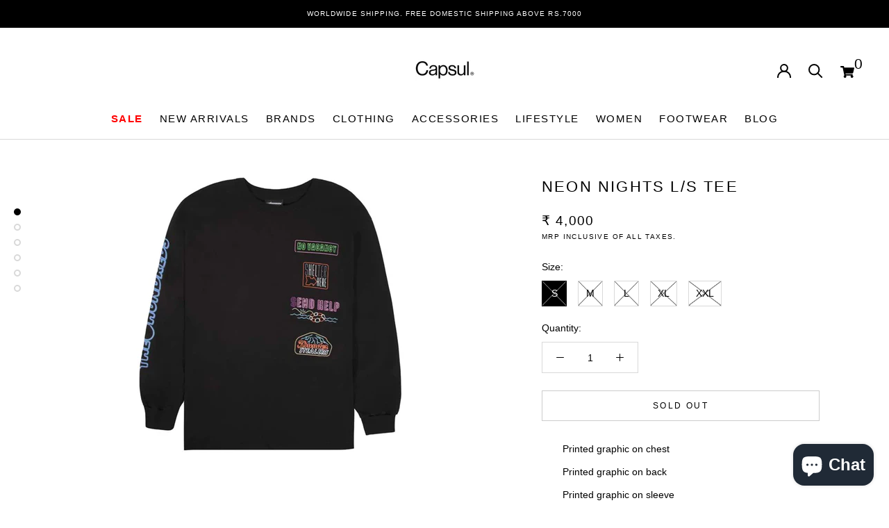

--- FILE ---
content_type: text/html; charset=utf-8
request_url: https://www.shopcapsul.com/products/neon-nights-l-s-tee
body_size: 39757
content:
<!doctype html>
<html class="no-js" lang="en">
  <head>



<script src="//www.shopcapsul.com/cdn/shop/t/27/assets/tt_heimdall.js?v=36206048601622233191768293960" type="text/javascript"></script>



<!-- Meta Pixel Code -->
<script>
!function(f,b,e,v,n,t,s)
{if(f.fbq)return;n=f.fbq=function(){n.callMethod?
n.callMethod.apply(n,arguments):n.queue.push(arguments)};
if(!f._fbq)f._fbq=n;n.push=n;n.loaded=!0;n.version='2.0';
n.queue=[];t=b.createElement(e);t.async=!0;
t.src=v;s=b.getElementsByTagName(e)[0];
s.parentNode.insertBefore(t,s)}(window, document,'script',
'https://connect.facebook.net/en_US/fbevents.js');
fbq('init', '489647081532924');
fbq('track', 'PageView');
</script>
<noscript><img height="1" width="1" style="display:none"
src="https://www.facebook.com/tr?id=489647081532924&ev=PageView&noscript=1"
/></noscript>
<!-- End Meta Pixel Code -->

    <meta name="google-site-verification" content="FxlweybfdVML5Kzh8zWO1sBTU0pzns3qjT6biD7GAKY" />
    <!-- Global site tag (gtag.js) - Google Ads: 619981303 --> 
    <script async src="https://www.googletagmanager.com/gtag/js?id=AW-619981303"></script> 
    <script> window.dataLayer = window.dataLayer || []; function gtag(){dataLayer.push(arguments);} gtag('js', new Date()); gtag('config', 'AW-619981303'); </script>
   <meta charset="utf-8"> 
    <meta name="viewport" content="width=device-width, initial-scale=1">
    <meta http-equiv="X-UA-Compatible" content="IE=edge,chrome=1">
    <meta name="viewport" content="width=device-width, initial-scale=1.0, height=device-height, minimum-scale=1.0, maximum-scale=1.0">
    <meta name="theme-color" content="">
    <meta name="google-site-verification" content="jamXeexurUysD_MBzLcKh1dZDhP-DXLWs6GOX24NrtM" />
    <title>
      Neon Nights L/S Tee &ndash; Capsul
    </title><meta name="description" content="Printed graphic on chest Printed graphic on back Printed graphic on sleeve Double- needle bottom hem Rib sleeve cuffs Preshrunk to minimize shrinkage Set-in rib collar with shoulder to shoulder taping"><link rel="canonical" href="https://www.shopcapsul.com/products/neon-nights-l-s-tee"><link rel="shortcut icon" href="//www.shopcapsul.com/cdn/shop/files/Capsul_SIgn_on_sunboard_f749f421-8f37-436a-a041-e08f0821eaae_96x.jpg?v=1630538065" type="image/png"><meta property="og:type" content="product">
  <meta property="og:title" content="Neon Nights L/S Tee"><meta property="og:image" content="http://www.shopcapsul.com/cdn/shop/products/neon1_b6f87fd8-d444-4678-be84-64df05d47fac.jpg?v=1661497489">
    <meta property="og:image:secure_url" content="https://www.shopcapsul.com/cdn/shop/products/neon1_b6f87fd8-d444-4678-be84-64df05d47fac.jpg?v=1661497489">
    <meta property="og:image:width" content="2048">
    <meta property="og:image:height" content="2048"><meta property="product:price:amount" content="4,000.00">
  <meta property="product:price:currency" content="INR"><meta property="og:description" content="Printed graphic on chest Printed graphic on back Printed graphic on sleeve Double- needle bottom hem Rib sleeve cuffs Preshrunk to minimize shrinkage Set-in rib collar with shoulder to shoulder taping"><meta property="og:url" content="https://www.shopcapsul.com/products/neon-nights-l-s-tee">
<meta property="og:site_name" content="Capsul">
<meta name="twitter:card" content="summary"><meta name="twitter:title" content="Neon Nights L/S Tee">
  <meta name="twitter:description" content="

Printed graphic on chest
Printed graphic on back
Printed graphic on sleeve
Double- needle bottom hem
Rib sleeve cuffs
Preshrunk to minimize shrinkage
Set-in rib collar with shoulder to shoulder taping
">
  <meta name="twitter:image" content="https://www.shopcapsul.com/cdn/shop/products/neon1_b6f87fd8-d444-4678-be84-64df05d47fac_600x600_crop_center.jpg?v=1661497489">
    <style>
  
  

  
  
  

  :root {
    --heading-font-family : Helvetica, Arial, sans-serif;
    --heading-font-weight : 400;
    --heading-font-style  : normal;

    --text-font-family : Helvetica, Arial, sans-serif;
    --text-font-weight : 400;
    --text-font-style  : normal;

    --base-text-font-size   : 14px;
    --default-text-font-size: 14px;--background          : #ffffff;
    --background-rgb      : 255, 255, 255;
    --light-background    : #ffffff;
    --light-background-rgb: 255, 255, 255;
    --heading-color       : #000000;
    --text-color          : #000000;
    --text-color-rgb      : 0, 0, 0;
    --text-color-light    : #000000;
    --text-color-light-rgb: 0, 0, 0;
    --link-color          : #323232;
    --link-color-rgb      : 50, 50, 50;
    --border-color        : #d9d9d9;
    --border-color-rgb    : 217, 217, 217;

    --button-background    : #000000;
    --button-background-rgb: 0, 0, 0;
    --button-text-color    : #ffffff;

    --header-background       : #ffffff;
    --header-heading-color    : #000000;
    --header-light-text-color : #000000;
    --header-border-color     : #d9d9d9;

    --footer-background    : #e7e7e7;
    --footer-text-color    : #3e3e3e;
    --footer-heading-color : #000000;
    --footer-border-color  : #cecece;

    --navigation-background      : #ffffff;
    --navigation-background-rgb  : 255, 255, 255;
    --navigation-text-color      : #000000;
    --navigation-text-color-light: rgba(0, 0, 0, 0.5);
    --navigation-border-color    : rgba(0, 0, 0, 0.25);

    --newsletter-popup-background     : #ffffff;
    --newsletter-popup-text-color     : #1c1b1b;
    --newsletter-popup-text-color-rgb : 28, 27, 27;

    --secondary-elements-background       : #000000;
    --secondary-elements-background-rgb   : 0, 0, 0;
    --secondary-elements-text-color       : #ffffff;
    --secondary-elements-text-color-light : rgba(255, 255, 255, 0.5);
    --secondary-elements-border-color     : rgba(255, 255, 255, 0.25);

    --product-sale-price-color    : #f94c43;
    --product-sale-price-color-rgb: 249, 76, 67;

    /* Products */

    --horizontal-spacing-four-products-per-row: 40px;
        --horizontal-spacing-two-products-per-row : 40px;

    --vertical-spacing-four-products-per-row: 60px;
        --vertical-spacing-two-products-per-row : 75px;

    /* Animation */
    --drawer-transition-timing: cubic-bezier(0.645, 0.045, 0.355, 1);
    --header-base-height: 80px; /* We set a default for browsers that do not support CSS variables */

    /* Cursors */
    --cursor-zoom-in-svg    : url(//www.shopcapsul.com/cdn/shop/t/27/assets/cursor-zoom-in.svg?v=100326362725928540331683789051);
    --cursor-zoom-in-2x-svg : url(//www.shopcapsul.com/cdn/shop/t/27/assets/cursor-zoom-in-2x.svg?v=71919207650934979201683789051);
  }
</style>
<script>
  // IE11 does not have support for CSS variables, so we have to polyfill them
  if (!(((window || {}).CSS || {}).supports && window.CSS.supports('(--a: 0)'))) {
    const script = document.createElement('script');
    script.type = 'text/javascript';
    script.src = 'https://cdn.jsdelivr.net/npm/css-vars-ponyfill@2';
    script.onload = function() {
      cssVars({});
    };

    document.getElementsByTagName('head')[0].appendChild(script);
  }
</script>
    <script>window.performance && window.performance.mark && window.performance.mark('shopify.content_for_header.start');</script><meta name="facebook-domain-verification" content="xr9z0dpra7cno236xhw7in7i0pwhbn">
<meta name="facebook-domain-verification" content="l3nmd972efdwv65i4syrh5754c238q">
<meta id="shopify-digital-wallet" name="shopify-digital-wallet" content="/2127003706/digital_wallets/dialog">
<meta id="in-context-paypal-metadata" data-shop-id="2127003706" data-venmo-supported="false" data-environment="production" data-locale="en_US" data-paypal-v4="true" data-currency="INR">
<link rel="alternate" type="application/json+oembed" href="https://www.shopcapsul.com/products/neon-nights-l-s-tee.oembed">
<script async="async" src="/checkouts/internal/preloads.js?locale=en-IN"></script>
<script id="shopify-features" type="application/json">{"accessToken":"5e0d3d784b9b0977b4bc6105515dadef","betas":["rich-media-storefront-analytics"],"domain":"www.shopcapsul.com","predictiveSearch":true,"shopId":2127003706,"locale":"en"}</script>
<script>var Shopify = Shopify || {};
Shopify.shop = "shopcapsul2018.myshopify.com";
Shopify.locale = "en";
Shopify.currency = {"active":"INR","rate":"1.0"};
Shopify.country = "IN";
Shopify.theme = {"name":"Copy of Live Dev Changes (With Simpl Checkout)","id":136701247745,"schema_name":"Prestige","schema_version":"4.12.2","theme_store_id":855,"role":"main"};
Shopify.theme.handle = "null";
Shopify.theme.style = {"id":null,"handle":null};
Shopify.cdnHost = "www.shopcapsul.com/cdn";
Shopify.routes = Shopify.routes || {};
Shopify.routes.root = "/";</script>
<script type="module">!function(o){(o.Shopify=o.Shopify||{}).modules=!0}(window);</script>
<script>!function(o){function n(){var o=[];function n(){o.push(Array.prototype.slice.apply(arguments))}return n.q=o,n}var t=o.Shopify=o.Shopify||{};t.loadFeatures=n(),t.autoloadFeatures=n()}(window);</script>
<script id="shop-js-analytics" type="application/json">{"pageType":"product"}</script>
<script defer="defer" async type="module" src="//www.shopcapsul.com/cdn/shopifycloud/shop-js/modules/v2/client.init-shop-cart-sync_C5BV16lS.en.esm.js"></script>
<script defer="defer" async type="module" src="//www.shopcapsul.com/cdn/shopifycloud/shop-js/modules/v2/chunk.common_CygWptCX.esm.js"></script>
<script type="module">
  await import("//www.shopcapsul.com/cdn/shopifycloud/shop-js/modules/v2/client.init-shop-cart-sync_C5BV16lS.en.esm.js");
await import("//www.shopcapsul.com/cdn/shopifycloud/shop-js/modules/v2/chunk.common_CygWptCX.esm.js");

  window.Shopify.SignInWithShop?.initShopCartSync?.({"fedCMEnabled":true,"windoidEnabled":true});

</script>
<script>(function() {
  var isLoaded = false;
  function asyncLoad() {
    if (isLoaded) return;
    isLoaded = true;
    var urls = ["https:\/\/stores.enzuzo.com\/apps\/enzuzo\/static\/js\/__enzuzo-cookiebar.js?uuid=af165c04-f1f4-11ec-8552-275a7ba50b0f\u0026shop=shopcapsul2018.myshopify.com","https:\/\/svc.nitrocommerce.ai\/v1\/services\/shopify\/xshopify.js?_t=47517665-2e03-4a26-91b4-1b6b978e1caf\u0026shop=shopcapsul2018.myshopify.com","https:\/\/size-guides.esc-apps-cdn.com\/1739200742-app.shopcapsul2018.myshopify.com.js?shop=shopcapsul2018.myshopify.com"];
    for (var i = 0; i < urls.length; i++) {
      var s = document.createElement('script');
      s.type = 'text/javascript';
      s.async = true;
      s.src = urls[i];
      var x = document.getElementsByTagName('script')[0];
      x.parentNode.insertBefore(s, x);
    }
  };
  if(window.attachEvent) {
    window.attachEvent('onload', asyncLoad);
  } else {
    window.addEventListener('load', asyncLoad, false);
  }
})();</script>
<script id="__st">var __st={"a":2127003706,"offset":19800,"reqid":"a40fca08-f9fb-4ed2-8127-9319aede5192-1768691968","pageurl":"www.shopcapsul.com\/products\/neon-nights-l-s-tee","u":"085310ba6da0","p":"product","rtyp":"product","rid":7815585202433};</script>
<script>window.ShopifyPaypalV4VisibilityTracking = true;</script>
<script id="captcha-bootstrap">!function(){'use strict';const t='contact',e='account',n='new_comment',o=[[t,t],['blogs',n],['comments',n],[t,'customer']],c=[[e,'customer_login'],[e,'guest_login'],[e,'recover_customer_password'],[e,'create_customer']],r=t=>t.map((([t,e])=>`form[action*='/${t}']:not([data-nocaptcha='true']) input[name='form_type'][value='${e}']`)).join(','),a=t=>()=>t?[...document.querySelectorAll(t)].map((t=>t.form)):[];function s(){const t=[...o],e=r(t);return a(e)}const i='password',u='form_key',d=['recaptcha-v3-token','g-recaptcha-response','h-captcha-response',i],f=()=>{try{return window.sessionStorage}catch{return}},m='__shopify_v',_=t=>t.elements[u];function p(t,e,n=!1){try{const o=window.sessionStorage,c=JSON.parse(o.getItem(e)),{data:r}=function(t){const{data:e,action:n}=t;return t[m]||n?{data:e,action:n}:{data:t,action:n}}(c);for(const[e,n]of Object.entries(r))t.elements[e]&&(t.elements[e].value=n);n&&o.removeItem(e)}catch(o){console.error('form repopulation failed',{error:o})}}const l='form_type',E='cptcha';function T(t){t.dataset[E]=!0}const w=window,h=w.document,L='Shopify',v='ce_forms',y='captcha';let A=!1;((t,e)=>{const n=(g='f06e6c50-85a8-45c8-87d0-21a2b65856fe',I='https://cdn.shopify.com/shopifycloud/storefront-forms-hcaptcha/ce_storefront_forms_captcha_hcaptcha.v1.5.2.iife.js',D={infoText:'Protected by hCaptcha',privacyText:'Privacy',termsText:'Terms'},(t,e,n)=>{const o=w[L][v],c=o.bindForm;if(c)return c(t,g,e,D).then(n);var r;o.q.push([[t,g,e,D],n]),r=I,A||(h.body.append(Object.assign(h.createElement('script'),{id:'captcha-provider',async:!0,src:r})),A=!0)});var g,I,D;w[L]=w[L]||{},w[L][v]=w[L][v]||{},w[L][v].q=[],w[L][y]=w[L][y]||{},w[L][y].protect=function(t,e){n(t,void 0,e),T(t)},Object.freeze(w[L][y]),function(t,e,n,w,h,L){const[v,y,A,g]=function(t,e,n){const i=e?o:[],u=t?c:[],d=[...i,...u],f=r(d),m=r(i),_=r(d.filter((([t,e])=>n.includes(e))));return[a(f),a(m),a(_),s()]}(w,h,L),I=t=>{const e=t.target;return e instanceof HTMLFormElement?e:e&&e.form},D=t=>v().includes(t);t.addEventListener('submit',(t=>{const e=I(t);if(!e)return;const n=D(e)&&!e.dataset.hcaptchaBound&&!e.dataset.recaptchaBound,o=_(e),c=g().includes(e)&&(!o||!o.value);(n||c)&&t.preventDefault(),c&&!n&&(function(t){try{if(!f())return;!function(t){const e=f();if(!e)return;const n=_(t);if(!n)return;const o=n.value;o&&e.removeItem(o)}(t);const e=Array.from(Array(32),(()=>Math.random().toString(36)[2])).join('');!function(t,e){_(t)||t.append(Object.assign(document.createElement('input'),{type:'hidden',name:u})),t.elements[u].value=e}(t,e),function(t,e){const n=f();if(!n)return;const o=[...t.querySelectorAll(`input[type='${i}']`)].map((({name:t})=>t)),c=[...d,...o],r={};for(const[a,s]of new FormData(t).entries())c.includes(a)||(r[a]=s);n.setItem(e,JSON.stringify({[m]:1,action:t.action,data:r}))}(t,e)}catch(e){console.error('failed to persist form',e)}}(e),e.submit())}));const S=(t,e)=>{t&&!t.dataset[E]&&(n(t,e.some((e=>e===t))),T(t))};for(const o of['focusin','change'])t.addEventListener(o,(t=>{const e=I(t);D(e)&&S(e,y())}));const B=e.get('form_key'),M=e.get(l),P=B&&M;t.addEventListener('DOMContentLoaded',(()=>{const t=y();if(P)for(const e of t)e.elements[l].value===M&&p(e,B);[...new Set([...A(),...v().filter((t=>'true'===t.dataset.shopifyCaptcha))])].forEach((e=>S(e,t)))}))}(h,new URLSearchParams(w.location.search),n,t,e,['guest_login'])})(!0,!0)}();</script>
<script integrity="sha256-4kQ18oKyAcykRKYeNunJcIwy7WH5gtpwJnB7kiuLZ1E=" data-source-attribution="shopify.loadfeatures" defer="defer" src="//www.shopcapsul.com/cdn/shopifycloud/storefront/assets/storefront/load_feature-a0a9edcb.js" crossorigin="anonymous"></script>
<script data-source-attribution="shopify.dynamic_checkout.dynamic.init">var Shopify=Shopify||{};Shopify.PaymentButton=Shopify.PaymentButton||{isStorefrontPortableWallets:!0,init:function(){window.Shopify.PaymentButton.init=function(){};var t=document.createElement("script");t.src="https://www.shopcapsul.com/cdn/shopifycloud/portable-wallets/latest/portable-wallets.en.js",t.type="module",document.head.appendChild(t)}};
</script>
<script data-source-attribution="shopify.dynamic_checkout.buyer_consent">
  function portableWalletsHideBuyerConsent(e){var t=document.getElementById("shopify-buyer-consent"),n=document.getElementById("shopify-subscription-policy-button");t&&n&&(t.classList.add("hidden"),t.setAttribute("aria-hidden","true"),n.removeEventListener("click",e))}function portableWalletsShowBuyerConsent(e){var t=document.getElementById("shopify-buyer-consent"),n=document.getElementById("shopify-subscription-policy-button");t&&n&&(t.classList.remove("hidden"),t.removeAttribute("aria-hidden"),n.addEventListener("click",e))}window.Shopify?.PaymentButton&&(window.Shopify.PaymentButton.hideBuyerConsent=portableWalletsHideBuyerConsent,window.Shopify.PaymentButton.showBuyerConsent=portableWalletsShowBuyerConsent);
</script>
<script>
  function portableWalletsCleanup(e){e&&e.src&&console.error("Failed to load portable wallets script "+e.src);var t=document.querySelectorAll("shopify-accelerated-checkout .shopify-payment-button__skeleton, shopify-accelerated-checkout-cart .wallet-cart-button__skeleton"),e=document.getElementById("shopify-buyer-consent");for(let e=0;e<t.length;e++)t[e].remove();e&&e.remove()}function portableWalletsNotLoadedAsModule(e){e instanceof ErrorEvent&&"string"==typeof e.message&&e.message.includes("import.meta")&&"string"==typeof e.filename&&e.filename.includes("portable-wallets")&&(window.removeEventListener("error",portableWalletsNotLoadedAsModule),window.Shopify.PaymentButton.failedToLoad=e,"loading"===document.readyState?document.addEventListener("DOMContentLoaded",window.Shopify.PaymentButton.init):window.Shopify.PaymentButton.init())}window.addEventListener("error",portableWalletsNotLoadedAsModule);
</script>

<script type="module" src="https://www.shopcapsul.com/cdn/shopifycloud/portable-wallets/latest/portable-wallets.en.js" onError="portableWalletsCleanup(this)" crossorigin="anonymous"></script>
<script nomodule>
  document.addEventListener("DOMContentLoaded", portableWalletsCleanup);
</script>

<link id="shopify-accelerated-checkout-styles" rel="stylesheet" media="screen" href="https://www.shopcapsul.com/cdn/shopifycloud/portable-wallets/latest/accelerated-checkout-backwards-compat.css" crossorigin="anonymous">
<style id="shopify-accelerated-checkout-cart">
        #shopify-buyer-consent {
  margin-top: 1em;
  display: inline-block;
  width: 100%;
}

#shopify-buyer-consent.hidden {
  display: none;
}

#shopify-subscription-policy-button {
  background: none;
  border: none;
  padding: 0;
  text-decoration: underline;
  font-size: inherit;
  cursor: pointer;
}

#shopify-subscription-policy-button::before {
  box-shadow: none;
}

      </style>

<script>window.performance && window.performance.mark && window.performance.mark('shopify.content_for_header.end');</script>
    
    <link rel="stylesheet" href="//www.shopcapsul.com/cdn/shop/t/27/assets/theme.css?v=37999341662428541891752502158?v=1768691968">
    <link rel="stylesheet" href="//www.shopcapsul.com/cdn/shop/t/27/assets/flickity.css?v=153457889590999442511683789051?v=1768691968">
  <!-- Hotjar Tracking Code for https://www.shopcapsul.com/ -->
<script>
    (function(h,o,t,j,a,r){
        h.hj=h.hj||function(){(h.hj.q=h.hj.q||[]).push(arguments)};
        h._hjSettings={hjid:3255083,hjsv:6};
        a=o.getElementsByTagName('head')[0];
        r=o.createElement('script');r.async=1;
        r.src=t+h._hjSettings.hjid+j+h._hjSettings.hjsv;
        a.appendChild(r);
    })(window,document,'https://static.hotjar.com/c/hotjar-','.js?sv=');
</script>  
   <!-- End Hotjar Tracking Code for https://www.shopcapsul.com/ -->
  <script>// This allows to expose several variables to the global scope, to be used in scripts
      window.theme = {
        pageType: "product",
        moneyFormat: "\u003cspan class=money\u003e₹ {{amount}}\u003c\/span\u003e",
        moneyWithCurrencyFormat: "\u003cspan class=money\u003e₹ {{amount}}\u003c\/span\u003e",
        productImageSize: "natural",
        searchMode: "product,article,page",
        showPageTransition: false,
        showElementStaggering: false,
        showImageZooming: true
      };

      window.routes = {
        rootUrl: "\/",
        rootUrlWithoutSlash: '',
        cartUrl: "\/cart",
        cartAddUrl: "\/cart\/add",
        cartChangeUrl: "\/cart\/change",
        searchUrl: "\/search",
        productRecommendationsUrl: "\/recommendations\/products"
      };

      window.languages = {
        cartAddNote: "Add Order Note",
        cartEditNote: "Edit Order Note",
        productImageLoadingError: "This image could not be loaded. Please try to reload the page.",
        productFormAddToCart: "Add to cart",
        productFormUnavailable: "Unavailable",
        productFormSoldOut: "Sold Out",
        shippingEstimatorOneResult: "1 option available:",
        shippingEstimatorMoreResults: "{{count}} options available:",
        shippingEstimatorNoResults: "No shipping could be found"
      };

      window.lazySizesConfig = {
        loadHidden: false,
        hFac: 0.5,
        expFactor: 2,
        ricTimeout: 150,
        lazyClass: 'Image--lazyLoad',
        loadingClass: 'Image--lazyLoading',
        loadedClass: 'Image--lazyLoaded'
      };

      document.documentElement.className = document.documentElement.className.replace('no-js', 'js');
      document.documentElement.style.setProperty('--window-height', window.innerHeight + 'px');

      // We do a quick detection of some features (we could use Modernizr but for so little...)
      (function() {
        document.documentElement.className += ((window.CSS && window.CSS.supports('(position: sticky) or (position: -webkit-sticky)')) ? ' supports-sticky' : ' no-supports-sticky');
        document.documentElement.className += (window.matchMedia('(-moz-touch-enabled: 1), (hover: none)')).matches ? ' no-supports-hover' : ' supports-hover';
      }());
    </script>
    <script src="//www.shopcapsul.com/cdn/shop/t/27/assets/lazysizes.min.js?v=174358363404432586981683789051" async></script>
    <script src="https://polyfill-fastly.net/v3/polyfill.min.js?unknown=polyfill&features=fetch,Element.prototype.closest,Element.prototype.remove,Element.prototype.classList,Array.prototype.includes,Array.prototype.fill,Object.assign,CustomEvent,IntersectionObserver,IntersectionObserverEntry,URL" defer></script>
    <script src="//www.shopcapsul.com/cdn/shop/t/27/assets/libs.min.js?v=26178543184394469741683789051" defer></script>
    <script src="//www.shopcapsul.com/cdn/shop/t/27/assets/theme.min.js?v=3211174084529572291683789051" defer></script>
    <script src="//www.shopcapsul.com/cdn/shop/t/27/assets/custom.js?v=183944157590872491501683789051" defer></script>
<script src="//www.shopcapsul.com/cdn/shop/t/27/assets/flickity.pkgd.js?v=92168712158108568821683789051" async></script>
    <script>
      (function () {
        window.onpageshow = function() {
          if (window.theme.showPageTransition) {
            var pageTransition = document.querySelector('.PageTransition');

            if (pageTransition) {
              pageTransition.style.visibility = 'visible';
              pageTransition.style.opacity = '0';
            }
          }

          // When the page is loaded from the cache, we have to reload the cart content
          document.documentElement.dispatchEvent(new CustomEvent('cart:refresh', {
            bubbles: true
          }));
        };
      })();
    </script>
  <script type="text/javascript">
    (function(c,l,a,r,i,t,y){
        c[a]=c[a]||function(){(c[a].q=c[a].q||[]).push(arguments)};
        t=l.createElement(r);t.async=1;t.src="https://www.clarity.ms/tag/"+i;
        y=l.getElementsByTagName(r)[0];y.parentNode.insertBefore(t,y);
    })(window, document, "clarity", "script", "jqpzb7md44");
</script>

<style>
  .hide-out-of-stock {
    display: none !important;
  }
</style>
    <!-- BEGIN app block: shopify://apps/capsul_smpl_chkt/blocks/widgetScript/ae7937d8-5711-4cac-807c-52f3d687ec6b -->





<script>
  window.selectedOrFirstAvailableVariant = '43265128661249';
  const temp = `
  
    43265128661249:false
  
    43265128694017:false
  
    43265128726785:false
  
    43265128759553:false
  
    43265128792321:false
  
`;
  const temp_2 = `
  
    43265128661249:0
  
    43265128694017:0
  
    43265128726785:0
  
    43265128759553:0
  
    43265128792321:0
  
`;
  const temp_3 = `
  
    43265128661249:deny
  
    43265128694017:deny
  
    43265128726785:deny
  
    43265128759553:deny
  
    43265128792321:deny
  
`;

  window.productDetailsObject = temp.split("\n").map(i => i.replace(/ /g, '')).reduce((acc, str) => {
    if (str) {
      const [key, value] = str.split(":");
      acc[key] = value;
      return acc;
    }
    return acc;
  }, {});

  window.productInventoryObject = temp_2.split("\n").map(i => i.replace(/ /g, '')).reduce((acc, str) => {
    if (str) {
      const [key, value] = str.split(":");
      acc[key] = value;
      return acc;
    }
    return acc;
  }, {});

  window.productQtyObject = temp_3.split("\n").map(i => i.replace(/ /g, '')).reduce((acc, str) => {
    if (str) {
      const [key, value] = str.split(":");
      acc[key] = value;
      return acc;
    }
    return acc;
  }, {});
</script>
<script>
  try {
    var simplXHR1 = new XMLHttpRequest();
    simplXHR1.open('GET', "https://simpl-cdn.s3.amazonaws.com/widget-script-v2/shopify/widget-script.js")
    simplXHR1.send();
    simplXHR1.onreadystatechange = function() {
      if (this.readyState == 4 && this.status == 200) {
        eval(simplXHR1.responseText)
      }
    }
    simplXHR1.onerror = function(e) {
      console.log('Error occured while loading simpl widget -> ', e)
    }
  } catch (e) {
    console.log('Error occured while loading simpl widget -> ', e)
  }
</script>
<script>
  var simplsessionid = localStorage.getItem('simplsessionid');
  var siimplXHR2 = new XMLHttpRequest();
  try {
    siimplXHR2.open('GET', "https://pi3-backend.getsimpl.com/api/v3/app/custom-checkout/widget/master-config?shop=shopcapsul2018.myshopify.com");
    siimplXHR2.setRequestHeader(
      "Simpl-Widget-Session-Token",
      simplsessionid == 'null'
        ? ""
        : simplsessionid
    );
    siimplXHR2.send();
    siimplXHR2.onreadystatechange = function() {
      if (this.readyState == 4 && this.status == 200) {
        window.SimplMasterConfig = JSON.parse(siimplXHR2.responseText)
        var sessionId = siimplXHR2.getResponseHeader("Simpl-Widget-Session-Token");
        window.simplSessionId = sessionId
        localStorage.setItem('simplsessionid', sessionId);
      }
    }
    siimplXHR2.onerror = function(e) {
      console.log('Error occured while loading simpl widget -> ', e)
    }
  } catch (e) {
    console.log(e);
  }
</script>
<!-- END app block --><!-- BEGIN app block: shopify://apps/tt-breadcrumbs-seo-schema/blocks/ttSchema/dda6b26d-4f1a-43c6-a94b-6443ed0f750b -->


<!-- BEGIN app snippet: remove-script -->
<script id="tt_remove_script" type="module">
  if(void 0===window.ws_script){window.ws_script=!0;let e=()=>{document.querySelectorAll('[type="application/ld+json"]').forEach((e=>{e.hasAttribute("tt-ninja")||e.remove()}))};e(),setInterval(e,1e3),document.querySelectorAll("[itemscope]").forEach((e=>e.removeAttribute("itemscope")))}else document.getElementById("tt_remove_script").remove();
</script><!-- END app snippet -->


    <!-- BEGIN app snippet: breadcrumb -->




    <script type="application/ld+json" tt-ninja>
    {
        "@context": "https://schema.org",
        "@type": "BreadcrumbList",
        "itemListElement": [{
            "@type": "ListItem",
            "position": 1,
            "name": "Capsul",
            "item": "https://www.shopcapsul.com"
        },
        {
            "@type": "ListItem",
            "position": 2,
            "name": "Neon Nights L/S Tee",
            "item": "https://www.shopcapsul.com/products/neon-nights-l-s-tee"
        }]
    }
    </script>
<!-- END app snippet -->
    <!-- BEGIN app snippet: carousel -->

<!-- END app snippet -->
    
        <!-- BEGIN app snippet: product -->

  
  
  
  
  <script type="application/ld+json" tt-ninja>
    {
      "@context": "http://schema.org/",
      "@type": "Product",
      "url": "https://www.shopcapsul.com/products/neon-nights-l-s-tee",
      "name": "Neon Nights L/S Tee",
      "image": "//www.shopcapsul.com/cdn/shop/products/neon1_b6f87fd8-d444-4678-be84-64df05d47fac.jpg?v=1661497489",
      "description": "Printed graphic on chest Printed graphic on back Printed graphic on sleeve Double- needle bottom hem Rib sleeve cuffs Preshrunk to minimize shrinkage Set-in rib collar with shoulder to shoulder taping",
      "color": "",
      "material": "",
      "sku": "SS22TD51069","mpn": "SS22TD51069","brand": {
      "@type": "Brand",
      "name": "The Hundreds"
      },
      
      
      
      
      "offers": [{
      "@type" : "Offer",
      "priceSpecification": {
          "@type": "UnitPriceSpecification",
          "priceCurrency": "INR","price": "4000.00"},
      "itemCondition" : "http://schema.org/NewCondition",
      "availability" : "http://schema.org/OutOfStock",
      "url" : "https://www.shopcapsul.com/products/neon-nights-l-s-tee?variant=43265128661249","image": "https://www.shopcapsul.com/cdn/shop/products/neon1_b6f87fd8-d444-4678-be84-64df05d47fac_grande.jpg?v=1661497489","name" : "Neon Nights L/S Tee - S","sku": "SS22TD51069","description" : "\n\nPrinted graphic on chest\nPrinted graphic on back\nPrinted graphic on sleeve\nDouble- needle bottom hem\nRib sleeve cuffs\nPreshrunk to minimize shrinkage\nSet-in rib collar with shoulder to shoulder taping\n","priceValidUntil": "2026-02-17"
      },{
      "@type" : "Offer",
      "priceSpecification": {
          "@type": "UnitPriceSpecification",
          "priceCurrency": "INR","price": "4000.00"},
      "itemCondition" : "http://schema.org/NewCondition",
      "availability" : "http://schema.org/OutOfStock",
      "url" : "https://www.shopcapsul.com/products/neon-nights-l-s-tee?variant=43265128694017","image": "https://www.shopcapsul.com/cdn/shop/products/neon1_b6f87fd8-d444-4678-be84-64df05d47fac_grande.jpg?v=1661497489","name" : "Neon Nights L/S Tee - M","sku": "SS22TD51070","description" : "\n\nPrinted graphic on chest\nPrinted graphic on back\nPrinted graphic on sleeve\nDouble- needle bottom hem\nRib sleeve cuffs\nPreshrunk to minimize shrinkage\nSet-in rib collar with shoulder to shoulder taping\n","priceValidUntil": "2026-02-17"
      },{
      "@type" : "Offer",
      "priceSpecification": {
          "@type": "UnitPriceSpecification",
          "priceCurrency": "INR","price": "4000.00"},
      "itemCondition" : "http://schema.org/NewCondition",
      "availability" : "http://schema.org/OutOfStock",
      "url" : "https://www.shopcapsul.com/products/neon-nights-l-s-tee?variant=43265128726785","image": "https://www.shopcapsul.com/cdn/shop/products/neon1_b6f87fd8-d444-4678-be84-64df05d47fac_grande.jpg?v=1661497489","name" : "Neon Nights L/S Tee - L","sku": "SS22TD51071","description" : "\n\nPrinted graphic on chest\nPrinted graphic on back\nPrinted graphic on sleeve\nDouble- needle bottom hem\nRib sleeve cuffs\nPreshrunk to minimize shrinkage\nSet-in rib collar with shoulder to shoulder taping\n","priceValidUntil": "2026-02-17"
      },{
      "@type" : "Offer",
      "priceSpecification": {
          "@type": "UnitPriceSpecification",
          "priceCurrency": "INR","price": "4000.00"},
      "itemCondition" : "http://schema.org/NewCondition",
      "availability" : "http://schema.org/OutOfStock",
      "url" : "https://www.shopcapsul.com/products/neon-nights-l-s-tee?variant=43265128759553","image": "https://www.shopcapsul.com/cdn/shop/products/neon1_b6f87fd8-d444-4678-be84-64df05d47fac_grande.jpg?v=1661497489","name" : "Neon Nights L/S Tee - XL","sku": "SS22TD51072","description" : "\n\nPrinted graphic on chest\nPrinted graphic on back\nPrinted graphic on sleeve\nDouble- needle bottom hem\nRib sleeve cuffs\nPreshrunk to minimize shrinkage\nSet-in rib collar with shoulder to shoulder taping\n","priceValidUntil": "2026-02-17"
      },{
      "@type" : "Offer",
      "priceSpecification": {
          "@type": "UnitPriceSpecification",
          "priceCurrency": "INR","price": "4000.00"},
      "itemCondition" : "http://schema.org/NewCondition",
      "availability" : "http://schema.org/OutOfStock",
      "url" : "https://www.shopcapsul.com/products/neon-nights-l-s-tee?variant=43265128792321","image": "https://www.shopcapsul.com/cdn/shop/products/neon1_b6f87fd8-d444-4678-be84-64df05d47fac_grande.jpg?v=1661497489","name" : "Neon Nights L/S Tee - XXL","sku": "SS22TD51073","description" : "\n\nPrinted graphic on chest\nPrinted graphic on back\nPrinted graphic on sleeve\nDouble- needle bottom hem\nRib sleeve cuffs\nPreshrunk to minimize shrinkage\nSet-in rib collar with shoulder to shoulder taping\n","priceValidUntil": "2026-02-17"
      }]}
  </script>
  
    
    
  <!-- END app snippet --><!-- END app block --><script src="https://cdn.shopify.com/extensions/7bc9bb47-adfa-4267-963e-cadee5096caf/inbox-1252/assets/inbox-chat-loader.js" type="text/javascript" defer="defer"></script>
<link href="https://monorail-edge.shopifysvc.com" rel="dns-prefetch">
<script>(function(){if ("sendBeacon" in navigator && "performance" in window) {try {var session_token_from_headers = performance.getEntriesByType('navigation')[0].serverTiming.find(x => x.name == '_s').description;} catch {var session_token_from_headers = undefined;}var session_cookie_matches = document.cookie.match(/_shopify_s=([^;]*)/);var session_token_from_cookie = session_cookie_matches && session_cookie_matches.length === 2 ? session_cookie_matches[1] : "";var session_token = session_token_from_headers || session_token_from_cookie || "";function handle_abandonment_event(e) {var entries = performance.getEntries().filter(function(entry) {return /monorail-edge.shopifysvc.com/.test(entry.name);});if (!window.abandonment_tracked && entries.length === 0) {window.abandonment_tracked = true;var currentMs = Date.now();var navigation_start = performance.timing.navigationStart;var payload = {shop_id: 2127003706,url: window.location.href,navigation_start,duration: currentMs - navigation_start,session_token,page_type: "product"};window.navigator.sendBeacon("https://monorail-edge.shopifysvc.com/v1/produce", JSON.stringify({schema_id: "online_store_buyer_site_abandonment/1.1",payload: payload,metadata: {event_created_at_ms: currentMs,event_sent_at_ms: currentMs}}));}}window.addEventListener('pagehide', handle_abandonment_event);}}());</script>
<script id="web-pixels-manager-setup">(function e(e,d,r,n,o){if(void 0===o&&(o={}),!Boolean(null===(a=null===(i=window.Shopify)||void 0===i?void 0:i.analytics)||void 0===a?void 0:a.replayQueue)){var i,a;window.Shopify=window.Shopify||{};var t=window.Shopify;t.analytics=t.analytics||{};var s=t.analytics;s.replayQueue=[],s.publish=function(e,d,r){return s.replayQueue.push([e,d,r]),!0};try{self.performance.mark("wpm:start")}catch(e){}var l=function(){var e={modern:/Edge?\/(1{2}[4-9]|1[2-9]\d|[2-9]\d{2}|\d{4,})\.\d+(\.\d+|)|Firefox\/(1{2}[4-9]|1[2-9]\d|[2-9]\d{2}|\d{4,})\.\d+(\.\d+|)|Chrom(ium|e)\/(9{2}|\d{3,})\.\d+(\.\d+|)|(Maci|X1{2}).+ Version\/(15\.\d+|(1[6-9]|[2-9]\d|\d{3,})\.\d+)([,.]\d+|)( \(\w+\)|)( Mobile\/\w+|) Safari\/|Chrome.+OPR\/(9{2}|\d{3,})\.\d+\.\d+|(CPU[ +]OS|iPhone[ +]OS|CPU[ +]iPhone|CPU IPhone OS|CPU iPad OS)[ +]+(15[._]\d+|(1[6-9]|[2-9]\d|\d{3,})[._]\d+)([._]\d+|)|Android:?[ /-](13[3-9]|1[4-9]\d|[2-9]\d{2}|\d{4,})(\.\d+|)(\.\d+|)|Android.+Firefox\/(13[5-9]|1[4-9]\d|[2-9]\d{2}|\d{4,})\.\d+(\.\d+|)|Android.+Chrom(ium|e)\/(13[3-9]|1[4-9]\d|[2-9]\d{2}|\d{4,})\.\d+(\.\d+|)|SamsungBrowser\/([2-9]\d|\d{3,})\.\d+/,legacy:/Edge?\/(1[6-9]|[2-9]\d|\d{3,})\.\d+(\.\d+|)|Firefox\/(5[4-9]|[6-9]\d|\d{3,})\.\d+(\.\d+|)|Chrom(ium|e)\/(5[1-9]|[6-9]\d|\d{3,})\.\d+(\.\d+|)([\d.]+$|.*Safari\/(?![\d.]+ Edge\/[\d.]+$))|(Maci|X1{2}).+ Version\/(10\.\d+|(1[1-9]|[2-9]\d|\d{3,})\.\d+)([,.]\d+|)( \(\w+\)|)( Mobile\/\w+|) Safari\/|Chrome.+OPR\/(3[89]|[4-9]\d|\d{3,})\.\d+\.\d+|(CPU[ +]OS|iPhone[ +]OS|CPU[ +]iPhone|CPU IPhone OS|CPU iPad OS)[ +]+(10[._]\d+|(1[1-9]|[2-9]\d|\d{3,})[._]\d+)([._]\d+|)|Android:?[ /-](13[3-9]|1[4-9]\d|[2-9]\d{2}|\d{4,})(\.\d+|)(\.\d+|)|Mobile Safari.+OPR\/([89]\d|\d{3,})\.\d+\.\d+|Android.+Firefox\/(13[5-9]|1[4-9]\d|[2-9]\d{2}|\d{4,})\.\d+(\.\d+|)|Android.+Chrom(ium|e)\/(13[3-9]|1[4-9]\d|[2-9]\d{2}|\d{4,})\.\d+(\.\d+|)|Android.+(UC? ?Browser|UCWEB|U3)[ /]?(15\.([5-9]|\d{2,})|(1[6-9]|[2-9]\d|\d{3,})\.\d+)\.\d+|SamsungBrowser\/(5\.\d+|([6-9]|\d{2,})\.\d+)|Android.+MQ{2}Browser\/(14(\.(9|\d{2,})|)|(1[5-9]|[2-9]\d|\d{3,})(\.\d+|))(\.\d+|)|K[Aa][Ii]OS\/(3\.\d+|([4-9]|\d{2,})\.\d+)(\.\d+|)/},d=e.modern,r=e.legacy,n=navigator.userAgent;return n.match(d)?"modern":n.match(r)?"legacy":"unknown"}(),u="modern"===l?"modern":"legacy",c=(null!=n?n:{modern:"",legacy:""})[u],f=function(e){return[e.baseUrl,"/wpm","/b",e.hashVersion,"modern"===e.buildTarget?"m":"l",".js"].join("")}({baseUrl:d,hashVersion:r,buildTarget:u}),m=function(e){var d=e.version,r=e.bundleTarget,n=e.surface,o=e.pageUrl,i=e.monorailEndpoint;return{emit:function(e){var a=e.status,t=e.errorMsg,s=(new Date).getTime(),l=JSON.stringify({metadata:{event_sent_at_ms:s},events:[{schema_id:"web_pixels_manager_load/3.1",payload:{version:d,bundle_target:r,page_url:o,status:a,surface:n,error_msg:t},metadata:{event_created_at_ms:s}}]});if(!i)return console&&console.warn&&console.warn("[Web Pixels Manager] No Monorail endpoint provided, skipping logging."),!1;try{return self.navigator.sendBeacon.bind(self.navigator)(i,l)}catch(e){}var u=new XMLHttpRequest;try{return u.open("POST",i,!0),u.setRequestHeader("Content-Type","text/plain"),u.send(l),!0}catch(e){return console&&console.warn&&console.warn("[Web Pixels Manager] Got an unhandled error while logging to Monorail."),!1}}}}({version:r,bundleTarget:l,surface:e.surface,pageUrl:self.location.href,monorailEndpoint:e.monorailEndpoint});try{o.browserTarget=l,function(e){var d=e.src,r=e.async,n=void 0===r||r,o=e.onload,i=e.onerror,a=e.sri,t=e.scriptDataAttributes,s=void 0===t?{}:t,l=document.createElement("script"),u=document.querySelector("head"),c=document.querySelector("body");if(l.async=n,l.src=d,a&&(l.integrity=a,l.crossOrigin="anonymous"),s)for(var f in s)if(Object.prototype.hasOwnProperty.call(s,f))try{l.dataset[f]=s[f]}catch(e){}if(o&&l.addEventListener("load",o),i&&l.addEventListener("error",i),u)u.appendChild(l);else{if(!c)throw new Error("Did not find a head or body element to append the script");c.appendChild(l)}}({src:f,async:!0,onload:function(){if(!function(){var e,d;return Boolean(null===(d=null===(e=window.Shopify)||void 0===e?void 0:e.analytics)||void 0===d?void 0:d.initialized)}()){var d=window.webPixelsManager.init(e)||void 0;if(d){var r=window.Shopify.analytics;r.replayQueue.forEach((function(e){var r=e[0],n=e[1],o=e[2];d.publishCustomEvent(r,n,o)})),r.replayQueue=[],r.publish=d.publishCustomEvent,r.visitor=d.visitor,r.initialized=!0}}},onerror:function(){return m.emit({status:"failed",errorMsg:"".concat(f," has failed to load")})},sri:function(e){var d=/^sha384-[A-Za-z0-9+/=]+$/;return"string"==typeof e&&d.test(e)}(c)?c:"",scriptDataAttributes:o}),m.emit({status:"loading"})}catch(e){m.emit({status:"failed",errorMsg:(null==e?void 0:e.message)||"Unknown error"})}}})({shopId: 2127003706,storefrontBaseUrl: "https://www.shopcapsul.com",extensionsBaseUrl: "https://extensions.shopifycdn.com/cdn/shopifycloud/web-pixels-manager",monorailEndpoint: "https://monorail-edge.shopifysvc.com/unstable/produce_batch",surface: "storefront-renderer",enabledBetaFlags: ["2dca8a86"],webPixelsConfigList: [{"id":"499548417","configuration":"{\"config\":\"{\\\"google_tag_ids\\\":[\\\"G-1XHD3TB48G\\\",\\\"AW-10996748731\\\",\\\"GT-WF35FQW\\\",\\\"AW-619981303\\\"],\\\"target_country\\\":\\\"IN\\\",\\\"gtag_events\\\":[{\\\"type\\\":\\\"begin_checkout\\\",\\\"action_label\\\":[\\\"G-1XHD3TB48G\\\",\\\"AW-10996748731\\\/I5ZKCKuZyYcbELuj1Pso\\\"]},{\\\"type\\\":\\\"search\\\",\\\"action_label\\\":[\\\"G-1XHD3TB48G\\\",\\\"AW-10996748731\\\/WntICKWZyYcbELuj1Pso\\\"]},{\\\"type\\\":\\\"view_item\\\",\\\"action_label\\\":[\\\"G-1XHD3TB48G\\\",\\\"AW-10996748731\\\/-G25CKKZyYcbELuj1Pso\\\",\\\"MC-0X2B9P7KLX\\\"]},{\\\"type\\\":\\\"purchase\\\",\\\"action_label\\\":[\\\"G-1XHD3TB48G\\\",\\\"AW-10996748731\\\/gT48CJyZyYcbELuj1Pso\\\",\\\"MC-0X2B9P7KLX\\\",\\\"AW-619981303\\\/aZSRCMSw4LwDEPfT0KcC\\\"]},{\\\"type\\\":\\\"page_view\\\",\\\"action_label\\\":[\\\"G-1XHD3TB48G\\\",\\\"AW-10996748731\\\/UYaHCJ-ZyYcbELuj1Pso\\\",\\\"MC-0X2B9P7KLX\\\"]},{\\\"type\\\":\\\"add_payment_info\\\",\\\"action_label\\\":[\\\"G-1XHD3TB48G\\\",\\\"AW-10996748731\\\/gQV9CK6ZyYcbELuj1Pso\\\"]},{\\\"type\\\":\\\"add_to_cart\\\",\\\"action_label\\\":[\\\"G-1XHD3TB48G\\\",\\\"AW-10996748731\\\/zmFeCKiZyYcbELuj1Pso\\\"]}],\\\"enable_monitoring_mode\\\":false}\"}","eventPayloadVersion":"v1","runtimeContext":"OPEN","scriptVersion":"b2a88bafab3e21179ed38636efcd8a93","type":"APP","apiClientId":1780363,"privacyPurposes":[],"dataSharingAdjustments":{"protectedCustomerApprovalScopes":["read_customer_address","read_customer_email","read_customer_name","read_customer_personal_data","read_customer_phone"]}},{"id":"177078529","configuration":"{\"pixel_id\":\"489647081532924\",\"pixel_type\":\"facebook_pixel\",\"metaapp_system_user_token\":\"-\"}","eventPayloadVersion":"v1","runtimeContext":"OPEN","scriptVersion":"ca16bc87fe92b6042fbaa3acc2fbdaa6","type":"APP","apiClientId":2329312,"privacyPurposes":["ANALYTICS","MARKETING","SALE_OF_DATA"],"dataSharingAdjustments":{"protectedCustomerApprovalScopes":["read_customer_address","read_customer_email","read_customer_name","read_customer_personal_data","read_customer_phone"]}},{"id":"shopify-app-pixel","configuration":"{}","eventPayloadVersion":"v1","runtimeContext":"STRICT","scriptVersion":"0450","apiClientId":"shopify-pixel","type":"APP","privacyPurposes":["ANALYTICS","MARKETING"]},{"id":"shopify-custom-pixel","eventPayloadVersion":"v1","runtimeContext":"LAX","scriptVersion":"0450","apiClientId":"shopify-pixel","type":"CUSTOM","privacyPurposes":["ANALYTICS","MARKETING"]}],isMerchantRequest: false,initData: {"shop":{"name":"Capsul","paymentSettings":{"currencyCode":"INR"},"myshopifyDomain":"shopcapsul2018.myshopify.com","countryCode":"IN","storefrontUrl":"https:\/\/www.shopcapsul.com"},"customer":null,"cart":null,"checkout":null,"productVariants":[{"price":{"amount":4000.0,"currencyCode":"INR"},"product":{"title":"Neon Nights L\/S Tee","vendor":"The Hundreds","id":"7815585202433","untranslatedTitle":"Neon Nights L\/S Tee","url":"\/products\/neon-nights-l-s-tee","type":"T-Shirts"},"id":"43265128661249","image":{"src":"\/\/www.shopcapsul.com\/cdn\/shop\/products\/neon1_b6f87fd8-d444-4678-be84-64df05d47fac.jpg?v=1661497489"},"sku":"SS22TD51069","title":"S","untranslatedTitle":"S"},{"price":{"amount":4000.0,"currencyCode":"INR"},"product":{"title":"Neon Nights L\/S Tee","vendor":"The Hundreds","id":"7815585202433","untranslatedTitle":"Neon Nights L\/S Tee","url":"\/products\/neon-nights-l-s-tee","type":"T-Shirts"},"id":"43265128694017","image":{"src":"\/\/www.shopcapsul.com\/cdn\/shop\/products\/neon1_b6f87fd8-d444-4678-be84-64df05d47fac.jpg?v=1661497489"},"sku":"SS22TD51070","title":"M","untranslatedTitle":"M"},{"price":{"amount":4000.0,"currencyCode":"INR"},"product":{"title":"Neon Nights L\/S Tee","vendor":"The Hundreds","id":"7815585202433","untranslatedTitle":"Neon Nights L\/S Tee","url":"\/products\/neon-nights-l-s-tee","type":"T-Shirts"},"id":"43265128726785","image":{"src":"\/\/www.shopcapsul.com\/cdn\/shop\/products\/neon1_b6f87fd8-d444-4678-be84-64df05d47fac.jpg?v=1661497489"},"sku":"SS22TD51071","title":"L","untranslatedTitle":"L"},{"price":{"amount":4000.0,"currencyCode":"INR"},"product":{"title":"Neon Nights L\/S Tee","vendor":"The Hundreds","id":"7815585202433","untranslatedTitle":"Neon Nights L\/S Tee","url":"\/products\/neon-nights-l-s-tee","type":"T-Shirts"},"id":"43265128759553","image":{"src":"\/\/www.shopcapsul.com\/cdn\/shop\/products\/neon1_b6f87fd8-d444-4678-be84-64df05d47fac.jpg?v=1661497489"},"sku":"SS22TD51072","title":"XL","untranslatedTitle":"XL"},{"price":{"amount":4000.0,"currencyCode":"INR"},"product":{"title":"Neon Nights L\/S Tee","vendor":"The Hundreds","id":"7815585202433","untranslatedTitle":"Neon Nights L\/S Tee","url":"\/products\/neon-nights-l-s-tee","type":"T-Shirts"},"id":"43265128792321","image":{"src":"\/\/www.shopcapsul.com\/cdn\/shop\/products\/neon1_b6f87fd8-d444-4678-be84-64df05d47fac.jpg?v=1661497489"},"sku":"SS22TD51073","title":"XXL","untranslatedTitle":"XXL"}],"purchasingCompany":null},},"https://www.shopcapsul.com/cdn","fcfee988w5aeb613cpc8e4bc33m6693e112",{"modern":"","legacy":""},{"shopId":"2127003706","storefrontBaseUrl":"https:\/\/www.shopcapsul.com","extensionBaseUrl":"https:\/\/extensions.shopifycdn.com\/cdn\/shopifycloud\/web-pixels-manager","surface":"storefront-renderer","enabledBetaFlags":"[\"2dca8a86\"]","isMerchantRequest":"false","hashVersion":"fcfee988w5aeb613cpc8e4bc33m6693e112","publish":"custom","events":"[[\"page_viewed\",{}],[\"product_viewed\",{\"productVariant\":{\"price\":{\"amount\":4000.0,\"currencyCode\":\"INR\"},\"product\":{\"title\":\"Neon Nights L\/S Tee\",\"vendor\":\"The Hundreds\",\"id\":\"7815585202433\",\"untranslatedTitle\":\"Neon Nights L\/S Tee\",\"url\":\"\/products\/neon-nights-l-s-tee\",\"type\":\"T-Shirts\"},\"id\":\"43265128661249\",\"image\":{\"src\":\"\/\/www.shopcapsul.com\/cdn\/shop\/products\/neon1_b6f87fd8-d444-4678-be84-64df05d47fac.jpg?v=1661497489\"},\"sku\":\"SS22TD51069\",\"title\":\"S\",\"untranslatedTitle\":\"S\"}}]]"});</script><script>
  window.ShopifyAnalytics = window.ShopifyAnalytics || {};
  window.ShopifyAnalytics.meta = window.ShopifyAnalytics.meta || {};
  window.ShopifyAnalytics.meta.currency = 'INR';
  var meta = {"product":{"id":7815585202433,"gid":"gid:\/\/shopify\/Product\/7815585202433","vendor":"The Hundreds","type":"T-Shirts","handle":"neon-nights-l-s-tee","variants":[{"id":43265128661249,"price":400000,"name":"Neon Nights L\/S Tee - S","public_title":"S","sku":"SS22TD51069"},{"id":43265128694017,"price":400000,"name":"Neon Nights L\/S Tee - M","public_title":"M","sku":"SS22TD51070"},{"id":43265128726785,"price":400000,"name":"Neon Nights L\/S Tee - L","public_title":"L","sku":"SS22TD51071"},{"id":43265128759553,"price":400000,"name":"Neon Nights L\/S Tee - XL","public_title":"XL","sku":"SS22TD51072"},{"id":43265128792321,"price":400000,"name":"Neon Nights L\/S Tee - XXL","public_title":"XXL","sku":"SS22TD51073"}],"remote":false},"page":{"pageType":"product","resourceType":"product","resourceId":7815585202433,"requestId":"a40fca08-f9fb-4ed2-8127-9319aede5192-1768691968"}};
  for (var attr in meta) {
    window.ShopifyAnalytics.meta[attr] = meta[attr];
  }
</script>
<script class="analytics">
  (function () {
    var customDocumentWrite = function(content) {
      var jquery = null;

      if (window.jQuery) {
        jquery = window.jQuery;
      } else if (window.Checkout && window.Checkout.$) {
        jquery = window.Checkout.$;
      }

      if (jquery) {
        jquery('body').append(content);
      }
    };

    var hasLoggedConversion = function(token) {
      if (token) {
        return document.cookie.indexOf('loggedConversion=' + token) !== -1;
      }
      return false;
    }

    var setCookieIfConversion = function(token) {
      if (token) {
        var twoMonthsFromNow = new Date(Date.now());
        twoMonthsFromNow.setMonth(twoMonthsFromNow.getMonth() + 2);

        document.cookie = 'loggedConversion=' + token + '; expires=' + twoMonthsFromNow;
      }
    }

    var trekkie = window.ShopifyAnalytics.lib = window.trekkie = window.trekkie || [];
    if (trekkie.integrations) {
      return;
    }
    trekkie.methods = [
      'identify',
      'page',
      'ready',
      'track',
      'trackForm',
      'trackLink'
    ];
    trekkie.factory = function(method) {
      return function() {
        var args = Array.prototype.slice.call(arguments);
        args.unshift(method);
        trekkie.push(args);
        return trekkie;
      };
    };
    for (var i = 0; i < trekkie.methods.length; i++) {
      var key = trekkie.methods[i];
      trekkie[key] = trekkie.factory(key);
    }
    trekkie.load = function(config) {
      trekkie.config = config || {};
      trekkie.config.initialDocumentCookie = document.cookie;
      var first = document.getElementsByTagName('script')[0];
      var script = document.createElement('script');
      script.type = 'text/javascript';
      script.onerror = function(e) {
        var scriptFallback = document.createElement('script');
        scriptFallback.type = 'text/javascript';
        scriptFallback.onerror = function(error) {
                var Monorail = {
      produce: function produce(monorailDomain, schemaId, payload) {
        var currentMs = new Date().getTime();
        var event = {
          schema_id: schemaId,
          payload: payload,
          metadata: {
            event_created_at_ms: currentMs,
            event_sent_at_ms: currentMs
          }
        };
        return Monorail.sendRequest("https://" + monorailDomain + "/v1/produce", JSON.stringify(event));
      },
      sendRequest: function sendRequest(endpointUrl, payload) {
        // Try the sendBeacon API
        if (window && window.navigator && typeof window.navigator.sendBeacon === 'function' && typeof window.Blob === 'function' && !Monorail.isIos12()) {
          var blobData = new window.Blob([payload], {
            type: 'text/plain'
          });

          if (window.navigator.sendBeacon(endpointUrl, blobData)) {
            return true;
          } // sendBeacon was not successful

        } // XHR beacon

        var xhr = new XMLHttpRequest();

        try {
          xhr.open('POST', endpointUrl);
          xhr.setRequestHeader('Content-Type', 'text/plain');
          xhr.send(payload);
        } catch (e) {
          console.log(e);
        }

        return false;
      },
      isIos12: function isIos12() {
        return window.navigator.userAgent.lastIndexOf('iPhone; CPU iPhone OS 12_') !== -1 || window.navigator.userAgent.lastIndexOf('iPad; CPU OS 12_') !== -1;
      }
    };
    Monorail.produce('monorail-edge.shopifysvc.com',
      'trekkie_storefront_load_errors/1.1',
      {shop_id: 2127003706,
      theme_id: 136701247745,
      app_name: "storefront",
      context_url: window.location.href,
      source_url: "//www.shopcapsul.com/cdn/s/trekkie.storefront.cd680fe47e6c39ca5d5df5f0a32d569bc48c0f27.min.js"});

        };
        scriptFallback.async = true;
        scriptFallback.src = '//www.shopcapsul.com/cdn/s/trekkie.storefront.cd680fe47e6c39ca5d5df5f0a32d569bc48c0f27.min.js';
        first.parentNode.insertBefore(scriptFallback, first);
      };
      script.async = true;
      script.src = '//www.shopcapsul.com/cdn/s/trekkie.storefront.cd680fe47e6c39ca5d5df5f0a32d569bc48c0f27.min.js';
      first.parentNode.insertBefore(script, first);
    };
    trekkie.load(
      {"Trekkie":{"appName":"storefront","development":false,"defaultAttributes":{"shopId":2127003706,"isMerchantRequest":null,"themeId":136701247745,"themeCityHash":"8722369220990962873","contentLanguage":"en","currency":"INR","eventMetadataId":"b5c2531c-5251-4179-ad72-6625cf3d0f1c"},"isServerSideCookieWritingEnabled":true,"monorailRegion":"shop_domain","enabledBetaFlags":["65f19447"]},"Session Attribution":{},"S2S":{"facebookCapiEnabled":true,"source":"trekkie-storefront-renderer","apiClientId":580111}}
    );

    var loaded = false;
    trekkie.ready(function() {
      if (loaded) return;
      loaded = true;

      window.ShopifyAnalytics.lib = window.trekkie;

      var originalDocumentWrite = document.write;
      document.write = customDocumentWrite;
      try { window.ShopifyAnalytics.merchantGoogleAnalytics.call(this); } catch(error) {};
      document.write = originalDocumentWrite;

      window.ShopifyAnalytics.lib.page(null,{"pageType":"product","resourceType":"product","resourceId":7815585202433,"requestId":"a40fca08-f9fb-4ed2-8127-9319aede5192-1768691968","shopifyEmitted":true});

      var match = window.location.pathname.match(/checkouts\/(.+)\/(thank_you|post_purchase)/)
      var token = match? match[1]: undefined;
      if (!hasLoggedConversion(token)) {
        setCookieIfConversion(token);
        window.ShopifyAnalytics.lib.track("Viewed Product",{"currency":"INR","variantId":43265128661249,"productId":7815585202433,"productGid":"gid:\/\/shopify\/Product\/7815585202433","name":"Neon Nights L\/S Tee - S","price":"4000.00","sku":"SS22TD51069","brand":"The Hundreds","variant":"S","category":"T-Shirts","nonInteraction":true,"remote":false},undefined,undefined,{"shopifyEmitted":true});
      window.ShopifyAnalytics.lib.track("monorail:\/\/trekkie_storefront_viewed_product\/1.1",{"currency":"INR","variantId":43265128661249,"productId":7815585202433,"productGid":"gid:\/\/shopify\/Product\/7815585202433","name":"Neon Nights L\/S Tee - S","price":"4000.00","sku":"SS22TD51069","brand":"The Hundreds","variant":"S","category":"T-Shirts","nonInteraction":true,"remote":false,"referer":"https:\/\/www.shopcapsul.com\/products\/neon-nights-l-s-tee"});
      }
    });


        var eventsListenerScript = document.createElement('script');
        eventsListenerScript.async = true;
        eventsListenerScript.src = "//www.shopcapsul.com/cdn/shopifycloud/storefront/assets/shop_events_listener-3da45d37.js";
        document.getElementsByTagName('head')[0].appendChild(eventsListenerScript);

})();</script>
  <script>
  if (!window.ga || (window.ga && typeof window.ga !== 'function')) {
    window.ga = function ga() {
      (window.ga.q = window.ga.q || []).push(arguments);
      if (window.Shopify && window.Shopify.analytics && typeof window.Shopify.analytics.publish === 'function') {
        window.Shopify.analytics.publish("ga_stub_called", {}, {sendTo: "google_osp_migration"});
      }
      console.error("Shopify's Google Analytics stub called with:", Array.from(arguments), "\nSee https://help.shopify.com/manual/promoting-marketing/pixels/pixel-migration#google for more information.");
    };
    if (window.Shopify && window.Shopify.analytics && typeof window.Shopify.analytics.publish === 'function') {
      window.Shopify.analytics.publish("ga_stub_initialized", {}, {sendTo: "google_osp_migration"});
    }
  }
</script>
<script
  defer
  src="https://www.shopcapsul.com/cdn/shopifycloud/perf-kit/shopify-perf-kit-3.0.4.min.js"
  data-application="storefront-renderer"
  data-shop-id="2127003706"
  data-render-region="gcp-us-central1"
  data-page-type="product"
  data-theme-instance-id="136701247745"
  data-theme-name="Prestige"
  data-theme-version="4.12.2"
  data-monorail-region="shop_domain"
  data-resource-timing-sampling-rate="10"
  data-shs="true"
  data-shs-beacon="true"
  data-shs-export-with-fetch="true"
  data-shs-logs-sample-rate="1"
  data-shs-beacon-endpoint="https://www.shopcapsul.com/api/collect"
></script>
</head><meta name="facebook-domain-verification" content="l3nmd972efdwv65i4syrh5754c238q" />
  <body class="prestige--v4 features--heading-large features--heading-uppercase features--show-price-on-hover features--show-button-transition features--show-image-zooming  template-product">
    <a class="PageSkipLink u-visually-hidden" href="#main">Skip to content</a>
    <span class="LoadingBar"></span>
    <div class="PageOverlay"></div><div id="shopify-section-popup" class="shopify-section"></div>
    <div id="shopify-section-sidebar-menu" class="shopify-section"><section id="sidebar-menu" class="SidebarMenu Drawer Drawer--small Drawer--fromLeft" aria-hidden="true" data-section-id="sidebar-menu" data-section-type="sidebar-menu">
    <header class="Drawer__Header" data-drawer-animated-left>
      <button class="Drawer__Close Icon-Wrapper--clickable" data-action="close-drawer" data-drawer-id="sidebar-menu" aria-label="Close navigation"><svg class="Icon Icon--close" role="presentation" viewBox="0 0 16 14">
      <path d="M15 0L1 14m14 0L1 0" stroke="currentColor" fill="none" fill-rule="evenodd"></path>
    </svg></button>
    </header>
    <div class="Drawer__Content">
      <div class="Drawer__Main" data-drawer-animated-left data-scrollable>
        <div class="Drawer__Container">
          <nav class="SidebarMenu__Nav SidebarMenu__Nav--primary" aria-label="Sidebar navigation"><div class="Collapsible"><a href="/collections/sale" class="Collapsible__Button Heading Link Link--primary u-h6">SALE</a></div><div class="Collapsible"><a href="/collections/new-arrivals" class="Collapsible__Button Heading Link Link--primary u-h6">NEW ARRIVALS</a></div><div class="Collapsible"><button class="Collapsible__Button Heading u-h6" data-action="toggle-collapsible" aria-expanded="false">Brands<span class="Collapsible__Plus"></span>
                  </button>
                  <div class="Collapsible__Inner">
                    <div class="Collapsible__Content"><div class="Collapsible"><a href="/collections/akila" class="Collapsible__Button Heading Text--subdued Link Link--primary u-h7">Akila</a></div><div class="Collapsible"><a href="/collections/almost-gods" class="Collapsible__Button Heading Text--subdued Link Link--primary u-h7">Almost Gods</a></div><div class="Collapsible"><a href="/collections/archaic" class="Collapsible__Button Heading Text--subdued Link Link--primary u-h7">Archaic</a></div><div class="Collapsible"><a href="/collections/a-society" class="Collapsible__Button Heading Text--subdued Link Link--primary u-h7">A.Society</a></div><div class="Collapsible"><a href="/collections/billionaire-boys-club" class="Collapsible__Button Heading Text--subdued Link Link--primary u-h7">Billionaire Boys club</a></div><div class="Collapsible"><a href="/collections/biskit" class="Collapsible__Button Heading Text--subdued Link Link--primary u-h7">Biskit</a></div><div class="Collapsible"><a href="/collections/bristol-studios" class="Collapsible__Button Heading Text--subdued Link Link--primary u-h7">Bristol Studios</a></div><div class="Collapsible"><a href="/collections/brown-history" class="Collapsible__Button Heading Text--subdued Link Link--primary u-h7">Brown History</a></div><div class="Collapsible"><a href="/collections/capsul" class="Collapsible__Button Heading Text--subdued Link Link--primary u-h7">Capsul</a></div><div class="Collapsible"><a href="/collections/carhartt-wip" class="Collapsible__Button Heading Text--subdued Link Link--primary u-h7">Carhartt WIP</a></div><div class="Collapsible"><a href="/collections/carrots-by-anwar-carrots" class="Collapsible__Button Heading Text--subdued Link Link--primary u-h7">Carrots</a></div><div class="Collapsible"><a href="/collections/champion" class="Collapsible__Button Heading Text--subdued Link Link--primary u-h7">Champion</a></div><div class="Collapsible"><a href="/collections/chinatown-market" class="Collapsible__Button Heading Text--subdued Link Link--primary u-h7">Chinatown Market</a></div><div class="Collapsible"><a href="/collections/comme-des-garcons" class="Collapsible__Button Heading Text--subdued Link Link--primary u-h7">COMME DES GARÇONS PLAY</a></div><div class="Collapsible"><a href="/collections/diamond-supply-co" class="Collapsible__Button Heading Text--subdued Link Link--primary u-h7">Diamond Supply Co.</a></div><div class="Collapsible"><a href="/collections/gast" class="Collapsible__Button Heading Text--subdued Link Link--primary u-h7">Gast</a></div><div class="Collapsible"><a href="/collections/gigai" class="Collapsible__Button Heading Text--subdued Link Link--primary u-h7">Gigai</a></div><div class="Collapsible"><a href="/collections/grizzly" class="Collapsible__Button Heading Text--subdued Link Link--primary u-h7">Grizzly</a></div><div class="Collapsible"><a href="/collections/huf" class="Collapsible__Button Heading Text--subdued Link Link--primary u-h7">HUF</a></div><div class="Collapsible"><a href="/collections/icecream" class="Collapsible__Button Heading Text--subdued Link Link--primary u-h7">Icecream</a></div><div class="Collapsible"><a href="/collections/jason-markk-1" class="Collapsible__Button Heading Text--subdued Link Link--primary u-h7">Jason Markk</a></div><div class="Collapsible"><a href="/collections/jaywalking" class="Collapsible__Button Heading Text--subdued Link Link--primary u-h7">Jaywalking</a></div><div class="Collapsible"><a href="/collections/jungles" class="Collapsible__Button Heading Text--subdued Link Link--primary u-h7">Jungles</a></div><div class="Collapsible"><a href="/collections/kapoor-2-1" class="Collapsible__Button Heading Text--subdued Link Link--primary u-h7">Kapoor 2.0</a></div><div class="Collapsible"><a href="/collections/komono" class="Collapsible__Button Heading Text--subdued Link Link--primary u-h7">Komono</a></div><div class="Collapsible"><a href="/collections/margn" class="Collapsible__Button Heading Text--subdued Link Link--primary u-h7">MARGN</a></div><div class="Collapsible"><a href="/collections/market" class="Collapsible__Button Heading Text--subdued Link Link--primary u-h7">Market</a></div><div class="Collapsible"><a href="/collections/medicom-toys/Bearbrick" class="Collapsible__Button Heading Text--subdued Link Link--primary u-h7">Medicom Toy</a></div><div class="Collapsible"><a href="/collections/no-problemo" class="Collapsible__Button Heading Text--subdued Link Link--primary u-h7">No Problemo</a></div><div class="Collapsible"><a href="/collections/notice" class="Collapsible__Button Heading Text--subdued Link Link--primary u-h7">Notice</a></div><div class="Collapsible"><a href="/collections/outbreak" class="Collapsible__Button Heading Text--subdued Link Link--primary u-h7">Outbreak</a></div><div class="Collapsible"><a href="/collections/places-faces" class="Collapsible__Button Heading Text--subdued Link Link--primary u-h7">Places+Faces</a></div><div class="Collapsible"><a href="/collections/pleasures" class="Collapsible__Button Heading Text--subdued Link Link--primary u-h7">Pleasures</a></div><div class="Collapsible"><a href="/collections/polite-society" class="Collapsible__Button Heading Text--subdued Link Link--primary u-h7">Polite Society</a></div><div class="Collapsible"><a href="/collections/project-qaafi" class="Collapsible__Button Heading Text--subdued Link Link--primary u-h7">Project Qaafi</a></div><div class="Collapsible"><a href="/collections/puma-select" class="Collapsible__Button Heading Text--subdued Link Link--primary u-h7">PUMA </a></div><div class="Collapsible"><a href="/collections/bracelets" class="Collapsible__Button Heading Text--subdued Link Link--primary u-h7">Rastaclat</a></div><div class="Collapsible"><a href="/collections/reshoevn8r" class="Collapsible__Button Heading Text--subdued Link Link--primary u-h7">Reshoevn8r</a></div><div class="Collapsible"><a href="/collections/ripndip" class="Collapsible__Button Heading Text--subdued Link Link--primary u-h7">RIPNDIP</a></div><div class="Collapsible"><a href="/collections/ripnrepair" class="Collapsible__Button Heading Text--subdued Link Link--primary u-h7">RipnRepair</a></div><div class="Collapsible"><a href="/collections/staple-pigeon" class="Collapsible__Button Heading Text--subdued Link Link--primary u-h7">Staple Pigeon</a></div><div class="Collapsible"><a href="/collections/styl-o-label" class="Collapsible__Button Heading Text--subdued Link Link--primary u-h7">Styl-O Label</a></div><div class="Collapsible"><a href="/collections/the-hundreds" class="Collapsible__Button Heading Text--subdued Link Link--primary u-h7">The Hundreds</a></div><div class="Collapsible"><a href="/collections/thisisneverthat" class="Collapsible__Button Heading Text--subdued Link Link--primary u-h7">thisisneverthat</a></div><div class="Collapsible"><a href="/collections/thaely" class="Collapsible__Button Heading Text--subdued Link Link--primary u-h7">Thaely</a></div><div class="Collapsible"><a href="/collections/thrasher" class="Collapsible__Button Heading Text--subdued Link Link--primary u-h7">Thrasher</a></div></div>
                  </div></div><div class="Collapsible"><button class="Collapsible__Button Heading u-h6" data-action="toggle-collapsible" aria-expanded="false">Clothing<span class="Collapsible__Plus"></span>
                  </button>
                  <div class="Collapsible__Inner">
                    <div class="Collapsible__Content"><div class="Collapsible"><a href="/collections/streetwear-short-sleeves-t-shirts" class="Collapsible__Button Heading Text--subdued Link Link--primary u-h7">Short Sleeve T-Shirts</a></div><div class="Collapsible"><a href="/collections/long-sleeve-tee" class="Collapsible__Button Heading Text--subdued Link Link--primary u-h7">Long Sleeve T-Shirts</a></div><div class="Collapsible"><a href="/collections/streetwear-shirts" class="Collapsible__Button Heading Text--subdued Link Link--primary u-h7">Shirts</a></div><div class="Collapsible"><a href="/collections/streetwear-hoodie" class="Collapsible__Button Heading Text--subdued Link Link--primary u-h7">Hoodies</a></div><div class="Collapsible"><a href="https://www.shopcapsul.com/collections/hoodie-and-sweatshirt" class="Collapsible__Button Heading Text--subdued Link Link--primary u-h7">Sweatshirts</a></div><div class="Collapsible"><a href="/collections/streetwear-jackets" class="Collapsible__Button Heading Text--subdued Link Link--primary u-h7">Jackets</a></div><div class="Collapsible"><a href="/collections/sweaters" class="Collapsible__Button Heading Text--subdued Link Link--primary u-h7">Sweaters</a></div><div class="Collapsible"><a href="/collections/streetwear-shorts" class="Collapsible__Button Heading Text--subdued Link Link--primary u-h7">Shorts</a></div><div class="Collapsible"><a href="/collections/pants-denim" class="Collapsible__Button Heading Text--subdued Link Link--primary u-h7">Pants and Denim</a></div><div class="Collapsible"><a href="/collections/bodywear" class="Collapsible__Button Heading Text--subdued Link Link--primary u-h7">Bodywear</a></div></div>
                  </div></div><div class="Collapsible"><button class="Collapsible__Button Heading u-h6" data-action="toggle-collapsible" aria-expanded="false">Accessories<span class="Collapsible__Plus"></span>
                  </button>
                  <div class="Collapsible__Inner">
                    <div class="Collapsible__Content"><div class="Collapsible"><a href="/collections/streetwear-bags" class="Collapsible__Button Heading Text--subdued Link Link--primary u-h7">Bags &amp; Fanny Packs</a></div><div class="Collapsible"><a href="/collections/bandanas" class="Collapsible__Button Heading Text--subdued Link Link--primary u-h7">Bandana</a></div><div class="Collapsible"><a href="/collections/beanies" class="Collapsible__Button Heading Text--subdued Link Link--primary u-h7">Beanies</a></div><div class="Collapsible"><a href="/collections/belts" class="Collapsible__Button Heading Text--subdued Link Link--primary u-h7">Belts</a></div><div class="Collapsible"><a href="/collections/bracelets" class="Collapsible__Button Heading Text--subdued Link Link--primary u-h7">Bracelets</a></div><div class="Collapsible"><a href="/collections/bucket-hat" class="Collapsible__Button Heading Text--subdued Link Link--primary u-h7">Bucket Hats</a></div><div class="Collapsible"><a href="/collections/streetwear-caps" class="Collapsible__Button Heading Text--subdued Link Link--primary u-h7">Caps</a></div><div class="Collapsible"><a href="/collections/headwear" class="Collapsible__Button Heading Text--subdued Link Link--primary u-h7">Headwear</a></div><div class="Collapsible"><a href="/collections/jewelry" class="Collapsible__Button Heading Text--subdued Link Link--primary u-h7">Jewlery</a></div><div class="Collapsible"><a href="/collections/masks" class="Collapsible__Button Heading Text--subdued Link Link--primary u-h7">Masks</a></div><div class="Collapsible"><a href="/collections/pins" class="Collapsible__Button Heading Text--subdued Link Link--primary u-h7">Pins</a></div><div class="Collapsible"><a href="/collections/scarves/Scarf" class="Collapsible__Button Heading Text--subdued Link Link--primary u-h7">Scarves</a></div><div class="Collapsible"><a href="/collections/socks" class="Collapsible__Button Heading Text--subdued Link Link--primary u-h7">Socks</a></div><div class="Collapsible"><a href="/collections/sunglasses" class="Collapsible__Button Heading Text--subdued Link Link--primary u-h7">Sunglasses</a></div><div class="Collapsible"><a href="/collections/tactical-wallets-from-dango" class="Collapsible__Button Heading Text--subdued Link Link--primary u-h7">Wallets</a></div></div>
                  </div></div><div class="Collapsible"><button class="Collapsible__Button Heading u-h6" data-action="toggle-collapsible" aria-expanded="false">Lifestyle<span class="Collapsible__Plus"></span>
                  </button>
                  <div class="Collapsible__Inner">
                    <div class="Collapsible__Content"><div class="Collapsible"><a href="/collections/ashtrays" class="Collapsible__Button Heading Text--subdued Link Link--primary u-h7">Ashtrays</a></div><div class="Collapsible"><a href="/collections/basketball" class="Collapsible__Button Heading Text--subdued Link Link--primary u-h7">Basketballs</a></div><div class="Collapsible"><a href="/collections/blankets" class="Collapsible__Button Heading Text--subdued Link Link--primary u-h7">Blankets</a></div><div class="Collapsible"><a href="/collections/book" class="Collapsible__Button Heading Text--subdued Link Link--primary u-h7">Books</a></div><div class="Collapsible"><a href="/collections/collectibles" class="Collapsible__Button Heading Text--subdued Link Link--primary u-h7">Collectibles</a></div><div class="Collapsible"><a href="/collections/project-qaafi" class="Collapsible__Button Heading Text--subdued Link Link--primary u-h7">Face &amp; Body</a></div><div class="Collapsible"><a href="/collections/glassware" class="Collapsible__Button Heading Text--subdued Link Link--primary u-h7">Glassware</a></div><div class="Collapsible"><a href="/collections/keychains" class="Collapsible__Button Heading Text--subdued Link Link--primary u-h7">Keychains</a></div><div class="Collapsible"><a href="/collections/pillow" class="Collapsible__Button Heading Text--subdued Link Link--primary u-h7">Pillows</a></div><div class="Collapsible"><a href="/collections/phone-accessory" class="Collapsible__Button Heading Text--subdued Link Link--primary u-h7">Phone Accessory</a></div><div class="Collapsible"><a href="/collections/rug" class="Collapsible__Button Heading Text--subdued Link Link--primary u-h7">Rugs</a></div><div class="Collapsible"><a href="/collections/boards" class="Collapsible__Button Heading Text--subdued Link Link--primary u-h7">Skate Goods</a></div><div class="Collapsible"><a href="/collections/tableware" class="Collapsible__Button Heading Text--subdued Link Link--primary u-h7">Tableware</a></div><div class="Collapsible"><a href="/collections/towels" class="Collapsible__Button Heading Text--subdued Link Link--primary u-h7">Towels</a></div><div class="Collapsible"><a href="/collections/umbrella" class="Collapsible__Button Heading Text--subdued Link Link--primary u-h7">Umbrella</a></div></div>
                  </div></div><div class="Collapsible"><a href="/collections/streetwear-women" class="Collapsible__Button Heading Link Link--primary u-h6">Women</a></div><div class="Collapsible"><a href="/collections/streetwear-footwear" class="Collapsible__Button Heading Link Link--primary u-h6">Footwear</a></div><div class="Collapsible"><a href="/blogs/our-blog" class="Collapsible__Button Heading Link Link--primary u-h6">Blog</a></div></nav><nav class="SidebarMenu__Nav SidebarMenu__Nav--secondary">
            <ul class="Linklist Linklist--spacingLoose"><li class="Linklist__Item">
                  <a href="/account" class="Text--subdued Link Link--primary">Account</a>
                </li></ul>
          </nav>
        </div>
      </div></div>
</section>
</div>
<div id="sidebar-cart" class="Drawer Drawer--fromRight" aria-hidden="true" data-section-id="cart" data-section-type="cart" data-section-settings='{
  "type": "drawer",
  "itemCount": 0,
  "drawer": true,
  "hasShippingEstimator": false
}'>
  <div class="Drawer__Header Drawer__Header--bordered Drawer__Container">
      <span class="Drawer__Title Heading u-h4">Cart</span>

      <button class="Drawer__Close Icon-Wrapper--clickable" data-action="close-drawer" data-drawer-id="sidebar-cart" aria-label="Close cart"><svg class="Icon Icon--close" role="presentation" viewBox="0 0 16 14">
      <path d="M15 0L1 14m14 0L1 0" stroke="currentColor" fill="none" fill-rule="evenodd"></path>
    </svg></button>
  </div>
  <form class="Cart Drawer__Content" action="/cart" method="POST" novalidate>
    <div class="Drawer__Main" data-scrollable><p class="Cart__Empty Heading u-h5">Your cart is empty</p></div></form>
</div>
<div class="PageContainer">
      <div id="shopify-section-announcement" class="shopify-section"><section id="section-announcement" data-section-id="announcement" data-section-type="announcement-bar">
      <div class="AnnouncementBar">
        <div class="AnnouncementBar__Wrapper">
          <p class="AnnouncementBar__Content Heading" style="font-size: 1.4em;">
           Worldwide Shipping.<br/> Free domestic shipping above Rs.7000
          </p>
        </div>
      </div>
      <div class="AnnouncementBar1">
        <div class="AnnouncementBar__Wrapper">
          <p class="AnnouncementBar__Content Heading">
           Worldwide Shipping. Free domestic shipping above Rs.7000
          </p>
        </div>
      </div>
         </section>
    <style>
      #section-announcement {
        background: #000000;
        color: #ffffff;
      }
    </style>
    <script>
      document.documentElement.style.setProperty('--announcement-bar-height', document.getElementById('shopify-section-announcement').offsetHeight + 'px');
    </script></div>
      <div id="shopify-section-header" class="shopify-section shopify-section--header"><style>.sale-item > a,
.sale-item > a.Heading {
  color: red !important;
  font-weight: bold;
}
</style><div id="Search" class="Search" aria-hidden="true">
  <div class="Search__Inner">
    <div class="Search__SearchBar">
      <form action="/search" name="GET" role="search" class="Search__Form">
        <div class="Search__InputIconWrapper">
          <span class="hidden-tablet-and-up"><svg class="Icon Icon--search" role="presentation" viewBox="0 0 18 17">
      <g transform="translate(1 1)" stroke="currentColor" fill="none" fill-rule="evenodd" stroke-linecap="square">
        <path d="M16 16l-5.0752-5.0752"></path>
        <circle cx="6.4" cy="6.4" r="6.4"></circle>
      </g>
    </svg></span>
          <span class="hidden-phone"><svg class="Icon Icon--search-desktop" role="presentation" viewBox="0 0 21 21">
      <g transform="translate(1 1)" stroke="currentColor" stroke-width="2" fill="none" fill-rule="evenodd" stroke-linecap="square">
        <path d="M18 18l-5.7096-5.7096"></path>
        <circle cx="7.2" cy="7.2" r="7.2"></circle>
      </g>
    </svg></span>
        </div>
        <input type="search" class="Search__Input Heading" name="q" autocomplete="off" autocorrect="off" autocapitalize="off" aria-label="Search..." placeholder="Search..." autofocus>
        <input type="hidden" name="type" value="product">
      </form>
      <button class="Search__Close Link Link--primary" data-action="close-search" aria-label="Close search"><svg class="Icon Icon--close" role="presentation" viewBox="0 0 16 14">
      <path d="M15 0L1 14m14 0L1 0" stroke="currentColor" fill="none" fill-rule="evenodd"></path>
    </svg></button>
    </div>
    <div class="Search__Results" aria-hidden="true"><div class="PageLayout PageLayout--breakLap">
          <div class="PageLayout__Section"></div>
          <div class="PageLayout__Section PageLayout__Section--secondary"></div>
        </div></div>
  </div>
</div><header id="section-header"
        class="Header Header--logoLeft   Header--withIcons"
        data-section-id="header"
        data-section-type="header"
        data-section-settings='{
  "navigationStyle": "logoLeft",
  "hasTransparentHeader": false,
  "isSticky": false
}'
        role="banner">
  <div class="Header__Wrapper">
    <div class="Header__FlexItem Header__FlexItem--fill">
      <button class="Header__Icon Icon-Wrapper Icon-Wrapper--clickable hidden-desk" aria-expanded="false" data-action="open-drawer" data-drawer-id="sidebar-menu" aria-label="Open navigation">
        <span class="hidden-tablet-and-up"><svg class="Icon Icon--nav" role="presentation" viewBox="0 0 20 14">
      <path d="M0 14v-1h20v1H0zm0-7.5h20v1H0v-1zM0 0h20v1H0V0z" fill="currentColor"></path>
    </svg></span>
        <span class="hidden-phone"><svg class="Icon Icon--nav-desktop" role="presentation" viewBox="0 0 24 16">
      <path d="M0 15.985v-2h24v2H0zm0-9h24v2H0v-2zm0-7h24v2H0v-2z" fill="currentColor"></path>
    </svg></span>
      </button><nav class="Header__MainNav hidden-pocket hidden-lap" aria-label="Main navigation">
          <ul class="HorizontalList HorizontalList--spacingExtraLoose">

<li class="HorizontalList__Item
   sale-item
  "
  >
  
  <a href="/collections/sale" class="Heading u-h6">SALE<span class="Header__LinkSpacer">SALE</span></a></li>

<li class="HorizontalList__Item
  
  "
  >
  
  <a href="/collections/new-arrivals" class="Heading u-h6">NEW ARRIVALS<span class="Header__LinkSpacer">NEW ARRIVALS</span></a></li>

<li class="HorizontalList__Item
  
  "
  aria-haspopup="true">
  
  <a href="#" class="Heading u-h6">Brands<span class="Header__LinkSpacer">Brands</span></a><div class="MegaMenu  MegaMenu--grid" aria-hidden="true" >
                      <div class="MegaMenu__Inner"><div class="MegaMenu__Item MegaMenu__Item--fit">
                            <a href="/collections/akila" class="MegaMenu__Title Heading Text--subdued u-h7">Akila</a></div><div class="MegaMenu__Item MegaMenu__Item--fit">
                            <a href="/collections/almost-gods" class="MegaMenu__Title Heading Text--subdued u-h7">Almost Gods</a></div><div class="MegaMenu__Item MegaMenu__Item--fit">
                            <a href="/collections/archaic" class="MegaMenu__Title Heading Text--subdued u-h7">Archaic</a></div><div class="MegaMenu__Item MegaMenu__Item--fit">
                            <a href="/collections/a-society" class="MegaMenu__Title Heading Text--subdued u-h7">A.Society</a></div><div class="MegaMenu__Item MegaMenu__Item--fit">
                            <a href="/collections/billionaire-boys-club" class="MegaMenu__Title Heading Text--subdued u-h7">Billionaire Boys club</a></div><div class="MegaMenu__Item MegaMenu__Item--fit">
                            <a href="/collections/biskit" class="MegaMenu__Title Heading Text--subdued u-h7">Biskit</a></div><div class="MegaMenu__Item MegaMenu__Item--fit">
                            <a href="/collections/bristol-studios" class="MegaMenu__Title Heading Text--subdued u-h7">Bristol Studios</a></div><div class="MegaMenu__Item MegaMenu__Item--fit">
                            <a href="/collections/brown-history" class="MegaMenu__Title Heading Text--subdued u-h7">Brown History</a></div><div class="MegaMenu__Item MegaMenu__Item--fit">
                            <a href="/collections/capsul" class="MegaMenu__Title Heading Text--subdued u-h7">Capsul</a></div><div class="MegaMenu__Item MegaMenu__Item--fit">
                            <a href="/collections/carhartt-wip" class="MegaMenu__Title Heading Text--subdued u-h7">Carhartt WIP</a></div><div class="MegaMenu__Item MegaMenu__Item--fit">
                            <a href="/collections/carrots-by-anwar-carrots" class="MegaMenu__Title Heading Text--subdued u-h7">Carrots</a></div><div class="MegaMenu__Item MegaMenu__Item--fit">
                            <a href="/collections/champion" class="MegaMenu__Title Heading Text--subdued u-h7">Champion</a></div><div class="MegaMenu__Item MegaMenu__Item--fit">
                            <a href="/collections/chinatown-market" class="MegaMenu__Title Heading Text--subdued u-h7">Chinatown Market</a></div><div class="MegaMenu__Item MegaMenu__Item--fit">
                            <a href="/collections/comme-des-garcons" class="MegaMenu__Title Heading Text--subdued u-h7">COMME DES GARÇONS PLAY</a></div><div class="MegaMenu__Item MegaMenu__Item--fit">
                            <a href="/collections/diamond-supply-co" class="MegaMenu__Title Heading Text--subdued u-h7">Diamond Supply Co.</a></div><div class="MegaMenu__Item MegaMenu__Item--fit">
                            <a href="/collections/gast" class="MegaMenu__Title Heading Text--subdued u-h7">Gast</a></div><div class="MegaMenu__Item MegaMenu__Item--fit">
                            <a href="/collections/gigai" class="MegaMenu__Title Heading Text--subdued u-h7">Gigai</a></div><div class="MegaMenu__Item MegaMenu__Item--fit">
                            <a href="/collections/grizzly" class="MegaMenu__Title Heading Text--subdued u-h7">Grizzly</a></div><div class="MegaMenu__Item MegaMenu__Item--fit">
                            <a href="/collections/huf" class="MegaMenu__Title Heading Text--subdued u-h7">HUF</a></div><div class="MegaMenu__Item MegaMenu__Item--fit">
                            <a href="/collections/icecream" class="MegaMenu__Title Heading Text--subdued u-h7">Icecream</a></div><div class="MegaMenu__Item MegaMenu__Item--fit">
                            <a href="/collections/jason-markk-1" class="MegaMenu__Title Heading Text--subdued u-h7">Jason Markk</a></div><div class="MegaMenu__Item MegaMenu__Item--fit">
                            <a href="/collections/jaywalking" class="MegaMenu__Title Heading Text--subdued u-h7">Jaywalking</a></div><div class="MegaMenu__Item MegaMenu__Item--fit">
                            <a href="/collections/jungles" class="MegaMenu__Title Heading Text--subdued u-h7">Jungles</a></div><div class="MegaMenu__Item MegaMenu__Item--fit">
                            <a href="/collections/kapoor-2-1" class="MegaMenu__Title Heading Text--subdued u-h7">Kapoor 2.0</a></div><div class="MegaMenu__Item MegaMenu__Item--fit">
                            <a href="/collections/komono" class="MegaMenu__Title Heading Text--subdued u-h7">Komono</a></div><div class="MegaMenu__Item MegaMenu__Item--fit">
                            <a href="/collections/margn" class="MegaMenu__Title Heading Text--subdued u-h7">MARGN</a></div><div class="MegaMenu__Item MegaMenu__Item--fit">
                            <a href="/collections/market" class="MegaMenu__Title Heading Text--subdued u-h7">Market</a></div><div class="MegaMenu__Item MegaMenu__Item--fit">
                            <a href="/collections/medicom-toys/Bearbrick" class="MegaMenu__Title Heading Text--subdued u-h7">Medicom Toy</a></div><div class="MegaMenu__Item MegaMenu__Item--fit">
                            <a href="/collections/no-problemo" class="MegaMenu__Title Heading Text--subdued u-h7">No Problemo</a></div><div class="MegaMenu__Item MegaMenu__Item--fit">
                            <a href="/collections/notice" class="MegaMenu__Title Heading Text--subdued u-h7">Notice</a></div><div class="MegaMenu__Item MegaMenu__Item--fit">
                            <a href="/collections/outbreak" class="MegaMenu__Title Heading Text--subdued u-h7">Outbreak</a></div><div class="MegaMenu__Item MegaMenu__Item--fit">
                            <a href="/collections/places-faces" class="MegaMenu__Title Heading Text--subdued u-h7">Places+Faces</a></div><div class="MegaMenu__Item MegaMenu__Item--fit">
                            <a href="/collections/pleasures" class="MegaMenu__Title Heading Text--subdued u-h7">Pleasures</a></div><div class="MegaMenu__Item MegaMenu__Item--fit">
                            <a href="/collections/polite-society" class="MegaMenu__Title Heading Text--subdued u-h7">Polite Society</a></div><div class="MegaMenu__Item MegaMenu__Item--fit">
                            <a href="/collections/project-qaafi" class="MegaMenu__Title Heading Text--subdued u-h7">Project Qaafi</a></div><div class="MegaMenu__Item MegaMenu__Item--fit">
                            <a href="/collections/puma-select" class="MegaMenu__Title Heading Text--subdued u-h7">PUMA </a></div><div class="MegaMenu__Item MegaMenu__Item--fit">
                            <a href="/collections/bracelets" class="MegaMenu__Title Heading Text--subdued u-h7">Rastaclat</a></div><div class="MegaMenu__Item MegaMenu__Item--fit">
                            <a href="/collections/reshoevn8r" class="MegaMenu__Title Heading Text--subdued u-h7">Reshoevn8r</a></div><div class="MegaMenu__Item MegaMenu__Item--fit">
                            <a href="/collections/ripndip" class="MegaMenu__Title Heading Text--subdued u-h7">RIPNDIP</a></div><div class="MegaMenu__Item MegaMenu__Item--fit">
                            <a href="/collections/ripnrepair" class="MegaMenu__Title Heading Text--subdued u-h7">RipnRepair</a></div><div class="MegaMenu__Item MegaMenu__Item--fit">
                            <a href="/collections/staple-pigeon" class="MegaMenu__Title Heading Text--subdued u-h7">Staple Pigeon</a></div><div class="MegaMenu__Item MegaMenu__Item--fit">
                            <a href="/collections/styl-o-label" class="MegaMenu__Title Heading Text--subdued u-h7">Styl-O Label</a></div><div class="MegaMenu__Item MegaMenu__Item--fit">
                            <a href="/collections/the-hundreds" class="MegaMenu__Title Heading Text--subdued u-h7">The Hundreds</a></div><div class="MegaMenu__Item MegaMenu__Item--fit">
                            <a href="/collections/thisisneverthat" class="MegaMenu__Title Heading Text--subdued u-h7">thisisneverthat</a></div><div class="MegaMenu__Item MegaMenu__Item--fit">
                            <a href="/collections/thaely" class="MegaMenu__Title Heading Text--subdued u-h7">Thaely</a></div><div class="MegaMenu__Item MegaMenu__Item--fit">
                            <a href="/collections/thrasher" class="MegaMenu__Title Heading Text--subdued u-h7">Thrasher</a></div></div>
                    </div></li>

<li class="HorizontalList__Item
  
  "
  aria-haspopup="true">
  
  <a href="#" class="Heading u-h6">Clothing</a><div class="DropdownMenu" aria-hidden="true">
                    <ul class="Linklist"><li class="Linklist__Item" >
                          <a href="/collections/streetwear-short-sleeves-t-shirts" class="Link Link--secondary">Short Sleeve T-Shirts </a></li><li class="Linklist__Item" >
                          <a href="/collections/long-sleeve-tee" class="Link Link--secondary">Long Sleeve T-Shirts </a></li><li class="Linklist__Item" >
                          <a href="/collections/streetwear-shirts" class="Link Link--secondary">Shirts </a></li><li class="Linklist__Item" >
                          <a href="/collections/streetwear-hoodie" class="Link Link--secondary">Hoodies </a></li><li class="Linklist__Item" >
                          <a href="https://www.shopcapsul.com/collections/hoodie-and-sweatshirt" class="Link Link--secondary">Sweatshirts </a></li><li class="Linklist__Item" >
                          <a href="/collections/streetwear-jackets" class="Link Link--secondary">Jackets </a></li><li class="Linklist__Item" >
                          <a href="/collections/sweaters" class="Link Link--secondary">Sweaters </a></li><li class="Linklist__Item" >
                          <a href="/collections/streetwear-shorts" class="Link Link--secondary">Shorts </a></li><li class="Linklist__Item" >
                          <a href="/collections/pants-denim" class="Link Link--secondary">Pants and Denim </a></li><li class="Linklist__Item" >
                          <a href="/collections/bodywear" class="Link Link--secondary">Bodywear </a></li></ul>
                  </div></li>

<li class="HorizontalList__Item
  
  "
  aria-haspopup="true">
  
  <a href="#" class="Heading u-h6">Accessories</a><div class="DropdownMenu" aria-hidden="true">
                    <ul class="Linklist"><li class="Linklist__Item" >
                          <a href="/collections/streetwear-bags" class="Link Link--secondary">Bags &amp; Fanny Packs </a></li><li class="Linklist__Item" >
                          <a href="/collections/bandanas" class="Link Link--secondary">Bandana </a></li><li class="Linklist__Item" >
                          <a href="/collections/beanies" class="Link Link--secondary">Beanies </a></li><li class="Linklist__Item" >
                          <a href="/collections/belts" class="Link Link--secondary">Belts </a></li><li class="Linklist__Item" >
                          <a href="/collections/bracelets" class="Link Link--secondary">Bracelets </a></li><li class="Linklist__Item" >
                          <a href="/collections/bucket-hat" class="Link Link--secondary">Bucket Hats </a></li><li class="Linklist__Item" >
                          <a href="/collections/streetwear-caps" class="Link Link--secondary">Caps </a></li><li class="Linklist__Item" >
                          <a href="/collections/headwear" class="Link Link--secondary">Headwear </a></li><li class="Linklist__Item" >
                          <a href="/collections/jewelry" class="Link Link--secondary">Jewlery </a></li><li class="Linklist__Item" >
                          <a href="/collections/masks" class="Link Link--secondary">Masks </a></li><li class="Linklist__Item" >
                          <a href="/collections/pins" class="Link Link--secondary">Pins </a></li><li class="Linklist__Item" >
                          <a href="/collections/scarves/Scarf" class="Link Link--secondary">Scarves </a></li><li class="Linklist__Item" >
                          <a href="/collections/socks" class="Link Link--secondary">Socks </a></li><li class="Linklist__Item" >
                          <a href="/collections/sunglasses" class="Link Link--secondary">Sunglasses </a></li><li class="Linklist__Item" >
                          <a href="/collections/tactical-wallets-from-dango" class="Link Link--secondary">Wallets </a></li></ul>
                  </div></li>

<li class="HorizontalList__Item
  
  "
  aria-haspopup="true">
  
  <a href="/collections/lifestyle" class="Heading u-h6">Lifestyle</a><div class="DropdownMenu" aria-hidden="true">
                    <ul class="Linklist"><li class="Linklist__Item" >
                          <a href="/collections/ashtrays" class="Link Link--secondary">Ashtrays </a></li><li class="Linklist__Item" >
                          <a href="/collections/basketball" class="Link Link--secondary">Basketballs </a></li><li class="Linklist__Item" >
                          <a href="/collections/blankets" class="Link Link--secondary">Blankets </a></li><li class="Linklist__Item" >
                          <a href="/collections/book" class="Link Link--secondary">Books </a></li><li class="Linklist__Item" >
                          <a href="/collections/collectibles" class="Link Link--secondary">Collectibles </a></li><li class="Linklist__Item" >
                          <a href="/collections/project-qaafi" class="Link Link--secondary">Face &amp; Body </a></li><li class="Linklist__Item" >
                          <a href="/collections/glassware" class="Link Link--secondary">Glassware </a></li><li class="Linklist__Item" >
                          <a href="/collections/keychains" class="Link Link--secondary">Keychains </a></li><li class="Linklist__Item" >
                          <a href="/collections/pillow" class="Link Link--secondary">Pillows </a></li><li class="Linklist__Item" >
                          <a href="/collections/phone-accessory" class="Link Link--secondary">Phone Accessory </a></li><li class="Linklist__Item" >
                          <a href="/collections/rug" class="Link Link--secondary">Rugs </a></li><li class="Linklist__Item" >
                          <a href="/collections/boards" class="Link Link--secondary">Skate Goods </a></li><li class="Linklist__Item" >
                          <a href="/collections/tableware" class="Link Link--secondary">Tableware </a></li><li class="Linklist__Item" >
                          <a href="/collections/towels" class="Link Link--secondary">Towels </a></li><li class="Linklist__Item" >
                          <a href="/collections/umbrella" class="Link Link--secondary">Umbrella </a></li></ul>
                  </div></li>

<li class="HorizontalList__Item
  
  "
  >
  
  <a href="/collections/streetwear-women" class="Heading u-h6">Women<span class="Header__LinkSpacer">Women</span></a></li>

<li class="HorizontalList__Item
  
  "
  >
  
  <a href="/collections/streetwear-footwear" class="Heading u-h6">Footwear<span class="Header__LinkSpacer">Footwear</span></a></li>

<li class="HorizontalList__Item
  
  "
  >
  
  <a href="/blogs/our-blog" class="Heading u-h6">Blog<span class="Header__LinkSpacer">Blog</span></a></li></ul>
        </nav></div><div class="Header__FlexItem Header__FlexItem--logo"><div class="Header__Logo"><a href="/" class="Header__LogoLink"><img class="Header__LogoImage Header__LogoImage--primary"
               src="//www.shopcapsul.com/cdn/shop/files/capsul_2_85x.jpg?v=1684238807"
               srcset="//www.shopcapsul.com/cdn/shop/files/capsul_2_85x.jpg?v=1684238807 1x, //www.shopcapsul.com/cdn/shop/files/capsul_2_85x@2x.jpg?v=1684238807 2x"
               width="85"
               alt="Capsul"></a></div></div>
    <div class="Header__FlexItem Header__FlexItem--fill"><a href="/account" class="Header__Icon Icon-Wrapper Icon-Wrapper--clickable"><svg class="Icon Icon--account" role="presentation" viewBox="0 0 20 20">
      <g transform="translate(1 1)" stroke="currentColor" stroke-width="2" fill="none" fill-rule="evenodd" stroke-linecap="square">
        <path d="M0 18c0-4.5188182 3.663-8.18181818 8.18181818-8.18181818h1.63636364C14.337 9.81818182 18 13.4811818 18 18"></path>
        <circle cx="9" cy="4.90909091" r="4.90909091"></circle>
      </g>
    </svg></a><a href="/search" class="Header__Icon Icon-Wrapper Icon-Wrapper--clickable " data-action="toggle-search" aria-label="Search">
        <span class="hidden-tablet-and-up"><svg class="Icon Icon--search" role="presentation" viewBox="0 0 18 17">
      <g transform="translate(1 1)" stroke="currentColor" fill="none" fill-rule="evenodd" stroke-linecap="square">
        <path d="M16 16l-5.0752-5.0752"></path>
        <circle cx="6.4" cy="6.4" r="6.4"></circle>
      </g>
    </svg></span>
        <span class="hidden-phone"><svg class="Icon Icon--search-desktop" role="presentation" viewBox="0 0 21 21">
      <g transform="translate(1 1)" stroke="currentColor" stroke-width="2" fill="none" fill-rule="evenodd" stroke-linecap="square">
        <path d="M18 18l-5.7096-5.7096"></path>
        <circle cx="7.2" cy="7.2" r="7.2"></circle>
      </g>
    </svg></span>
      </a>
      <a href="/cart" class="Header__Icon Icon-Wrapper Icon-Wrapper--clickable " data-action="open-drawer" data-drawer-id="sidebar-cart" aria-expanded="false" aria-label="Open cart">
        <span class="hidden-tablet-and-up"><svg aria-hidden="true" focusable="false" data-prefix="fas" data-icon="shopping-cart" class="svg-inline--fa fa-shopping-cart fa-w-18" width="20px" role="img" xmlns="http://www.w3.org/2000/svg" viewBox="0 0 576 512"><path fill="currentColor" d="M528.12 301.319l47.273-208C578.806 78.301 567.391 64 551.99 64H159.208l-9.166-44.81C147.758 8.021 137.93 0 126.529 0H24C10.745 0 0 10.745 0 24v16c0 13.255 10.745 24 24 24h69.883l70.248 343.435C147.325 417.1 136 435.222 136 456c0 30.928 25.072 56 56 56s56-25.072 56-56c0-15.674-6.447-29.835-16.824-40h209.647C430.447 426.165 424 440.326 424 456c0 30.928 25.072 56 56 56s56-25.072 56-56c0-22.172-12.888-41.332-31.579-50.405l5.517-24.276c3.413-15.018-8.002-29.319-23.403-29.319H218.117l-6.545-32h293.145c11.206 0 20.92-7.754 23.403-18.681z"></path></svg></span>
        <span class="hidden-phone" style="margin-top: 8px;"><svg aria-hidden="true" focusable="false" data-prefix="fas" data-icon="shopping-cart" class="svg-inline--fa fa-shopping-cart fa-w-18" width="20px" role="img" xmlns="http://www.w3.org/2000/svg" viewBox="0 0 576 512"><path fill="currentColor" d="M528.12 301.319l47.273-208C578.806 78.301 567.391 64 551.99 64H159.208l-9.166-44.81C147.758 8.021 137.93 0 126.529 0H24C10.745 0 0 10.745 0 24v16c0 13.255 10.745 24 24 24h69.883l70.248 343.435C147.325 417.1 136 435.222 136 456c0 30.928 25.072 56 56 56s56-25.072 56-56c0-15.674-6.447-29.835-16.824-40h209.647C430.447 426.165 424 440.326 424 456c0 30.928 25.072 56 56 56s56-25.072 56-56c0-22.172-12.888-41.332-31.579-50.405l5.517-24.276c3.413-15.018-8.002-29.319-23.403-29.319H218.117l-6.545-32h293.145c11.206 0 20.92-7.754 23.403-18.681z"></path></svg></span>
        <span class="Header__CartCount_icon">0</span>
      </a>
    </div>
  </div>
</header>
<style>:root {
      --use-sticky-header: 0;
      --use-unsticky-header: 1;
    }@media screen and (max-width: 640px) {
      .Header__LogoImage {
        max-width: 95px;
      }
    }:root {
      --header-is-not-transparent: 1;
      --header-is-transparent: 0;
    }</style>
<script>
  document.documentElement.style.setProperty('--header-height', document.getElementById('shopify-section-header').offsetHeight + 'px');
</script>
</div>
      <main id="main" role="main">
        <div id="shopify-section-product-template" class="shopify-section shopify-section--bordered"><section class="Product Product--small" data-section-id="product-template" data-section-type="product" data-section-settings='{
  "enableHistoryState": true,
  "templateSuffix": "",
  "showInventoryQuantity": false,
  "showSku": false,
  "stackProductImages": true,
  "showThumbnails": false,
  "enableVideoLooping": false,
  "inventoryQuantityThreshold": 3,
  "showPriceInButton": false,
  "enableImageZoom": true,
  "showPaymentButton": true,
  "useAjaxCart": true
}'>
  <div class="Product__Wrapper"><div class="Product__Gallery Product__Gallery--stack Product__Gallery--withDots">
        <span id="ProductGallery" class="Anchor"></span><div class="Product__ActionList hidden-lap-and-up ">
            <div class="Product__ActionItem hidden-lap-and-up">
          <button class="RoundButton RoundButton--small RoundButton--flat" data-action="open-product-zoom"><svg class="Icon Icon--plus" role="presentation" viewBox="0 0 16 16">
      <g stroke="currentColor" fill="none" fill-rule="evenodd" stroke-linecap="square">
        <path d="M8,1 L8,15"></path>
        <path d="M1,8 L15,8"></path>
      </g>
    </svg></button>
        </div><div class="Product__ActionItem hidden-lap-and-up">
          <button class="RoundButton RoundButton--small RoundButton--flat" data-action="toggle-social-share" data-animate-bottom aria-expanded="false">
            <span class="RoundButton__PrimaryState"><svg class="Icon Icon--share" role="presentation" viewBox="0 0 24 24">
      <g stroke="currentColor" fill="none" fill-rule="evenodd" stroke-width="1.5">
        <path d="M8.6,10.2 L15.4,6.8"></path>
        <path d="M8.6,13.7 L15.4,17.1"></path>
        <circle stroke-linecap="square" cx="5" cy="12" r="4"></circle>
        <circle stroke-linecap="square" cx="19" cy="5" r="4"></circle>
        <circle stroke-linecap="square" cx="19" cy="19" r="4"></circle>
      </g>
    </svg></span>
            <span class="RoundButton__SecondaryState"><svg class="Icon Icon--close" role="presentation" viewBox="0 0 16 14">
      <path d="M15 0L1 14m14 0L1 0" stroke="currentColor" fill="none" fill-rule="evenodd"></path>
    </svg></span>
          </button><div class="Product__ShareList" aria-hidden="true">
            <a class="Product__ShareItem" href="https://www.facebook.com/sharer.php?u=https://www.shopcapsul.com/products/neon-nights-l-s-tee" target="_blank" rel="noopener"><svg class="Icon Icon--facebook" viewBox="0 0 9 17">
      <path d="M5.842 17V9.246h2.653l.398-3.023h-3.05v-1.93c0-.874.246-1.47 1.526-1.47H9V.118C8.718.082 7.75 0 6.623 0 4.27 0 2.66 1.408 2.66 3.994v2.23H0v3.022h2.66V17h3.182z"></path>
    </svg>Facebook</a>
            <a class="Product__ShareItem" href="https://pinterest.com/pin/create/button/?url=https://www.shopcapsul.com/products/neon-nights-l-s-tee&media=https://www.shopcapsul.com/cdn/shop/products/neon1_b6f87fd8-d444-4678-be84-64df05d47fac_1024x.jpg?v=1661497489&description=Printed%20graphic%20on%20chest%20Printed%20graphic%20on%20back%20Printed%20graphic%20on%20sleeve%20Double-%20needle%20bottom..." target="_blank" rel="noopener"><svg class="Icon Icon--pinterest" role="presentation" viewBox="0 0 32 32">
      <path d="M15.994 2.886c4.273 0 4.775.019 6.464.095 1.562.07 2.406.33 2.971.552.749.292 1.283.635 1.841 1.194s.908 1.092 1.194 1.841c.216.565.483 1.41.552 2.971.076 1.689.095 2.19.095 6.464s-.019 4.775-.095 6.464c-.07 1.562-.33 2.406-.552 2.971-.292.749-.635 1.283-1.194 1.841s-1.092.908-1.841 1.194c-.565.216-1.41.483-2.971.552-1.689.076-2.19.095-6.464.095s-4.775-.019-6.464-.095c-1.562-.07-2.406-.33-2.971-.552-.749-.292-1.283-.635-1.841-1.194s-.908-1.092-1.194-1.841c-.216-.565-.483-1.41-.552-2.971-.076-1.689-.095-2.19-.095-6.464s.019-4.775.095-6.464c.07-1.562.33-2.406.552-2.971.292-.749.635-1.283 1.194-1.841s1.092-.908 1.841-1.194c.565-.216 1.41-.483 2.971-.552 1.689-.083 2.19-.095 6.464-.095zm0-2.883c-4.343 0-4.889.019-6.597.095-1.702.076-2.864.349-3.879.743-1.054.406-1.943.959-2.832 1.848S1.251 4.473.838 5.521C.444 6.537.171 7.699.095 9.407.019 11.109 0 11.655 0 15.997s.019 4.889.095 6.597c.076 1.702.349 2.864.743 3.886.406 1.054.959 1.943 1.848 2.832s1.784 1.435 2.832 1.848c1.016.394 2.178.667 3.886.743s2.248.095 6.597.095 4.889-.019 6.597-.095c1.702-.076 2.864-.349 3.886-.743 1.054-.406 1.943-.959 2.832-1.848s1.435-1.784 1.848-2.832c.394-1.016.667-2.178.743-3.886s.095-2.248.095-6.597-.019-4.889-.095-6.597c-.076-1.702-.349-2.864-.743-3.886-.406-1.054-.959-1.943-1.848-2.832S27.532 1.247 26.484.834C25.468.44 24.306.167 22.598.091c-1.714-.07-2.26-.089-6.603-.089zm0 7.778c-4.533 0-8.216 3.676-8.216 8.216s3.683 8.216 8.216 8.216 8.216-3.683 8.216-8.216-3.683-8.216-8.216-8.216zm0 13.549c-2.946 0-5.333-2.387-5.333-5.333s2.387-5.333 5.333-5.333 5.333 2.387 5.333 5.333-2.387 5.333-5.333 5.333zM26.451 7.457c0 1.059-.858 1.917-1.917 1.917s-1.917-.858-1.917-1.917c0-1.059.858-1.917 1.917-1.917s1.917.858 1.917 1.917z"></path>
    </svg>Pinterest</a>
            <a class="Product__ShareItem" href="https://twitter.com/share?text=Neon Nights L/S Tee&url=https://www.shopcapsul.com/products/neon-nights-l-s-tee" target="_blank" rel="noopener"><svg class="Icon Icon--twitter" viewBox="0 0 9 17">
      <path d="M5.842 17V9.246h2.653l.398-3.023h-3.05v-1.93c0-.874.246-1.47 1.526-1.47H9V.118C8.718.082 7.75 0 6.623 0 4.27 0 2.66 1.408 2.66 3.994v2.23H0v3.022h2.66V17h3.182z"></path>
    </svg>Twitter</a>
          </div>
        </div>
          </div><div class="Product__SlideshowNav Product__SlideshowNav--dots">
                <div class="Product__SlideshowNavScroller"><a href="#Media31279006515457" data-offset="-25" data-focus-on-click class="Product__SlideshowNavDot is-selected"></a><a href="#Media31279006548225" data-offset="-25" data-focus-on-click class="Product__SlideshowNavDot "></a><a href="#Media31279006580993" data-offset="-25" data-focus-on-click class="Product__SlideshowNavDot "></a><a href="#Media31279006613761" data-offset="-25" data-focus-on-click class="Product__SlideshowNavDot "></a><a href="#Media31279006646529" data-offset="-25" data-focus-on-click class="Product__SlideshowNavDot "></a><a href="#Media31279006679297" data-offset="-25" data-focus-on-click class="Product__SlideshowNavDot "></a></div>
              </div><div class="Product__Slideshow Product__Slideshow--zoomable Carousel" data-flickity-config='{
          "prevNextButtons": false,
          "pageDots": false,
          "adaptiveHeight": true,
          "watchCSS": true,
          "dragThreshold": 8,
          "initialIndex": 0,
          "arrowShape": {"x0": 20, "x1": 60, "y1": 40, "x2": 60, "y2": 35, "x3": 25}
        }'>
          <div id="Media31279006515457" tabindex="0" class="Product__SlideItem Product__SlideItem--image Carousel__Cell is-selected" data-media-type="image" data-media-id="31279006515457" data-media-position="1" data-image-media-position="0">
              <div class="AspectRatio AspectRatio--withFallback" style="padding-bottom: 100.0%; --aspect-ratio: 1.0;">
                
                <img class="Image--lazyLoad Image--fadeIn" data-src="//www.shopcapsul.com/cdn/shop/products/neon1_b6f87fd8-d444-4678-be84-64df05d47fac_{width}x.jpg?v=1661497489" data-widths="[200,400,600,700,800,900,1000,1200,1400,1600]" data-sizes="auto" data-expand="-100" alt="Neon Nights L/S Tee" data-max-width="2048" data-max-height="2048" data-original-src="//www.shopcapsul.com/cdn/shop/products/neon1_b6f87fd8-d444-4678-be84-64df05d47fac.jpg?v=1661497489">
                <span class="Image__Loader"></span>
                <noscript>
                  <img src="//www.shopcapsul.com/cdn/shop/products/neon1_b6f87fd8-d444-4678-be84-64df05d47fac_800x.jpg?v=1661497489" alt="Neon Nights L/S Tee">
                </noscript>
              </div>
            </div><div id="Media31279006548225" tabindex="0" class="Product__SlideItem Product__SlideItem--image Carousel__Cell " data-media-type="image" data-media-id="31279006548225" data-media-position="2" data-image-media-position="1">
              <div class="AspectRatio AspectRatio--withFallback" style="padding-bottom: 100.0%; --aspect-ratio: 1.0;">
                
                <img class="Image--lazyLoad Image--fadeIn" data-src="//www.shopcapsul.com/cdn/shop/products/eon5_{width}x.jpg?v=1661497489" data-widths="[200,400,600,700,800,900,1000,1200,1400,1600]" data-sizes="auto" data-expand="-100" alt="Neon Nights L/S Tee" data-max-width="2048" data-max-height="2048" data-original-src="//www.shopcapsul.com/cdn/shop/products/eon5.jpg?v=1661497489">
                <span class="Image__Loader"></span>
                <noscript>
                  <img src="//www.shopcapsul.com/cdn/shop/products/eon5_800x.jpg?v=1661497489" alt="Neon Nights L/S Tee">
                </noscript>
              </div>
            </div><div id="Media31279006580993" tabindex="0" class="Product__SlideItem Product__SlideItem--image Carousel__Cell " data-media-type="image" data-media-id="31279006580993" data-media-position="3" data-image-media-position="2">
              <div class="AspectRatio AspectRatio--withFallback" style="padding-bottom: 100.0%; --aspect-ratio: 1.0;">
                
                <img class="Image--lazyLoad Image--fadeIn" data-src="//www.shopcapsul.com/cdn/shop/products/neon3_eaaac949-a1bf-4f91-a08e-c578bf15feee_{width}x.jpg?v=1661497489" data-widths="[200,400,600,700,800,900,1000,1200,1400,1600]" data-sizes="auto" data-expand="-100" alt="Neon Nights L/S Tee" data-max-width="2048" data-max-height="2048" data-original-src="//www.shopcapsul.com/cdn/shop/products/neon3_eaaac949-a1bf-4f91-a08e-c578bf15feee.jpg?v=1661497489">
                <span class="Image__Loader"></span>
                <noscript>
                  <img src="//www.shopcapsul.com/cdn/shop/products/neon3_eaaac949-a1bf-4f91-a08e-c578bf15feee_800x.jpg?v=1661497489" alt="Neon Nights L/S Tee">
                </noscript>
              </div>
            </div><div id="Media31279006613761" tabindex="0" class="Product__SlideItem Product__SlideItem--image Carousel__Cell " data-media-type="image" data-media-id="31279006613761" data-media-position="4" data-image-media-position="3">
              <div class="AspectRatio AspectRatio--withFallback" style="padding-bottom: 100.0%; --aspect-ratio: 1.0;">
                
                <img class="Image--lazyLoad Image--fadeIn" data-src="//www.shopcapsul.com/cdn/shop/products/neon6_{width}x.jpg?v=1661497488" data-widths="[200,400,600,700,800,900,1000,1200,1400,1600]" data-sizes="auto" data-expand="-100" alt="Neon Nights L/S Tee" data-max-width="2048" data-max-height="2048" data-original-src="//www.shopcapsul.com/cdn/shop/products/neon6.jpg?v=1661497488">
                <span class="Image__Loader"></span>
                <noscript>
                  <img src="//www.shopcapsul.com/cdn/shop/products/neon6_800x.jpg?v=1661497488" alt="Neon Nights L/S Tee">
                </noscript>
              </div>
            </div><div id="Media31279006646529" tabindex="0" class="Product__SlideItem Product__SlideItem--image Carousel__Cell " data-media-type="image" data-media-id="31279006646529" data-media-position="5" data-image-media-position="4">
              <div class="AspectRatio AspectRatio--withFallback" style="padding-bottom: 100.0%; --aspect-ratio: 1.0;">
                
                <img class="Image--lazyLoad Image--fadeIn" data-src="//www.shopcapsul.com/cdn/shop/products/neon2_b39658fc-84bc-4b0b-97cb-3a76f33796b1_{width}x.jpg?v=1661497490" data-widths="[200,400,600,700,800,900,1000,1200,1400,1600]" data-sizes="auto" data-expand="-100" alt="Neon Nights L/S Tee" data-max-width="2048" data-max-height="2048" data-original-src="//www.shopcapsul.com/cdn/shop/products/neon2_b39658fc-84bc-4b0b-97cb-3a76f33796b1.jpg?v=1661497490">
                <span class="Image__Loader"></span>
                <noscript>
                  <img src="//www.shopcapsul.com/cdn/shop/products/neon2_b39658fc-84bc-4b0b-97cb-3a76f33796b1_800x.jpg?v=1661497490" alt="Neon Nights L/S Tee">
                </noscript>
              </div>
            </div><div id="Media31279006679297" tabindex="0" class="Product__SlideItem Product__SlideItem--image Carousel__Cell " data-media-type="image" data-media-id="31279006679297" data-media-position="6" data-image-media-position="5">
              <div class="AspectRatio AspectRatio--withFallback" style="padding-bottom: 100.0%; --aspect-ratio: 1.0;">
                
                <img class="Image--lazyLoad Image--fadeIn" data-src="//www.shopcapsul.com/cdn/shop/products/LS1_6267a906-cf00-41f7-b28a-c16ef6050be9_{width}x.jpg?v=1661497488" data-widths="[200,400,600,700,800,900,1000,1200,1400,1600]" data-sizes="auto" data-expand="-100" alt="Neon Nights L/S Tee" data-max-width="2048" data-max-height="2048" data-original-src="//www.shopcapsul.com/cdn/shop/products/LS1_6267a906-cf00-41f7-b28a-c16ef6050be9.jpg?v=1661497488">
                <span class="Image__Loader"></span>
                <noscript>
                  <img src="//www.shopcapsul.com/cdn/shop/products/LS1_6267a906-cf00-41f7-b28a-c16ef6050be9_800x.jpg?v=1661497488" alt="Neon Nights L/S Tee">
                </noscript>
              </div>
            </div>
        </div><div class="Product__SlideshowMobileNav hidden-desk">
            <button class="Product__SlideshowNavArrow Product__SlideshowNavArrow--previous" type="button" data-direction="previous" aria-label="Previous">
              <svg class="Icon Icon--media-arrow-left" role="presentation" viewBox="0 0 6 9">
      <path d="M5 8.5l-4-4 4-4" stroke="currentColor" fill="none" fill-rule="evenodd" stroke-linecap="square"></path>
    </svg>
            </button>
            <div class="flickity-page-dots"><button type="button" class="dot is-selected" data-index="0"></button><button type="button" class="dot " data-index="1"></button><button type="button" class="dot " data-index="2"></button><button type="button" class="dot " data-index="3"></button><button type="button" class="dot " data-index="4"></button><button type="button" class="dot " data-index="5"></button></div>
            <button class="Product__SlideshowNavArrow Product__SlideshowNavArrow--next" type="button" data-direction="next" aria-label="Next">
              <svg class="Icon Icon--media-arrow-right" role="presentation" viewBox="0 0 6 9">
      <path d="M1 8.5l4-4-4-4" stroke="currentColor" fill="none" fill-rule="evenodd" stroke-linecap="square"></path>
    </svg>
            </button>
          </div></div><div class="Product__InfoWrapper">
      <div class="Product__Info ">
        <div class="Container"><div class="ProductMeta"><h1 class="ProductMeta__Title Heading u-h2">Neon Nights L/S Tee</h1><div class="ProductMeta__PriceList Heading"><span class="ProductMeta__Price Price Text--subdued u-h4"><span class=money>₹ 4,000</span></span><p style="font-size:10px;">MRP inclusive of all taxes.</p>
    </div>
  <div id="zestmoney-widget-control"></div>
<style>
@media screen and (max-width: 320px){
.zestmoney-widget {
font-size: 11px !important;
}}
</style>
<div class="ProductMeta__UnitPriceMeasurement" style="display:none">
      <div class="UnitPriceMeasurement Heading u-h6 Text--subdued">
        <span class="UnitPriceMeasurement__Price"></span>
        <span class="UnitPriceMeasurement__Separator">/ </span><span class="UnitPriceMeasurement__ReferenceValue"></span><span class="UnitPriceMeasurement__ReferenceUnit"></span>
      </div>
    </div></div><form method="post" action="/cart/add" id="product_form_7815585202433" accept-charset="UTF-8" class="ProductForm" enctype="multipart/form-data"><input type="hidden" name="form_type" value="product" /><input type="hidden" name="utf8" value="✓" /><div class="ProductForm__Variants"><div class="ProductForm__Option ProductForm__Option--labelled"><span class="ProductForm__Label">
              Size:
              
</span><ul class="SizeSwatchList HorizontalList HorizontalList--spacingTight"><li class="HorizontalList__Item">
                  <input id="option-product-template-0-0" class="SizeSwatch__Radio" type="radio" name="option-0" value="S" checked="checked" data-option-position="1">
                        
           
              
               <label for="option-product-template-0-0" class="SizeSwatch unavailable">S</label>
                
   
                </li><li class="HorizontalList__Item">
                  <input id="option-product-template-0-1" class="SizeSwatch__Radio" type="radio" name="option-0" value="M"  data-option-position="1">
                        
           
              
               <label for="option-product-template-0-1" class="SizeSwatch unavailable">M</label>
                
   
                </li><li class="HorizontalList__Item">
                  <input id="option-product-template-0-2" class="SizeSwatch__Radio" type="radio" name="option-0" value="L"  data-option-position="1">
                        
           
              
               <label for="option-product-template-0-2" class="SizeSwatch unavailable">L</label>
                
   
                </li><li class="HorizontalList__Item">
                  <input id="option-product-template-0-3" class="SizeSwatch__Radio" type="radio" name="option-0" value="XL"  data-option-position="1">
                        
           
              
               <label for="option-product-template-0-3" class="SizeSwatch unavailable">XL</label>
                
   
                </li><li class="HorizontalList__Item">
                  <input id="option-product-template-0-4" class="SizeSwatch__Radio" type="radio" name="option-0" value="XXL"  data-option-position="1">
                        
           
              
               <label for="option-product-template-0-4" class="SizeSwatch unavailable">XXL</label>
                
   
                </li></ul></div><div class="no-js ProductForm__Option">
        <div class="Select Select--primary"><svg class="Icon Icon--select-arrow" role="presentation" viewBox="0 0 19 12">
      <polyline fill="none" stroke="currentColor" points="17 2 9.5 10 2 2" fill-rule="evenodd" stroke-width="2" stroke-linecap="square"></polyline>
    </svg><select id="product-select-7815585202433" name="id" title="Variant"><option selected="selected" disabled="disabled" value="43265128661249" data-sku="SS22TD51069">S - <span class=money>₹ 4,000.00</span></option><option  disabled="disabled" value="43265128694017" data-sku="SS22TD51070">M - <span class=money>₹ 4,000.00</span></option><option  disabled="disabled" value="43265128726785" data-sku="SS22TD51071">L - <span class=money>₹ 4,000.00</span></option><option  disabled="disabled" value="43265128759553" data-sku="SS22TD51072">XL - <span class=money>₹ 4,000.00</span></option><option  disabled="disabled" value="43265128792321" data-sku="SS22TD51073">XXL - <span class=money>₹ 4,000.00</span></option></select>
        </div>
      </div><div style="text-decoration: underline;" data-app="eastsideco_sizeGuides"
     data-shop="shopcapsul2018.myshopify.com"
     data-tags="Brand_The Hundreds,Categories_T-Shirts,Color_Black,international,long sleeve,new,Size_L,Size_M,Size_S,Size_XL,Size_XXL"
     data-metafields=""
     data-popup="link">
</div><span class="ProductForm__Label">Quantity:</span><div class="ProductForm__QuantitySelector">
        <div class="QuantitySelector QuantitySelector--large"><span class="QuantitySelector__Button Link Link--secondary" data-action="decrease-quantity"><svg class="Icon Icon--minus" role="presentation" viewBox="0 0 16 2">
      <path d="M1,1 L15,1" stroke="currentColor" fill="none" fill-rule="evenodd" stroke-linecap="square"></path>
    </svg></span>
          <input type="text" class="QuantitySelector__CurrentQuantity" pattern="[0-9]*" name="quantity" value="1" aria-label="Quantity">
          <span class="QuantitySelector__Button Link Link--secondary" data-action="increase-quantity"><svg class="Icon Icon--plus" role="presentation" viewBox="0 0 16 16">
      <g stroke="currentColor" fill="none" fill-rule="evenodd" stroke-linecap="square">
        <path d="M8,1 L8,15"></path>
        <path d="M1,8 L15,8"></path>
      </g>
    </svg></span>
        </div>
      </div></div><button type="submit" data-use-primary-button="false" class="ProductForm__AddToCart Button Button--secondary Button--full" disabled="disabled">Sold Out</button><div data-shopify="payment-button" class="shopify-payment-button"> <shopify-accelerated-checkout recommended="null" fallback="{&quot;supports_subs&quot;:true,&quot;supports_def_opts&quot;:true,&quot;name&quot;:&quot;buy_it_now&quot;,&quot;wallet_params&quot;:{}}" access-token="5e0d3d784b9b0977b4bc6105515dadef" buyer-country="IN" buyer-locale="en" buyer-currency="INR" variant-params="[{&quot;id&quot;:43265128661249,&quot;requiresShipping&quot;:true},{&quot;id&quot;:43265128694017,&quot;requiresShipping&quot;:true},{&quot;id&quot;:43265128726785,&quot;requiresShipping&quot;:true},{&quot;id&quot;:43265128759553,&quot;requiresShipping&quot;:true},{&quot;id&quot;:43265128792321,&quot;requiresShipping&quot;:true}]" shop-id="2127003706" enabled-flags="[&quot;ae0f5bf6&quot;]" disabled > <div class="shopify-payment-button__button" role="button" disabled aria-hidden="true" style="background-color: transparent; border: none"> <div class="shopify-payment-button__skeleton">&nbsp;</div> </div> </shopify-accelerated-checkout> <small id="shopify-buyer-consent" class="hidden" aria-hidden="true" data-consent-type="subscription"> This item is a recurring or deferred purchase. By continuing, I agree to the <span id="shopify-subscription-policy-button">cancellation policy</span> and authorize you to charge my payment method at the prices, frequency and dates listed on this page until my order is fulfilled or I cancel, if permitted. </small> </div>
<!-- PREORDER DETECTION SCRIPT -->


<script>
  window.isPreorderProduct = false;
</script>
<script>
document.addEventListener('DOMContentLoaded', function () {
  const form = document.querySelector('form.ProductForm');
  const addToCartText = form?.querySelector('#AddToCartText');
  const addToCartBtn = form?.querySelector('.ProductForm__AddToCart');

  function updateButton(event) {
    const variantOption = event?.detail?.variant || {};
    const isAvailable = variantOption.available !== false;

    if (!isAvailable) {
      addToCartText.textContent = "Sold Out";
      addToCartBtn.setAttribute('disabled', true);
    } else {
      addToCartBtn.removeAttribute('disabled');
      addToCartText.textContent = window.isPreorderProduct
        ? "Pre-order"
        : "Add to cart";
    }
  }

  // Triggered by Prestige theme when variant changes :contentReference[oaicite:6]{index=6}
  document.addEventListener('variant:change', updateButton);

  // Fallback on page load (handles direct ?variant=... URLs)
  const initEvent = { detail: { variant: { available: !form.querySelector('[name="id"] option:checked')?.disabled } } };
  updateButton(initEvent);
});
</script><input type="hidden" name="product-id" value="7815585202433" /><input type="hidden" name="section-id" value="product-template" /></form><style>
    #shopify-section-product-template .shopify-payment-button {
      display: none;
    } </style><div class="Product__OffScreen"></div>

<script type="application/json" data-product-json>
  {
    "product": {"id":7815585202433,"title":"Neon Nights L\/S Tee","handle":"neon-nights-l-s-tee","description":"\u003cmeta charset=\"utf-8\"\u003e\n\u003cul data-mce-fragment=\"1\"\u003e\n\u003cli data-mce-fragment=\"1\"\u003e\u003cspan data-mce-fragment=\"1\"\u003ePrinted graphic on chest\u003c\/span\u003e\u003c\/li\u003e\n\u003cli data-mce-fragment=\"1\"\u003e\u003cspan data-mce-fragment=\"1\"\u003ePrinted graphic on back\u003c\/span\u003e\u003c\/li\u003e\n\u003cli data-mce-fragment=\"1\"\u003e\u003cspan data-mce-fragment=\"1\"\u003ePrinted graphic on sleeve\u003c\/span\u003e\u003c\/li\u003e\n\u003cli data-mce-fragment=\"1\"\u003e\u003cspan data-mce-fragment=\"1\"\u003eDouble- needle bottom hem\u003c\/span\u003e\u003c\/li\u003e\n\u003cli data-mce-fragment=\"1\"\u003e\u003cspan data-mce-fragment=\"1\"\u003eRib sleeve cuffs\u003c\/span\u003e\u003c\/li\u003e\n\u003cli data-mce-fragment=\"1\"\u003e\u003cspan data-mce-fragment=\"1\"\u003ePreshrunk to minimize shrinkage\u003c\/span\u003e\u003c\/li\u003e\n\u003cli data-mce-fragment=\"1\"\u003e\u003cspan data-mce-fragment=\"1\"\u003eSet-in rib collar with shoulder to shoulder taping\u003c\/span\u003e\u003c\/li\u003e\n\u003c\/ul\u003e","published_at":"2022-08-26T12:34:47+05:30","created_at":"2022-08-26T12:34:46+05:30","vendor":"The Hundreds","type":"T-Shirts","tags":["Brand_The Hundreds","Categories_T-Shirts","Color_Black","international","long sleeve","new","Size_L","Size_M","Size_S","Size_XL","Size_XXL"],"price":400000,"price_min":400000,"price_max":400000,"available":false,"price_varies":false,"compare_at_price":400000,"compare_at_price_min":400000,"compare_at_price_max":400000,"compare_at_price_varies":false,"variants":[{"id":43265128661249,"title":"S","option1":"S","option2":null,"option3":null,"sku":"SS22TD51069","requires_shipping":true,"taxable":true,"featured_image":null,"available":false,"name":"Neon Nights L\/S Tee - S","public_title":"S","options":["S"],"price":400000,"weight":400,"compare_at_price":400000,"inventory_management":"shopify","barcode":"28661249","requires_selling_plan":false,"selling_plan_allocations":[]},{"id":43265128694017,"title":"M","option1":"M","option2":null,"option3":null,"sku":"SS22TD51070","requires_shipping":true,"taxable":true,"featured_image":null,"available":false,"name":"Neon Nights L\/S Tee - M","public_title":"M","options":["M"],"price":400000,"weight":400,"compare_at_price":400000,"inventory_management":"shopify","barcode":"28694017","requires_selling_plan":false,"selling_plan_allocations":[]},{"id":43265128726785,"title":"L","option1":"L","option2":null,"option3":null,"sku":"SS22TD51071","requires_shipping":true,"taxable":true,"featured_image":null,"available":false,"name":"Neon Nights L\/S Tee - L","public_title":"L","options":["L"],"price":400000,"weight":400,"compare_at_price":400000,"inventory_management":"shopify","barcode":"28726785","requires_selling_plan":false,"selling_plan_allocations":[]},{"id":43265128759553,"title":"XL","option1":"XL","option2":null,"option3":null,"sku":"SS22TD51072","requires_shipping":true,"taxable":true,"featured_image":null,"available":false,"name":"Neon Nights L\/S Tee - XL","public_title":"XL","options":["XL"],"price":400000,"weight":400,"compare_at_price":400000,"inventory_management":"shopify","barcode":"28759553","requires_selling_plan":false,"selling_plan_allocations":[]},{"id":43265128792321,"title":"XXL","option1":"XXL","option2":null,"option3":null,"sku":"SS22TD51073","requires_shipping":true,"taxable":true,"featured_image":null,"available":false,"name":"Neon Nights L\/S Tee - XXL","public_title":"XXL","options":["XXL"],"price":400000,"weight":400,"compare_at_price":400000,"inventory_management":"shopify","barcode":"28792321","requires_selling_plan":false,"selling_plan_allocations":[]}],"images":["\/\/www.shopcapsul.com\/cdn\/shop\/products\/neon1_b6f87fd8-d444-4678-be84-64df05d47fac.jpg?v=1661497489","\/\/www.shopcapsul.com\/cdn\/shop\/products\/eon5.jpg?v=1661497489","\/\/www.shopcapsul.com\/cdn\/shop\/products\/neon3_eaaac949-a1bf-4f91-a08e-c578bf15feee.jpg?v=1661497489","\/\/www.shopcapsul.com\/cdn\/shop\/products\/neon6.jpg?v=1661497488","\/\/www.shopcapsul.com\/cdn\/shop\/products\/neon2_b39658fc-84bc-4b0b-97cb-3a76f33796b1.jpg?v=1661497490","\/\/www.shopcapsul.com\/cdn\/shop\/products\/LS1_6267a906-cf00-41f7-b28a-c16ef6050be9.jpg?v=1661497488"],"featured_image":"\/\/www.shopcapsul.com\/cdn\/shop\/products\/neon1_b6f87fd8-d444-4678-be84-64df05d47fac.jpg?v=1661497489","options":["Size"],"media":[{"alt":null,"id":31279006515457,"position":1,"preview_image":{"aspect_ratio":1.0,"height":2048,"width":2048,"src":"\/\/www.shopcapsul.com\/cdn\/shop\/products\/neon1_b6f87fd8-d444-4678-be84-64df05d47fac.jpg?v=1661497489"},"aspect_ratio":1.0,"height":2048,"media_type":"image","src":"\/\/www.shopcapsul.com\/cdn\/shop\/products\/neon1_b6f87fd8-d444-4678-be84-64df05d47fac.jpg?v=1661497489","width":2048},{"alt":null,"id":31279006548225,"position":2,"preview_image":{"aspect_ratio":1.0,"height":2048,"width":2048,"src":"\/\/www.shopcapsul.com\/cdn\/shop\/products\/eon5.jpg?v=1661497489"},"aspect_ratio":1.0,"height":2048,"media_type":"image","src":"\/\/www.shopcapsul.com\/cdn\/shop\/products\/eon5.jpg?v=1661497489","width":2048},{"alt":null,"id":31279006580993,"position":3,"preview_image":{"aspect_ratio":1.0,"height":2048,"width":2048,"src":"\/\/www.shopcapsul.com\/cdn\/shop\/products\/neon3_eaaac949-a1bf-4f91-a08e-c578bf15feee.jpg?v=1661497489"},"aspect_ratio":1.0,"height":2048,"media_type":"image","src":"\/\/www.shopcapsul.com\/cdn\/shop\/products\/neon3_eaaac949-a1bf-4f91-a08e-c578bf15feee.jpg?v=1661497489","width":2048},{"alt":null,"id":31279006613761,"position":4,"preview_image":{"aspect_ratio":1.0,"height":2048,"width":2048,"src":"\/\/www.shopcapsul.com\/cdn\/shop\/products\/neon6.jpg?v=1661497488"},"aspect_ratio":1.0,"height":2048,"media_type":"image","src":"\/\/www.shopcapsul.com\/cdn\/shop\/products\/neon6.jpg?v=1661497488","width":2048},{"alt":null,"id":31279006646529,"position":5,"preview_image":{"aspect_ratio":1.0,"height":2048,"width":2048,"src":"\/\/www.shopcapsul.com\/cdn\/shop\/products\/neon2_b39658fc-84bc-4b0b-97cb-3a76f33796b1.jpg?v=1661497490"},"aspect_ratio":1.0,"height":2048,"media_type":"image","src":"\/\/www.shopcapsul.com\/cdn\/shop\/products\/neon2_b39658fc-84bc-4b0b-97cb-3a76f33796b1.jpg?v=1661497490","width":2048},{"alt":null,"id":31279006679297,"position":6,"preview_image":{"aspect_ratio":1.0,"height":2048,"width":2048,"src":"\/\/www.shopcapsul.com\/cdn\/shop\/products\/LS1_6267a906-cf00-41f7-b28a-c16ef6050be9.jpg?v=1661497488"},"aspect_ratio":1.0,"height":2048,"media_type":"image","src":"\/\/www.shopcapsul.com\/cdn\/shop\/products\/LS1_6267a906-cf00-41f7-b28a-c16ef6050be9.jpg?v=1661497488","width":2048}],"requires_selling_plan":false,"selling_plan_groups":[],"content":"\u003cmeta charset=\"utf-8\"\u003e\n\u003cul data-mce-fragment=\"1\"\u003e\n\u003cli data-mce-fragment=\"1\"\u003e\u003cspan data-mce-fragment=\"1\"\u003ePrinted graphic on chest\u003c\/span\u003e\u003c\/li\u003e\n\u003cli data-mce-fragment=\"1\"\u003e\u003cspan data-mce-fragment=\"1\"\u003ePrinted graphic on back\u003c\/span\u003e\u003c\/li\u003e\n\u003cli data-mce-fragment=\"1\"\u003e\u003cspan data-mce-fragment=\"1\"\u003ePrinted graphic on sleeve\u003c\/span\u003e\u003c\/li\u003e\n\u003cli data-mce-fragment=\"1\"\u003e\u003cspan data-mce-fragment=\"1\"\u003eDouble- needle bottom hem\u003c\/span\u003e\u003c\/li\u003e\n\u003cli data-mce-fragment=\"1\"\u003e\u003cspan data-mce-fragment=\"1\"\u003eRib sleeve cuffs\u003c\/span\u003e\u003c\/li\u003e\n\u003cli data-mce-fragment=\"1\"\u003e\u003cspan data-mce-fragment=\"1\"\u003ePreshrunk to minimize shrinkage\u003c\/span\u003e\u003c\/li\u003e\n\u003cli data-mce-fragment=\"1\"\u003e\u003cspan data-mce-fragment=\"1\"\u003eSet-in rib collar with shoulder to shoulder taping\u003c\/span\u003e\u003c\/li\u003e\n\u003c\/ul\u003e"},
    "selected_variant_id": 43265128661249
}
</script><div class="ProductMeta__Description">
              <div class="Rte"><meta charset="utf-8">
<ul data-mce-fragment="1">
<li data-mce-fragment="1"><span data-mce-fragment="1">Printed graphic on chest</span></li>
<li data-mce-fragment="1"><span data-mce-fragment="1">Printed graphic on back</span></li>
<li data-mce-fragment="1"><span data-mce-fragment="1">Printed graphic on sleeve</span></li>
<li data-mce-fragment="1"><span data-mce-fragment="1">Double- needle bottom hem</span></li>
<li data-mce-fragment="1"><span data-mce-fragment="1">Rib sleeve cuffs</span></li>
<li data-mce-fragment="1"><span data-mce-fragment="1">Preshrunk to minimize shrinkage</span></li>
<li data-mce-fragment="1"><span data-mce-fragment="1">Set-in rib collar with shoulder to shoulder taping</span></li>
</ul>
              </div><br/>
              <button type="button" class="collapsible">Shipping & Exchanges</button>
	<div class="content">
      <p>Please allow 1-3 business days for your order to be shipped. Once it has been shipped you will receive a confirmation email with a tracking number.</p>
      <p>We have a limited and curated collection, which means exchanging isn’t always possible. We have exchanges / returns available on full price apparel items only. No Exchanges or Returns are allowed on Accessories, Collectibles and Shoe Care products. In case of an exchange or return the item(s) will have to be shipped back to us. As a policy we offer store credit for returns. We do not provide refunds.</p>
      <p><a href="/pages/refunds-cancellations"><u>For more info</u></a></p>
            </div><!--    <div class="ProductMeta__ShareButtons hidden-pocket">
                  <span class="ProductMeta__ShareTitle Heading Text--subdued u-h7">Share</span><div class="ProductMeta__ShareList Text--subdued">
                    <a class="ProductMeta__ShareItem" href="https://www.facebook.com/sharer.php?u=https://www.shopcapsul.com/products/neon-nights-l-s-tee" target="_blank" rel="noopener" aria-label="Facebook"><svg class="Icon Icon--facebook" viewBox="0 0 9 17">
      <path d="M5.842 17V9.246h2.653l.398-3.023h-3.05v-1.93c0-.874.246-1.47 1.526-1.47H9V.118C8.718.082 7.75 0 6.623 0 4.27 0 2.66 1.408 2.66 3.994v2.23H0v3.022h2.66V17h3.182z"></path>
    </svg></a>
                    <a class="ProductMeta__ShareItem" href="https://twitter.com/share?text=Neon Nights L/S Tee&url=https://www.shopcapsul.com/products/neon-nights-l-s-tee" target="_blank" rel="noopener" aria-label="Twitter"><svg class="Icon Icon--twitter" viewBox="0 0 9 17">
      <path d="M5.842 17V9.246h2.653l.398-3.023h-3.05v-1.93c0-.874.246-1.47 1.526-1.47H9V.118C8.718.082 7.75 0 6.623 0 4.27 0 2.66 1.408 2.66 3.994v2.23H0v3.022h2.66V17h3.182z"></path>
    </svg></a>
                    <a class="ProductMeta__ShareItem" href="https://pinterest.com/pin/create/button/?url=https://www.shopcapsul.com/products/neon-nights-l-s-tee&media=https://www.shopcapsul.com/cdn/shop/products/neon1_b6f87fd8-d444-4678-be84-64df05d47fac_large.jpg?v=1661497489&description=Printed%20graphic%20on%20chest%20Printed%20graphic%20on%20back%20Printed%20graphic%20on%20sleeve%20Double-%20needle%20bottom..." target="_blank" rel="noopener" aria-label="Pinterest"><svg class="Icon Icon--pinterest" role="presentation" viewBox="0 0 32 32">
      <path d="M15.994 2.886c4.273 0 4.775.019 6.464.095 1.562.07 2.406.33 2.971.552.749.292 1.283.635 1.841 1.194s.908 1.092 1.194 1.841c.216.565.483 1.41.552 2.971.076 1.689.095 2.19.095 6.464s-.019 4.775-.095 6.464c-.07 1.562-.33 2.406-.552 2.971-.292.749-.635 1.283-1.194 1.841s-1.092.908-1.841 1.194c-.565.216-1.41.483-2.971.552-1.689.076-2.19.095-6.464.095s-4.775-.019-6.464-.095c-1.562-.07-2.406-.33-2.971-.552-.749-.292-1.283-.635-1.841-1.194s-.908-1.092-1.194-1.841c-.216-.565-.483-1.41-.552-2.971-.076-1.689-.095-2.19-.095-6.464s.019-4.775.095-6.464c.07-1.562.33-2.406.552-2.971.292-.749.635-1.283 1.194-1.841s1.092-.908 1.841-1.194c.565-.216 1.41-.483 2.971-.552 1.689-.083 2.19-.095 6.464-.095zm0-2.883c-4.343 0-4.889.019-6.597.095-1.702.076-2.864.349-3.879.743-1.054.406-1.943.959-2.832 1.848S1.251 4.473.838 5.521C.444 6.537.171 7.699.095 9.407.019 11.109 0 11.655 0 15.997s.019 4.889.095 6.597c.076 1.702.349 2.864.743 3.886.406 1.054.959 1.943 1.848 2.832s1.784 1.435 2.832 1.848c1.016.394 2.178.667 3.886.743s2.248.095 6.597.095 4.889-.019 6.597-.095c1.702-.076 2.864-.349 3.886-.743 1.054-.406 1.943-.959 2.832-1.848s1.435-1.784 1.848-2.832c.394-1.016.667-2.178.743-3.886s.095-2.248.095-6.597-.019-4.889-.095-6.597c-.076-1.702-.349-2.864-.743-3.886-.406-1.054-.959-1.943-1.848-2.832S27.532 1.247 26.484.834C25.468.44 24.306.167 22.598.091c-1.714-.07-2.26-.089-6.603-.089zm0 7.778c-4.533 0-8.216 3.676-8.216 8.216s3.683 8.216 8.216 8.216 8.216-3.683 8.216-8.216-3.683-8.216-8.216-8.216zm0 13.549c-2.946 0-5.333-2.387-5.333-5.333s2.387-5.333 5.333-5.333 5.333 2.387 5.333 5.333-2.387 5.333-5.333 5.333zM26.451 7.457c0 1.059-.858 1.917-1.917 1.917s-1.917-.858-1.917-1.917c0-1.059.858-1.917 1.917-1.917s1.917.858 1.917 1.917z"></path>
    </svg></a>
                  </div>
                </div>  --></div></div>
      </div>
    </div></div>
</section><style>
    /* This is a bit hacky but allows to circumvent the complete independency of section (as next section included in the page does not know anything about this page) */
    @media screen and (max-width: 640px) {
      #shopify-section-product-template + .shopify-section--bordered {
        border-top: 0;
      }
      #shopify-section-product-template + .shopify-section--bordered > .Section {
        padding-top: 0;
      }
    }
  </style><div class="pswp" tabindex="-1" role="dialog" aria-hidden="true">
    <!-- Background of PhotoSwipe -->
    <div class="pswp__bg"></div>
    <!-- Slides wrapper with overflow:hidden. -->
    <div class="pswp__scroll-wrap">
      <!-- Container that holds slides. Do not remove as content is dynamically added -->
      <div class="pswp__container">
        <div class="pswp__item"></div>
        <div class="pswp__item"></div>
        <div class="pswp__item"></div>
      </div>
      <!-- Main UI bar -->
      <div class="pswp__ui pswp__ui--hidden">
        <button class="pswp__button pswp__button--prev RoundButton" data-animate-left title="Previous (left arrow)"><svg class="Icon Icon--arrow-left" role="presentation" viewBox="0 0 11 21">
      <polyline fill="none" stroke="currentColor" points="10.5 0.5 0.5 10.5 10.5 20.5" stroke-width="1.25"></polyline>
    </svg></button>
        <button class="pswp__button pswp__button--close RoundButton RoundButton--large" data-animate-bottom title="Close (Esc)"><svg class="Icon Icon--close" role="presentation" viewBox="0 0 16 14">
      <path d="M15 0L1 14m14 0L1 0" stroke="currentColor" fill="none" fill-rule="evenodd"></path>
    </svg></button>
        <button class="pswp__button pswp__button--next RoundButton" data-animate-right title="Next (right arrow)"><svg class="Icon Icon--arrow-right" role="presentation" viewBox="0 0 11 21">
      <polyline fill="none" stroke="currentColor" points="0.5 0.5 10.5 10.5 0.5 20.5" stroke-width="1.25"></polyline>
    </svg></button>
      </div>
    </div>
  </div><script>
var coll = document.getElementsByClassName("collapsible");
var i;

for (i = 0; i < coll.length; i++) {
  coll[i].addEventListener("click", function() {
    this.classList.toggle("active");
    var content = this.nextElementSibling;
    if (content.style.maxHeight){
      content.style.maxHeight = null;
    } else {
      content.style.maxHeight = content.scrollHeight + "px";
    } 
  });
}
</script>






</div>
<div id="shopify-section-product-recommendations" class="shopify-section shopify-section--bordered"><section class="Section Section--spacingNormal" data-section-id="product-recommendations" data-section-type="product-recommendations" data-section-settings='{
  "productId": 7815585202433,
  "useRecommendations": true,
  "recommendationsCount": 4
}'><header class="SectionHeader SectionHeader--center">
        <div class="Container">
          <h3 class="SectionHeader__Heading Heading u-h3">You may also like</h3>
        </div>
      </header><div class="ProductRecommendations"></div>
  </section></div>
<div id="shopify-section-recently-viewed-products" class="shopify-section shopify-section--bordered shopify-section--hidden"><section class="Section Section--spacingNormal" data-section-id="recently-viewed-products" data-section-type="recently-viewed-products" data-section-settings='{
  "productId": 7815585202433
}'><header class="SectionHeader SectionHeader--center">
        <div class="Container">
          <h3 class="SectionHeader__Heading Heading u-h3">Recently viewed</h3>
        </div>
      </header></section></div>
<script>
  window.ShopifyXR=window.ShopifyXR||function(){(ShopifyXR.q=ShopifyXR.q||[]).push(arguments)};
  ShopifyXR('addModels', []);
</script>

      </main>
      <div id="shopify-section-footer" class="shopify-section shopify-section--footer"><style>
  .pay-icon
  {
  margin-right: -45px;
  }
   .Footer__Aside
  {
  display: flex;
    flex-direction: column;
    align-content: stretch;
    justify-content: space-between;
    align-items: center;
    padding-left: 6%;
    padding-right: 5%;
    padding-top: 30px;
  }
 </style><footer id="section-footer" data-section-id="footer" data-section-type="footer" class="Footer  " role="contentinfo">
  <div class="Container"><div class="Footer__Inner"><div class="Footer__Block Footer__Block--links" ><h2 class="Footer__Title Heading u-h6">Most Viewed</h2>
                  <ul class="Linklist"><li class="Linklist__Item">
                        <a href="/collections/almost-gods" class="Link Link--primary">ALMOST GODS</a>
                      </li><li class="Linklist__Item">
                        <a href="/collections/thrasher" class="Link Link--primary">THRASHER</a>
                      </li><li class="Linklist__Item">
                        <a href="/collections/ripndip" class="Link Link--primary">RIPNDIP</a>
                      </li><li class="Linklist__Item">
                        <a href="/collections/carhartt-wip" class="Link Link--primary">CARHARTT WIP</a>
                      </li><li class="Linklist__Item">
                        <a href="/collections/pleasures" class="Link Link--primary">PLEASURES</a>
                      </li><li class="Linklist__Item">
                        <a href="/collections/huf" class="Link Link--primary">HUF</a>
                      </li><li class="Linklist__Item">
                        <a href="/collections/jaywalking" class="Link Link--primary">JAYWALKING</a>
                      </li></ul></div><div class="Footer__Block Footer__Block--links" ><h2 class="Footer__Title Heading u-h6">Popular</h2>
                  <ul class="Linklist"><li class="Linklist__Item">
                        <a href="https://www.shopcapsul.com/collections/streetwear-t-shirts" class="Link Link--primary">Oversized T-shirts</a>
                      </li><li class="Linklist__Item">
                        <a href="/collections/streetwear-hoodie" class="Link Link--primary">Oversized Hoodies</a>
                      </li><li class="Linklist__Item">
                        <a href="/collections/pants-denim" class="Link Link--primary">Baggy Pants &amp; Denim</a>
                      </li><li class="Linklist__Item">
                        <a href="/collections/streetwear-shirts" class="Link Link--primary">Beach Shirts</a>
                      </li><li class="Linklist__Item">
                        <a href="/collections/streetwear-footwear" class="Link Link--primary">Casual Sneakers</a>
                      </li><li class="Linklist__Item">
                        <a href="/collections/new-arrivals" class="Link Link--primary">New Arrivals</a>
                      </li><li class="Linklist__Item">
                        <a href="https://www.shopcapsul.com/blogs/our-blog" class="Link Link--primary">Blog</a>
                      </li></ul></div><div class="Footer__Block Footer__Block--links" ><h2 class="Footer__Title Heading u-h6">About Us</h2>
                  <ul class="Linklist"><li class="Linklist__Item">
                        <a href="/pages/about-us" class="Link Link--primary">About Us</a>
                      </li><li class="Linklist__Item">
                        <a href="https://www.shopcapsul.com/pages/our-stores" class="Link Link--primary">Our Stores</a>
                      </li><li class="Linklist__Item">
                        <a href="https://www.shopcapsul.com/products/capsul-gift-card?_pos=1&_sid=4337186cf&_ss=r" class="Link Link--primary">Gift Card</a>
                      </li><li class="Linklist__Item">
                        <a href="https://www.shopcapsul.com/account/login" class="Link Link--primary">My Account</a>
                      </li><li class="Linklist__Item">
                        <a href="#" class="Link Link--primary">Press</a>
                      </li><li class="Linklist__Item">
                        <a href="/pages/terms-and-conditions" class="Link Link--primary">Terms and Conditions</a>
                      </li></ul></div><div class="Footer__Block Footer__Block--links" ><h2 class="Footer__Title Heading u-h6">Customer Support</h2>
                  <ul class="Linklist"><li class="Linklist__Item">
                        <a href="/pages/contact-us" class="Link Link--primary">Contact Us</a>
                      </li><li class="Linklist__Item">
                        <a href="/pages/refunds-cancellations" class="Link Link--primary">Exchanges/Cancellations</a>
                      </li><li class="Linklist__Item">
                        <a href="/pages/pricing" class="Link Link--primary">Pricing</a>
                      </li><li class="Linklist__Item">
                        <a href="/pages/privacy-policy" class="Link Link--primary">Privacy Policy</a>
                      </li><li class="Linklist__Item">
                        <a href="https://www.shopcapsul.com/pages/cookie-policy?_pos=1&_sid=d088476b1&_ss=r" class="Link Link--primary">Cookie Policy</a>
                      </li></ul></div><div class="Footer__Block Footer__Block--newsletter" ><h2 class="Footer__Title Heading u-h6">STAY CONNECTED</h2><ul class="Footer__Social HorizontalList HorizontalList--spacingLoose">
    <li class="HorizontalList__Item fff">
      <a href="https://www.facebook.com/capsulshop" class="Link Link--primary" target="_blank" rel="noopener" aria-label="Facebook">
        <span class="Icon-Wrapper--clickable"><svg class="Icon Icon--facebook" viewBox="0 0 9 17">
      <path d="M5.842 17V9.246h2.653l.398-3.023h-3.05v-1.93c0-.874.246-1.47 1.526-1.47H9V.118C8.718.082 7.75 0 6.623 0 4.27 0 2.66 1.408 2.66 3.994v2.23H0v3.022h2.66V17h3.182z"></path>
    </svg></span>
      </a>
    </li>
    
<li class="HorizontalList__Item sss">
      <a href="https://twitter.com/capsul__?lang=en" class="Link Link--primary" target="_blank" rel="noopener" aria-label="Instagram">
        <span class="Icon-Wrapper--clickable"><svg class="Icon Icon--instagram" role="presentation" viewBox="0 0 32 26">
      <path d="M32 3.077c-1.1748.525-2.4433.8748-3.768 1.031 1.356-.8123 2.3932-2.0995 2.887-3.6305-1.2686.7498-2.6746 1.2997-4.168 1.5934C25.751.796 24.045.0025 22.158.0025c-3.6242 0-6.561 2.937-6.561 6.5612 0 .5124.0562 1.0123.1686 1.4935C10.3104 7.7822 5.474 5.1702 2.237 1.196c-.5624.9687-.8873 2.0997-.8873 3.2994 0 2.2746 1.156 4.2867 2.9182 5.4615-1.075-.0314-2.0872-.3313-2.9745-.8187v.0812c0 3.1806 2.262 5.8363 5.2677 6.4362-.55.15-1.131.2312-1.731.2312-.4248 0-.831-.0438-1.2372-.1188.8374 2.6057 3.262 4.5054 6.13 4.5616-2.2495 1.7622-5.074 2.812-8.1546 2.812-.531 0-1.0498-.0313-1.5684-.0938 2.912 1.8684 6.3613 2.9494 10.0668 2.9494 12.0726 0 18.6776-10.0043 18.6776-18.6776 0-.2874-.0063-.5686-.0188-.8498C30.0066 5.5514 31.119 4.3954 32 3.077z"></path>
    </svg></span>
      </a>
    </li>
    
<li class="HorizontalList__Item ss">
      <a href="https://www.instagram.com/capsulindia/?igshid=YmMyMTA2M2Y%3D" class="Link Link--primary" target="_blank" rel="noopener" aria-label="Pinterest">
        <span class="Icon-Wrapper--clickable"><svg class="Icon Icon--pinterest" role="presentation" viewBox="0 0 32 32">
      <path d="M15.994 2.886c4.273 0 4.775.019 6.464.095 1.562.07 2.406.33 2.971.552.749.292 1.283.635 1.841 1.194s.908 1.092 1.194 1.841c.216.565.483 1.41.552 2.971.076 1.689.095 2.19.095 6.464s-.019 4.775-.095 6.464c-.07 1.562-.33 2.406-.552 2.971-.292.749-.635 1.283-1.194 1.841s-1.092.908-1.841 1.194c-.565.216-1.41.483-2.971.552-1.689.076-2.19.095-6.464.095s-4.775-.019-6.464-.095c-1.562-.07-2.406-.33-2.971-.552-.749-.292-1.283-.635-1.841-1.194s-.908-1.092-1.194-1.841c-.216-.565-.483-1.41-.552-2.971-.076-1.689-.095-2.19-.095-6.464s.019-4.775.095-6.464c.07-1.562.33-2.406.552-2.971.292-.749.635-1.283 1.194-1.841s1.092-.908 1.841-1.194c.565-.216 1.41-.483 2.971-.552 1.689-.083 2.19-.095 6.464-.095zm0-2.883c-4.343 0-4.889.019-6.597.095-1.702.076-2.864.349-3.879.743-1.054.406-1.943.959-2.832 1.848S1.251 4.473.838 5.521C.444 6.537.171 7.699.095 9.407.019 11.109 0 11.655 0 15.997s.019 4.889.095 6.597c.076 1.702.349 2.864.743 3.886.406 1.054.959 1.943 1.848 2.832s1.784 1.435 2.832 1.848c1.016.394 2.178.667 3.886.743s2.248.095 6.597.095 4.889-.019 6.597-.095c1.702-.076 2.864-.349 3.886-.743 1.054-.406 1.943-.959 2.832-1.848s1.435-1.784 1.848-2.832c.394-1.016.667-2.178.743-3.886s.095-2.248.095-6.597-.019-4.889-.095-6.597c-.076-1.702-.349-2.864-.743-3.886-.406-1.054-.959-1.943-1.848-2.832S27.532 1.247 26.484.834C25.468.44 24.306.167 22.598.091c-1.714-.07-2.26-.089-6.603-.089zm0 7.778c-4.533 0-8.216 3.676-8.216 8.216s3.683 8.216 8.216 8.216 8.216-3.683 8.216-8.216-3.683-8.216-8.216-8.216zm0 13.549c-2.946 0-5.333-2.387-5.333-5.333s2.387-5.333 5.333-5.333 5.333 2.387 5.333 5.333-2.387 5.333-5.333 5.333zM26.451 7.457c0 1.059-.858 1.917-1.917 1.917s-1.917-.858-1.917-1.917c0-1.059.858-1.917 1.917-1.917s1.917.858 1.917 1.917z"></path>
    </svg></span>
      </a>
    </li>
    

  </ul>
<div class="Footer__Content Rte">
                    <p><br/>Join our mailing list for updates</p>
                  </div><form method="post" action="/contact#footer-newsletter" id="footer-newsletter" accept-charset="UTF-8" class="Footer__Newsletter Form"><input type="hidden" name="form_type" value="customer" /><input type="hidden" name="utf8" value="✓" /><input type="hidden" name="contact[tags]" value="newsletter">
                    <input type="email" name="contact[email]" class="Form__Input" aria-label="Enter your email address" placeholder="Enter your email address" required>
                    <button type="submit" class="Form__Submit Button Button--primary">Subscribe</button></form></div></div><div class="Footer__Aside"><div class="Footer__Copyright">
       <p><img src="https://cdn.shopify.com/s/files/1/0021/2700/3706/t/17/assets/payment-removebg-preview.png?v=1624989016" class="pay-icon"/></p
      </div>
		<div class="Footer__Copyright1" style="text-align:center;">
         <p> <a href="/" class="Footer__StoreName Heading u-h7 Link Link--secondary">CAPSUL Collective Private Limited&nbsp;&nbsp;</a>
        Copyright © 2024</p>
      </div></div>
  </div>
</footer></div>
    </div>
  <script>
        (function (Q, R) {
            if(Q.qr_t) return;
            var u = 'https://webview.quickreply.ai/whatsapp/analytics/script.min.js';
            var h = R.head || R.documentElement;
            var e = R.createElement('script');
            e.type = 'text/javascript';
            e.async = true;
            e.src = u;
            Q.qr_t = true;
            h.insertBefore(e, h.lastChild);
        })(window, document);
</script>
<script id="pre-order-helper">
/*==============================================================================
# WARNING: This file is auto-generated and any changes that are made may be lost.
==============================================================================*/

    var _POConfig = _POConfig || {};
    _POConfig = {"button":{"visible":"true","widget_button_enabled":"true","buttonBorderColor":"","buttonColor":"","buttonTextDecoration":"","buttonMarginTop":"","caption":"Pre Order","buttonFontWeight":"","buttonMarginBottom":"","buttonPaddingTop":"","buttonFontSize":"","buttonBackgroundColor":"","buttonPaddingLeft":"","buttonBorderRadius":"","buttonBorderWidth":"","buttonFontFamily":""},"generic_trigger_handler":true,"require_inventory_management":true,"shop":"shopcapsul2018.myshopify.com","app_hostname":"xfm8r4vsg4.execute-api.us-west-1.amazonaws.com","quantity_field_enabled":false,"preorder_enabled":true,"ignore_duplicate_skus":false,"instock_qty_level":1,"selectors":{"priceContainerSelector":"","payment_button_selectors":".shopify-payment-button","cartLabelSelector":"","priceRegularValueContainerSelector":"","atcButtonSelector":".button.button--outline.w-full"},"defaultSetting":{"quantityLimit":0,"overallQuantityLimit":0,"totalQuantityOrdered":0,"buttonText":"Pre Order","buttonMessage":"We will fulfill the order as soon as this item becomes available","buttonMessageVisibility":"ALWAYS","cartCheckoutLabel":"Pre-ordered items","preOrderTimeEnable":false,"dateStart":"-1","dateStop":"-1","discountValue":0.0,"discountType":"PERCENTAGE","showPriceOnCheckoutLabelOnCart":true,"showFullPriceLabelOnCart":true,"showSellingPlanLabelOnCart":true,"orderTag":"appikon-pre-order","comingSoonEnable":false,"comingSoonHeader":"Coming Soon","comingSoonMessage":"Dropping on","comingSoonAvailableFrom":"-1","showPreOrderLabelOnCollectionPage":false,"collectionPagePreOrderLabelText":"","collectionPagePreOrderLabelClass":"","collectionPagePreOrderLabelCSS":"","preOrderClosedMessage":"Sold Out"},"partials":{"empty":true}};

    _POConfig.shop = 'shopcapsul2018.myshopify.com';


    
    _POConfig.productSettings = ;
    _POConfig.variantSettings = ;
    _POConfig.product = {"id":7815585202433,"title":"Neon Nights L\/S Tee","handle":"neon-nights-l-s-tee","description":"\u003cmeta charset=\"utf-8\"\u003e\n\u003cul data-mce-fragment=\"1\"\u003e\n\u003cli data-mce-fragment=\"1\"\u003e\u003cspan data-mce-fragment=\"1\"\u003ePrinted graphic on chest\u003c\/span\u003e\u003c\/li\u003e\n\u003cli data-mce-fragment=\"1\"\u003e\u003cspan data-mce-fragment=\"1\"\u003ePrinted graphic on back\u003c\/span\u003e\u003c\/li\u003e\n\u003cli data-mce-fragment=\"1\"\u003e\u003cspan data-mce-fragment=\"1\"\u003ePrinted graphic on sleeve\u003c\/span\u003e\u003c\/li\u003e\n\u003cli data-mce-fragment=\"1\"\u003e\u003cspan data-mce-fragment=\"1\"\u003eDouble- needle bottom hem\u003c\/span\u003e\u003c\/li\u003e\n\u003cli data-mce-fragment=\"1\"\u003e\u003cspan data-mce-fragment=\"1\"\u003eRib sleeve cuffs\u003c\/span\u003e\u003c\/li\u003e\n\u003cli data-mce-fragment=\"1\"\u003e\u003cspan data-mce-fragment=\"1\"\u003ePreshrunk to minimize shrinkage\u003c\/span\u003e\u003c\/li\u003e\n\u003cli data-mce-fragment=\"1\"\u003e\u003cspan data-mce-fragment=\"1\"\u003eSet-in rib collar with shoulder to shoulder taping\u003c\/span\u003e\u003c\/li\u003e\n\u003c\/ul\u003e","published_at":"2022-08-26T12:34:47+05:30","created_at":"2022-08-26T12:34:46+05:30","vendor":"The Hundreds","type":"T-Shirts","tags":["Brand_The Hundreds","Categories_T-Shirts","Color_Black","international","long sleeve","new","Size_L","Size_M","Size_S","Size_XL","Size_XXL"],"price":400000,"price_min":400000,"price_max":400000,"available":false,"price_varies":false,"compare_at_price":400000,"compare_at_price_min":400000,"compare_at_price_max":400000,"compare_at_price_varies":false,"variants":[{"id":43265128661249,"title":"S","option1":"S","option2":null,"option3":null,"sku":"SS22TD51069","requires_shipping":true,"taxable":true,"featured_image":null,"available":false,"name":"Neon Nights L\/S Tee - S","public_title":"S","options":["S"],"price":400000,"weight":400,"compare_at_price":400000,"inventory_management":"shopify","barcode":"28661249","requires_selling_plan":false,"selling_plan_allocations":[]},{"id":43265128694017,"title":"M","option1":"M","option2":null,"option3":null,"sku":"SS22TD51070","requires_shipping":true,"taxable":true,"featured_image":null,"available":false,"name":"Neon Nights L\/S Tee - M","public_title":"M","options":["M"],"price":400000,"weight":400,"compare_at_price":400000,"inventory_management":"shopify","barcode":"28694017","requires_selling_plan":false,"selling_plan_allocations":[]},{"id":43265128726785,"title":"L","option1":"L","option2":null,"option3":null,"sku":"SS22TD51071","requires_shipping":true,"taxable":true,"featured_image":null,"available":false,"name":"Neon Nights L\/S Tee - L","public_title":"L","options":["L"],"price":400000,"weight":400,"compare_at_price":400000,"inventory_management":"shopify","barcode":"28726785","requires_selling_plan":false,"selling_plan_allocations":[]},{"id":43265128759553,"title":"XL","option1":"XL","option2":null,"option3":null,"sku":"SS22TD51072","requires_shipping":true,"taxable":true,"featured_image":null,"available":false,"name":"Neon Nights L\/S Tee - XL","public_title":"XL","options":["XL"],"price":400000,"weight":400,"compare_at_price":400000,"inventory_management":"shopify","barcode":"28759553","requires_selling_plan":false,"selling_plan_allocations":[]},{"id":43265128792321,"title":"XXL","option1":"XXL","option2":null,"option3":null,"sku":"SS22TD51073","requires_shipping":true,"taxable":true,"featured_image":null,"available":false,"name":"Neon Nights L\/S Tee - XXL","public_title":"XXL","options":["XXL"],"price":400000,"weight":400,"compare_at_price":400000,"inventory_management":"shopify","barcode":"28792321","requires_selling_plan":false,"selling_plan_allocations":[]}],"images":["\/\/www.shopcapsul.com\/cdn\/shop\/products\/neon1_b6f87fd8-d444-4678-be84-64df05d47fac.jpg?v=1661497489","\/\/www.shopcapsul.com\/cdn\/shop\/products\/eon5.jpg?v=1661497489","\/\/www.shopcapsul.com\/cdn\/shop\/products\/neon3_eaaac949-a1bf-4f91-a08e-c578bf15feee.jpg?v=1661497489","\/\/www.shopcapsul.com\/cdn\/shop\/products\/neon6.jpg?v=1661497488","\/\/www.shopcapsul.com\/cdn\/shop\/products\/neon2_b39658fc-84bc-4b0b-97cb-3a76f33796b1.jpg?v=1661497490","\/\/www.shopcapsul.com\/cdn\/shop\/products\/LS1_6267a906-cf00-41f7-b28a-c16ef6050be9.jpg?v=1661497488"],"featured_image":"\/\/www.shopcapsul.com\/cdn\/shop\/products\/neon1_b6f87fd8-d444-4678-be84-64df05d47fac.jpg?v=1661497489","options":["Size"],"media":[{"alt":null,"id":31279006515457,"position":1,"preview_image":{"aspect_ratio":1.0,"height":2048,"width":2048,"src":"\/\/www.shopcapsul.com\/cdn\/shop\/products\/neon1_b6f87fd8-d444-4678-be84-64df05d47fac.jpg?v=1661497489"},"aspect_ratio":1.0,"height":2048,"media_type":"image","src":"\/\/www.shopcapsul.com\/cdn\/shop\/products\/neon1_b6f87fd8-d444-4678-be84-64df05d47fac.jpg?v=1661497489","width":2048},{"alt":null,"id":31279006548225,"position":2,"preview_image":{"aspect_ratio":1.0,"height":2048,"width":2048,"src":"\/\/www.shopcapsul.com\/cdn\/shop\/products\/eon5.jpg?v=1661497489"},"aspect_ratio":1.0,"height":2048,"media_type":"image","src":"\/\/www.shopcapsul.com\/cdn\/shop\/products\/eon5.jpg?v=1661497489","width":2048},{"alt":null,"id":31279006580993,"position":3,"preview_image":{"aspect_ratio":1.0,"height":2048,"width":2048,"src":"\/\/www.shopcapsul.com\/cdn\/shop\/products\/neon3_eaaac949-a1bf-4f91-a08e-c578bf15feee.jpg?v=1661497489"},"aspect_ratio":1.0,"height":2048,"media_type":"image","src":"\/\/www.shopcapsul.com\/cdn\/shop\/products\/neon3_eaaac949-a1bf-4f91-a08e-c578bf15feee.jpg?v=1661497489","width":2048},{"alt":null,"id":31279006613761,"position":4,"preview_image":{"aspect_ratio":1.0,"height":2048,"width":2048,"src":"\/\/www.shopcapsul.com\/cdn\/shop\/products\/neon6.jpg?v=1661497488"},"aspect_ratio":1.0,"height":2048,"media_type":"image","src":"\/\/www.shopcapsul.com\/cdn\/shop\/products\/neon6.jpg?v=1661497488","width":2048},{"alt":null,"id":31279006646529,"position":5,"preview_image":{"aspect_ratio":1.0,"height":2048,"width":2048,"src":"\/\/www.shopcapsul.com\/cdn\/shop\/products\/neon2_b39658fc-84bc-4b0b-97cb-3a76f33796b1.jpg?v=1661497490"},"aspect_ratio":1.0,"height":2048,"media_type":"image","src":"\/\/www.shopcapsul.com\/cdn\/shop\/products\/neon2_b39658fc-84bc-4b0b-97cb-3a76f33796b1.jpg?v=1661497490","width":2048},{"alt":null,"id":31279006679297,"position":6,"preview_image":{"aspect_ratio":1.0,"height":2048,"width":2048,"src":"\/\/www.shopcapsul.com\/cdn\/shop\/products\/LS1_6267a906-cf00-41f7-b28a-c16ef6050be9.jpg?v=1661497488"},"aspect_ratio":1.0,"height":2048,"media_type":"image","src":"\/\/www.shopcapsul.com\/cdn\/shop\/products\/LS1_6267a906-cf00-41f7-b28a-c16ef6050be9.jpg?v=1661497488","width":2048}],"requires_selling_plan":false,"selling_plan_groups":[],"content":"\u003cmeta charset=\"utf-8\"\u003e\n\u003cul data-mce-fragment=\"1\"\u003e\n\u003cli data-mce-fragment=\"1\"\u003e\u003cspan data-mce-fragment=\"1\"\u003ePrinted graphic on chest\u003c\/span\u003e\u003c\/li\u003e\n\u003cli data-mce-fragment=\"1\"\u003e\u003cspan data-mce-fragment=\"1\"\u003ePrinted graphic on back\u003c\/span\u003e\u003c\/li\u003e\n\u003cli data-mce-fragment=\"1\"\u003e\u003cspan data-mce-fragment=\"1\"\u003ePrinted graphic on sleeve\u003c\/span\u003e\u003c\/li\u003e\n\u003cli data-mce-fragment=\"1\"\u003e\u003cspan data-mce-fragment=\"1\"\u003eDouble- needle bottom hem\u003c\/span\u003e\u003c\/li\u003e\n\u003cli data-mce-fragment=\"1\"\u003e\u003cspan data-mce-fragment=\"1\"\u003eRib sleeve cuffs\u003c\/span\u003e\u003c\/li\u003e\n\u003cli data-mce-fragment=\"1\"\u003e\u003cspan data-mce-fragment=\"1\"\u003ePreshrunk to minimize shrinkage\u003c\/span\u003e\u003c\/li\u003e\n\u003cli data-mce-fragment=\"1\"\u003e\u003cspan data-mce-fragment=\"1\"\u003eSet-in rib collar with shoulder to shoulder taping\u003c\/span\u003e\u003c\/li\u003e\n\u003c\/ul\u003e"};
    _POConfig.product.collections = [{"id":85018869818,"handle":"all","title":"All","updated_at":"2026-01-17T17:33:27+05:30","body_html":"","published_at":"2018-12-17T16:27:38+05:30","sort_order":"alpha-asc","template_suffix":"","disjunctive":false,"rules":[{"column":"variant_price","relation":"greater_than","condition":"0"}],"published_scope":"global"},{"id":431634940161,"handle":"international-brands","title":"International Brands","updated_at":"2026-01-17T17:33:27+05:30","body_html":"","published_at":"2024-10-30T17:56:51+05:30","sort_order":"created-desc","template_suffix":"","disjunctive":true,"rules":[{"column":"vendor","relation":"equals","condition":"A.SOCIETY"},{"column":"vendor","relation":"equals","condition":"Akila"},{"column":"vendor","relation":"equals","condition":"Billionaire Boys Club"},{"column":"vendor","relation":"equals","condition":"Bristol Studios"},{"column":"vendor","relation":"equals","condition":"Capsul"},{"column":"vendor","relation":"equals","condition":"CARHARTT WIP"},{"column":"vendor","relation":"equals","condition":"Carhartt WIP"},{"column":"vendor","relation":"equals","condition":"CARROTS"},{"column":"vendor","relation":"equals","condition":"Carrots"},{"column":"vendor","relation":"equals","condition":"CDG"},{"column":"vendor","relation":"equals","condition":"Comme Des Garcons"},{"column":"vendor","relation":"equals","condition":"Diamond Supply Co."},{"column":"vendor","relation":"equals","condition":"HUF"},{"column":"vendor","relation":"equals","condition":"huf"},{"column":"vendor","relation":"equals","condition":"Icecream"},{"column":"vendor","relation":"equals","condition":"Pleasures"},{"column":"vendor","relation":"equals","condition":"Staple"},{"column":"vendor","relation":"equals","condition":"Jungles"},{"column":"vendor","relation":"equals","condition":"Thrasher"},{"column":"vendor","relation":"equals","condition":"thisisneverthat"},{"column":"vendor","relation":"equals","condition":"The Hundreds"},{"column":"vendor","relation":"equals","condition":"RIPNREPAIR"},{"column":"vendor","relation":"equals","condition":"GAST"},{"column":"vendor","relation":"equals","condition":"Komono"},{"column":"vendor","relation":"equals","condition":"PUMA SELECT"},{"column":"vendor","relation":"equals","condition":"Places + Faces"},{"column":"vendor","relation":"equals","condition":"Medicom"},{"column":"vendor","relation":"equals","condition":"MARKET"},{"column":"vendor","relation":"equals","condition":"Market"},{"column":"vendor","relation":"equals","condition":"RIPNDIP"},{"column":"vendor","relation":"equals","condition":"Ripndip"}],"published_scope":"global"},{"id":445214163201,"handle":"new-drops","title":"New Drops","updated_at":"2026-01-17T17:33:27+05:30","body_html":"","published_at":"2025-04-23T12:17:50+05:30","sort_order":"created-desc","template_suffix":"","disjunctive":false,"rules":[{"column":"tag","relation":"equals","condition":"new"},{"column":"tag","relation":"equals","condition":"international"}],"published_scope":"global"}];

    
    _POConfig.product.variants[0]['inventory_quantity'] = 0;
    
    _POConfig.product.variants[1]['inventory_quantity'] = 0;
    
    _POConfig.product.variants[2]['inventory_quantity'] = 0;
    
    _POConfig.product.variants[3]['inventory_quantity'] = 0;
    
    _POConfig.product.variants[4]['inventory_quantity'] = 0;
    

     _POConfig.product.selected_or_first_available_variant = {"id":43265128661249,"title":"S","option1":"S","option2":null,"option3":null,"sku":"SS22TD51069","requires_shipping":true,"taxable":true,"featured_image":null,"available":false,"name":"Neon Nights L\/S Tee - S","public_title":"S","options":["S"],"price":400000,"weight":400,"compare_at_price":400000,"inventory_management":"shopify","barcode":"28661249","requires_selling_plan":false,"selling_plan_allocations":[]};
    _POConfig.product.selected_or_first_available_variant['inventory_quantity'] = 0;
    

    
      _POConfig.cart={"note":null,"attributes":{},"original_total_price":0,"total_price":0,"total_discount":0,"total_weight":0.0,"item_count":0,"items":[],"requires_shipping":false,"currency":"INR","items_subtotal_price":0,"cart_level_discount_applications":[],"checkout_charge_amount":0}
      
    

</script>
<script>
/*==============================================================================
# WARNING: This file is auto-generated and any changes that are made may be lost.
==============================================================================*/
  let signal = false;
  document.addEventListener('click', async function(e) {
    if (!signal) {
      await cartItem();
      setTimeout(async function() {
        await cartItem();
        signal = false;
      }, 2000);
    }
    signal = true;
  });
  document.addEventListener('DOMContentLoaded', async function(e) {
    await cartItem();
  });

  //This function update the quantity of a item in cart if it has pre order enabled and the quantity set is more than the allowed and add the properties selected
  async function cartItem() {
    const cartData = await fetch(window.Shopify.routes.root+'cart.js', {
      method: 'GET',
      headers: {
        'Content-Type': 'application/json'
      }
    });
    const cartDataJson = await cartData.json();
    const cartItems = cartDataJson.items;
    if (window._POConfig) {
      let hasChanged = false;
      let needReload = false;
      for (const item of cartItems) {
        const variantSetting = window._POConfig.variantSettings[item.id];
        if (variantSetting && variantSetting.preOrderEnabled) {
          const itemLine = cartItems.findIndex(it => it == item);
          const productData = await fetch(window.Shopify.routes.root + 'products/' + item.handle + '.js', {
            method: 'GET',
            headers: {
              'Content-Type': 'application/json'
            }
          });
          const prudctDataJson = await productData.json();
          let formQuantityData = addQuantityToFormData(item, variantSetting);
          let formPropertiesData = addPropertiesToFormData(itemLine, item, variantSetting, cartDataJson.currency, prudctDataJson);
          if (itemPropertiesHaveChanged(item.properties, formPropertiesData.properties) || item.quantity !== formQuantityData.quantity) {
            let formData=formPropertiesData;
            if(!itemPropertiesHaveChanged(item.properties, formPropertiesData.properties)){
                delete formData.properties
            }
            if(item.quantity !== formQuantityData.quantity){
              needReload = true;
            }
            formData={
                ...formData,
                quantity: formQuantityData.quantity
            }
            await fetch('/cart/change.js', {
              method: 'POST',
              headers: {
                'Content-Type': 'application/json'
              },
              body: JSON.stringify(formData)
            });
            hasChanged = true;
          }
        }
      }
      if (hasChanged) {
        hasChanged = false;
        if(!window.location.href.includes("products") || needReload){
          needReload=false;
          window.location.reload();
        }
      }
    }
  }

  function addQuantityToFormData(item, variantSetting) {
    var overallAvailable = variantSetting.overallQuantityLimit - variantSetting.totalQuantityOrdered;
    var fixedQuant = variantSetting.quantityLimit;
    let formQuantityData = {
      id: item.id.toString(),
      quantity: item.quantity
    };
    if (variantSetting.overallQuantityLimit == 0 && variantSetting.quantityLimit == 0) {
      return formQuantityData;
    }
    if (overallAvailable > 0 && variantSetting.quantityLimit > 0) {
      fixedQuant = Math.min(overallAvailable, variantSetting.quantityLimit);
      if (item.quantity > variantSetting.quantityLimit || item.quantity > overallAvailable) {
        formQuantityData.quantity = fixedQuant;
      }
    }
    if (item.quantity > variantSetting.quantityLimit && variantSetting.quantityLimit != 0 && variantSetting.overallQuantityLimit == 0) {
      formQuantityData.quantity = variantSetting.quantityLimit;
    }
    if (item.quantity > overallAvailable && variantSetting.quantityLimit == 0 && overallAvailable > 0) {
      formQuantityData.quantity = overallAvailable;
    }
    return formQuantityData;
  }

  function addPropertiesToFormData(itemLine, item, variantSetting, currency, product){
    const cartLabel = variantSetting.cartCheckoutLabel;
    let formPropertiesData = {
        line: parseInt(itemLine)+1,
        properties: {
        }
    };
    if(item.selling_plan_allocation){
        let properties = formPropertiesData.properties;
        formPropertiesData.properties = {...properties, "Pre-order": cartLabel}
    }
    if(item.selling_plan_allocation && variantSetting.showSellingPlanLabelOnCart){
        let properties = formPropertiesData.properties;
        formPropertiesData.properties = {...properties, 'Purchase option': item.selling_plan_allocation.selling_plan.name}
    }
    if (item.selling_plan_allocation && variantSetting.showFullPriceLabelOnCart) {
        let properties = formPropertiesData.properties;
        formPropertiesData.properties = { ...properties, 'Full price': item.final_price / 100 + ' ' + currency };
    }
    if(item.selling_plan_allocation && variantSetting.showPriceOnCheckoutLabelOnCart){
      let properties = formPropertiesData.properties;
      if(item.properties && item.properties['Price at checkout']){
        formPropertiesData.properties = {...properties, 'Price at checkout': item.properties['Price at checkout'] };
      }
      else{
        const selector = item.id+'-'+item.selling_plan_allocation.selling_plan.id+'-price-at-checkout'; 
        let helper = document.getElementById(selector);
        if(helper){
          formPropertiesData.properties = {...properties, 'Price at checkout': parseFloat(parseInt(helper.innerHTML)/100).toFixed(2) + ' ' + currency };
        }
      }
    }
    return formPropertiesData;
  }

  function itemPropertiesHaveChanged(itemProperties, formDataProperties){
    if(!itemProperties && formDataProperties){
        return true;
    }
    if(
        itemProperties['Pre-order']!==formDataProperties['Pre-order']
    ){
        return true;
    }
    if(
        itemProperties['Purchase option']!==formDataProperties['Purchase option']
    ){
        return true;
    }
    if(
        itemProperties['Full price']!==formDataProperties['Full price']
    ){
        return true;
    }
    //Comented because product api doesnt return checkout_charge property on selling plan
    if (itemProperties['Price at checkout'] !== formDataProperties['Price at checkout']) {
      return true;
    }
    return false;
  }

  cartItem();
</script>

<div class='appikon-pre-order-liquid-helper' style="display: none!important;">
  
</div><script>
/*==============================================================================
# WARNING: This file is auto-generated and any changes that are made may be lost.
==============================================================================*/
setTimeout(()=>{
  let helper = document.querySelector('.appikon-pre-order-form-complement-helper-hidden');
  let productDataHelper = document.querySelector('.appikon-pre-order-product-data-helper-hidden');
  let product = undefined;
  if (productDataHelper) {
    product = JSON.parse(productDataHelper.dataset.product);
  }
  var spg = Array.from(helper.querySelectorAll('.purchase-option'));
  let originalButonText = '';
  let variantSelectedReference = undefined;
  let KT_countdown_update = null;

  // ----------------------- Load jQuery --------------------------------

  (function() {
    var head = document.getElementsByTagName('head')[0];
    var startingTime = new Date().getTime();

    if (typeof jQuery == 'undefined') {
      var jQueryScript = document.createElement('script');
      jQueryScript.src = 'https://ajax.googleapis.com/ajax/libs/jquery/3.2.1/jquery.min.js';
      jQueryScript.type = 'text/javascript';
      head.appendChild(jQueryScript);
    }
    // Poll for jQuery to come into existance
    var checkReady = function(callback) {
      if (window.jQuery) {
        callback(jQuery);
      } else {
        window.setTimeout(function() {
          checkReady(callback);
        }, 20);
      }
    };

    // Start polling...
    checkReady(function($) {
      $(function() {
        var endingTime = new Date().getTime();
        var tookTime = endingTime - startingTime;
        console.log('jQuery is loaded, after ' + tookTime + ' milliseconds!');
      });
    });
  })();

  // ----------------------- Load jQuery --------------------------------

  //----------------------- HTML elements getters - Custom theme --------------------------------
  // If the integration with one theme not work or for new themes, we should see if all elements that we should find are being found

  //T0D0: ADD THIS VARS TO FTL HELPER FILE
  //Dawn
  // window._POConfig.selectors = {
  //  ...window._POConfig.selectors,
  //   formWithAddToCartButton: '.product-form__buttons',// no se necesita
  //   addToCartButton: '.product-form__submit',// no se necesita
  //   formWithSellingPlanInput: '',// no se necesita
  //   priceContainer: '.price--large',// se necesita
  //   priceRegularValueContainer: '.price-item--regular'// se necesita
  // };

  function getFormWithSellingPlan() {
    if (
      window._POConfig &&
      window._POConfig.selectors.formWithSellingPlanInput &&
      window._POConfig.selectors.formWithSellingPlanInput !== ''
    ) {
      let formWithSellingPlanInput = document.querySelector(window._POConfig.selectors.formWithSellingPlanInput);
      return formWithSellingPlanInput;
    }
    var forms = Array.from(document.querySelectorAll("form[action$='/cart/add']"));
    let formWithSellingPlan = undefined;
    for (const form of forms) {
      if (form.querySelector('[name="selling_plan"]')) {
        formWithSellingPlan = form;
        break;
      }
    }
    return formWithSellingPlan;
  }

  function getSellingPlanSelected() {
    let formWithSellingPlan = getFormWithSellingPlan();
    let sellingPlan = undefined;
    if (formWithSellingPlan) {
      sellingPlan = formWithSellingPlan.querySelector('[name="selling_plan"]');
    }
    return sellingPlan;
  }

  function getFormWithButton() {
    var forms = Array.from(document.querySelectorAll("form[action$='/cart/add']"));
    let formWithButton = undefined;
    for (const form of forms) {
      var submitButtons = Array.from(form.querySelectorAll("[type='submit']"));
      for (let submitButton of submitButtons) {
        let classList = Array.from(submitButton.classList);
        if (!classList.find(cl => cl === 'appikon-pre-order-button-customization')) {
          formWithButton = form;
          break;
        }
      }
    }
    return formWithButton;
  }

  function getActionButton() {
    if (window._POConfig && window._POConfig.selectors.atcButtonSelector && window._POConfig.selectors.atcButtonSelector !== '') {
      let addToCartButton = document.querySelector(window._POConfig.selectors.atcButtonSelector);
      return addToCartButton;
    }
    var formWithButton = getFormWithButton();
    if (formWithButton) {
      var submitButtons = Array.from(formWithButton.querySelectorAll("[type='submit']"));
      for (let submitButton of submitButtons) {
        let classList = Array.from(submitButton.classList);
        if (!classList.find(cl => cl === 'appikon-pre-order-button-customization')) {
          return submitButton;
        }
      }
    }
    return undefined;
  }

  function getPriceContainer() {
    if (window._POConfig && window._POConfig.selectors.priceContainerSelector && window._POConfig.selectors.priceContainerSelector !== '') {
      let priceContainer = document.querySelector(window._POConfig.selectors.priceContainerSelector);
      return priceContainer;
    }
    let body = document.querySelector('body');
    let main = body.querySelector('main');
    let priceContainer = main.querySelector('.price');
    return priceContainer;
  }

  function getRegularPriceContainer() {
    if (
      window._POConfig &&
      window._POConfig.selectors.priceRegularValueContainerSelector &&
      window._POConfig.selectors.priceRegularValueContainerSelector !== ''
    ) {
      let priceRegularValueContainer = document.querySelector(window._POConfig.selectors.priceRegularValueContainerSelector);
      return priceRegularValueContainer;
    }
    let priceContainer = getPriceContainer();
    let priceRegularValue = undefined;
    if (priceContainer) {
      let priceContainerChild = priceContainer.querySelector('.price__container');
      if (priceContainerChild) {
        let priceRegularContainer = priceContainerChild.querySelector('.price__regular');
        if (priceRegularContainer) {
          priceRegularValue = priceRegularContainer.querySelector('.price-item');
        }
      }
    }
    return priceRegularValue;
  }
  //----------------------- HTML elements getters - Custom theme --------------------------------

  //----------------------- Listeners --------------------------------

  document.addEventListener('click', function() {
    setTimeout(function() {
      let newSelectedVariant = findSelectedVariant();
      if (newSelectedVariant && newSelectedVariant !== variantSelectedReference) {
        variantSelectedReference = newSelectedVariant;
        showOrHidePreOrder();
      }
    }, 100);
  });

  document.addEventListener('change', function(event) {
    setTimeout(function() {
      showOrHidePreOrder();
    }, 100);
  });

  let sellingPlanSelected = getSellingPlanSelected();
  if (sellingPlanSelected) {
    sellingPlanSelected.addEventListener('change', function(e) {
      showPreOrderDiscount();
    });
  }

  //----------------------- Listeners --------------------------------

  //----------------------- Logic --------------------------------

  function findSelectedVariant() {
    //Find in location url the value for variant param
    let url = new URL(window.location.href);
    let variantId = url.searchParams.get('variant');
    if (variantId) {
      let selectedVariantId = parseInt(variantId);
      let selectedVariant;
      for (let i = 0; i < product.variants.length; i++) {
        if (product.variants[i].id === selectedVariantId) {
          selectedVariant = product.variants[i];
          break;
        }
      }
      return selectedVariant;
    }
    if (window._POConfig && window._POConfig.product) {
      let selectedVariant = window._POConfig.product.selected_or_first_available_variant;
      return selectedVariant;
    }
    return undefined;
  }

  function showOrHidePreOrder() {
    const variant = findSelectedVariant();
    if (window._POConfig && variant) {
      //T0D0: delete this line only if we offer this customization on FRONTEND
      _POConfig.defaultSetting.showPurchaseOptions = true;
      //
      const variantSettings = window._POConfig.variantSettings[variant.id];
      const variantData = window._POConfig.product.variants.find(item => item.id.toString() === variant.id.toString());
      const cartQuantity = getVariantCartQuantity(variant.id);
      if (
        //solo se muestra el bloque si:
        variantData && //existe la variant data
        variantSettings.preOrderEnabled && //la variante esta habilitada para pre order
        variantData.inventory_quantity <= 0 && //su inventario es igual o menor a cero
        variantData.available //si tiene continue selling without stock habilitado
      ) {
        // Chequea si existe la configuracion de la variante para analizar si existe una configuracion de tiempo durante el cual tiene que estar habilitado el pre order
        if (variantSettings.preOrderTimeEnable && variantSettings.dateStart && variantSettings.dateStop) {
          const now = new Date();
          if (parseInt(variantSettings.dateStart) <= now.getTime() && parseInt(variantSettings.dateStop) >= now.getTime()) {
            showPurchaseOptions();
            showPreOrderButton();
            showOrHideCountDownTimer(true);
            showPreOrderTag();
          } else {
            showSoldOutMessage();
            hidePurchaseOptions();
            showOrHideCountDownTimer(true);
            showPreOrderTag();
          }
        } else if (
          (variantSettings.overallQuantityLimit > 0 &&
            variantSettings.overallQuantityLimit <= variantSettings.totalQuantityOrdered + cartQuantity) ||
          (variantSettings.quantityLimit > 0 && variantSettings.quantityLimit <= cartQuantity)
        ) {
          //Condiciones:
          //1- Si se tiene un limite de cantidad TOTAL (implica la cantidad total que se puede comprar de un producto: overallQuantityLimit) seteado y se supera ese limite sumando la cantidad que hay compradas en todas las ordenes mas la cantidad que el usuario tiene en el carrito (que puede ser cero) -> se muestra sold out
          //2- Si se tiene un limite de cantidad POR ORDEN y el usuario tiene en su carrito esa cantidad o mas -> se muestra sold out
          showSoldOutMessage();
          hidePurchaseOptions();
          showOrHideCountDownTimer(true);
          showPreOrderTag();
        } else {
          showPurchaseOptions();
          showPreOrderButton();
          showOrHideCountDownTimer(true);
          showPreOrderTag();
        }
      } else {
        hidePurchaseOptions();
        hidePreOrderButton();
        hideSoldOutMessage();
        showOrHideCountDownTimer(false);
        hidePreOrderTag();
      }
    } else {
      hidePurchaseOptions();
      hidePreOrderButton();
      hideSoldOutMessage();
      showOrHideCountDownTimer(false);
      hidePreOrderTag();
    }
  }

  function getVariantCartQuantity(variantId) {
    if (window._POConfig && window._POConfig.cart && window._POConfig.cart.items) {
      const cartItems = window._POConfig.cart.items;
      for (let item of cartItems) {
        if (item.id === variantId) {
          return item.quantity;
        }
      }
    }
    return 0;
  }

  function showPurchaseOptions() {
    if (_POConfig.defaultSetting.showPurchaseOptions) {
      let helper = document.querySelector('.appikon-pre-order-form-complement-helper-hidden');
      let purchaseOptions = document.querySelector('.appikon-pre-order-form-complement-helper');
      let actionButton = getActionButton();
      if (helper && actionButton && !purchaseOptions) {
        purchaseOptions = helper.cloneNode(true);
        purchaseOptions.classList.remove('appikon-pre-order-form-complement-helper-hidden');
        purchaseOptions.classList.remove('hidden');
        purchaseOptions.classList.add('appikon-pre-order-form-complement-helper');
        let purchaseOptionsInputs = Array.from(purchaseOptions.querySelectorAll('.purchase-option'));
        for (const input of purchaseOptionsInputs) {
          input.addEventListener('change', function(e) {
            let formWithSellingPlan = getFormWithSellingPlan();
            let radio = input.querySelector('input[type="radio"]');
            if (formWithSellingPlan && radio.checked) {
              let sellingPlan = getSellingPlanSelected();
              sellingPlan.value = input.id;
              let sellingPlanDescription = purchaseOptions.querySelector('.appikon-pre-order-purchase-option-description');
              const sellingPlanGroupData = product.selling_plan_groups.find(
                sellingPlanGroup => sellingPlanGroup.selling_plans[0].id.toString() === input.id.toString()
              );
              sellingPlanDescription.innerHTML = sellingPlanGroupData.selling_plans[0].description;
            }
            showPreOrderDiscount();
          });
        }
        actionButton.before(purchaseOptions);
      }
      if (purchaseOptions) {
        showOrHideSellingPlans(purchaseOptions);
      }
      let variant = findSelectedVariant();
      let formWithSellingPlan = getFormWithSellingPlan();
      if (variant && formWithSellingPlan) {
        let sellingPlan = getSellingPlanSelected();
        let existSellingPlan = variant.selling_plan_allocations.find(
          variantSellingPlan => variantSellingPlan.selling_plan_id.toString() === sellingPlan.value.toString()
        );
        if (!existSellingPlan) {
          let newValue;
          if (variant.selling_plan_allocations.length > 0) {
            newValue = variant.selling_plan_allocations[0].selling_plan_id;
          } else {
            newValue = '';
          }
          let purchaseOptions = document.querySelector('.appikon-pre-order-form-complement-helper');
          if (purchaseOptions) {
            let purchaseOptionsInputs = Array.from(purchaseOptions.querySelectorAll('.purchase-option'));
            for (const input of purchaseOptionsInputs) {
              let radio = input.querySelector('input[type="radio"]');
              if (input.id.toString() === newValue.toString()) {
                radio.checked = true;
                let sellingPlanDescription = purchaseOptions.querySelector('.appikon-pre-order-purchase-option-description');
                const sellingPlanGroupData = product.selling_plan_groups.find(
                  sellingPlanGroup => sellingPlanGroup.selling_plans[0].id.toString() === input.id.toString()
                );
                sellingPlanDescription.innerHTML = sellingPlanGroupData.selling_plans[0].description;
              } else {
                radio.checked = false;
              }
            }
          }
          sellingPlan.value = newValue;
        }
      }
    } else {
      hidePurchaseOptions();
    }
  }

  function hidePurchaseOptions() {
    let purchaseOptions = document.querySelector('.appikon-pre-order-form-complement-helper');
    if (purchaseOptions) {
      purchaseOptions.remove();
    }
  }

  function showOrHideSellingPlans(purchaseOptions) {
    purchaseOptions = document.querySelector('.appikon-pre-order-form-complement-helper');
    const variant = findSelectedVariant();
    var spgOptions = Array.from(purchaseOptions.querySelectorAll('.purchase-option'));
    if (variant.selling_plan_allocations.length > 0) {
      for (const sp of spgOptions) {
        const existSellingPlan = variant.selling_plan_allocations.find(
          sellingPlan => sellingPlan.selling_plan_id.toString() === sp.id.toString()
        );
        if (existSellingPlan) {
          sp.classList.remove('hidden');
        } else {
          sp.classList.add('hidden');
        }
      }
    }
  }

  function showPreOrderButton() {
    hideSoldOutMessage(true);
    //hidePreOrderButton(true);
    const submitButton = getActionButton();
    if (submitButton) {
      const variant = findSelectedVariant();
      const variantSettings = window._POConfig.variantSettings[variant.id];
      let preOrderButtonContainerExists = document.querySelector('.appikon-pre-order-button');
      if (!preOrderButtonContainerExists) {
        const preOrderButtonContainerHidden = document.querySelector('.appikon-pre-order-button-hidden');
        const preOrderButtonContainer = preOrderButtonContainerHidden.cloneNode(true);
        preOrderButtonContainer.classList.remove('appikon-pre-order-button-hidden');
        preOrderButtonContainer.classList.remove('hidden');
        preOrderButtonContainer.classList.add('appikon-pre-order-button');
        let preOrderButton = preOrderButtonContainer.querySelector('.appikon-pre-order-button-customization');
        // copy css classes from submit button to pre order button
        preOrderButton.classList.add(...submitButton.classList);
        preOrderButton.classList.remove('hidden');
        preOrderButton.innerHTML = variantSettings.buttonText || window._POConfig.defaultSetting.buttonText;

        // add event listener to pre order button
        preOrderButton.addEventListener('click', function(e) {
          setTimeout(() => {
            cartItem();
          }, 700);
        });

        if (variantSettings.buttonMessageVisibility === 'ON_HOVER') {
          preOrderButton.title = variantSettings.buttonMessage || window._POConfig.defaultSetting.buttonMessage;
          let preOrderButtonMessage = preOrderButtonContainer.querySelector('.appikon-pre-order-button-message');
          if (preOrderButtonMessage) {
            preOrderButtonMessage.classList.add('hidden');
          }
        } else {
          let preOrderButtonMessage = preOrderButtonContainer.querySelector('.appikon-pre-order-button-message');
          preOrderButtonMessage.classList.remove('hidden');
          preOrderButtonMessage.innerHTML = variantSettings.buttonMessage || window._POConfig.defaultSetting.buttonMessage;
        }
        let formWithSellingPlan = getFormWithSellingPlan();
        if (formWithSellingPlan) {
          let sellingPlan = getSellingPlanSelected();
          if (!sellingPlan || sellingPlan.value === '') {
            preOrderButton.disabled = true;
          } else {
            let existSellingPlanOnVariant = variant.selling_plan_allocations.find(
              variantSellingPlan => variantSellingPlan.selling_plan_id.toString() === sellingPlan.value.toString()
            );
            if (!existSellingPlanOnVariant) {
              preOrderButton.disabled = true;
            } else {
              preOrderButton.disabled = false;
            }
          }
        } else {
          preOrderButton.disabled = true;
        }
        //insert
        submitButton.before(preOrderButtonContainer);
        for (let i = 0; i < 1; i = i + 1) {
          setTimeout(() => {
            hideOtherButtonsInForm();
          }, i);
        }
      } else {
        let preOrderButton = preOrderButtonContainerExists.querySelector('.appikon-pre-order-button-customization');
        preOrderButton.innerHTML = variantSettings.buttonText || window._POConfig.defaultSetting.buttonText;
        if (variantSettings.buttonMessageVisibility === 'ON_HOVER') {
          preOrderButton.title = variantSettings.buttonMessage || window._POConfig.defaultSetting.buttonMessage;
          let preOrderButtonMessage = preOrderButtonContainerExists.querySelector('.appikon-pre-order-button-message');
          if (preOrderButtonMessage) {
            preOrderButtonMessage.classList.add('hidden');
          }
        } else {
          let preOrderButtonMessage = preOrderButtonContainerExists.querySelector('.appikon-pre-order-button-message');
          preOrderButtonMessage.classList.remove('hidden');
          preOrderButtonMessage.innerHTML = variantSettings.buttonMessage || window._POConfig.defaultSetting.buttonMessage;
        }
        let formWithSellingPlan = getFormWithSellingPlan();
        if (formWithSellingPlan) {
          let sellingPlan = getSellingPlanSelected();
          if (!sellingPlan || sellingPlan.value === '') {
            preOrderButton.disabled = true;
          } else {
            let existSellingPlanOnVariant = variant.selling_plan_allocations.find(
              variantSellingPlan => variantSellingPlan.selling_plan_id.toString() === sellingPlan.value.toString()
            );
            if (!existSellingPlanOnVariant) {
              preOrderButton.disabled = true;
            } else {
              preOrderButton.disabled = false;
            }
          }
          let errorMessage = document.querySelector('.appikon-pre-order-purchase-option-error');
          if (errorMessage) {
            if (preOrderButton.disabled) {
              errorMessage.classList.remove('hidden');
            } else {
              errorMessage.classList.add('hidden');
            }
          }
        } else {
          preOrderButton.disabled = true;
        }
      }
    }
  }

  function showSoldOutMessage() {
    hidePreOrderButton(true);
    const submitButton = getActionButton();
    if (submitButton) {
      const variant = findSelectedVariant();
      const variantSettings = window._POConfig.variantSettings[variant.id];
      const preOrderSoldOutMessageExists = document.querySelector('.appikon-pre-order-sold-out-message');
      if (!preOrderSoldOutMessageExists) {
        const preOrderSoldOutMessageHidden = document.querySelector('.appikon-pre-order-sold-out-message-hidden');
        //clone
        const preOrderSoldOutMessage = preOrderSoldOutMessageHidden.cloneNode(true);
        preOrderSoldOutMessage.classList.remove('appikon-pre-order-sold-out-message-hidden');
        preOrderSoldOutMessage.classList.add('appikon-pre-order-sold-out-message');
        preOrderSoldOutMessage.innerHTML = variantSettings.preOrderClosedMessage;
        preOrderSoldOutMessage.classList.add(...submitButton.classList);
        preOrderSoldOutMessage.classList.remove('hidden');
        //insert
        submitButton.before(preOrderSoldOutMessage);
        for (let i = 0; i < 1; i = i + 1) {
          setTimeout(() => {
            hideOtherButtonsInForm();
          }, i);
        }
      }
    }
  }

  function hidePreOrderButton(hideOtherButtons) {
    let preOrderButtonContainer = document.querySelector('.appikon-pre-order-button');
    if (preOrderButtonContainer) {
      preOrderButtonContainer.remove();
      if (hideOtherButtons) {
        hideOtherButtonsInForm();
      } else {
        showOtherButtonsInForm();
      }
    }
  }

  function hideSoldOutMessage(hideOtherButtons) {
    let preOrderSoldOutMessage = document.querySelector('.appikon-pre-order-sold-out-message');
    if (preOrderSoldOutMessage) {
      preOrderSoldOutMessage.remove();
      if (hideOtherButtons) {
        hideOtherButtonsInForm();
      } else {
        showOtherButtonsInForm();
      }
    }
  }

  function showOtherButtonsInForm() {
    if (window._POConfig && window._POConfig.selectors.payment_button_selectors) {
      var paymentButton = document.querySelector(window._POConfig.selectors.payment_button_selectors);
      if (paymentButton) {
        paymentButton.classList.remove('hidden');
        paymentButton.disabled = false;
      }
    }
    let actionButton = getActionButton();
    if (actionButton) {
      actionButton.classList.remove('hidden');
      actionButton.disabled = false;
      hidePreOrderTag();
    }
    let preOrderButton = document.querySelector('.appikon-pre-order-button-customization');
    if (preOrderButton) {
      preOrderButton.classList.add('hidden');
    }
  }

  function hideOtherButtonsInForm() {
    if (window._POConfig && window._POConfig.selectors.payment_button_selectors) {
      var paymentButton = document.querySelector(window._POConfig.selectors.payment_button_selectors);
      if (paymentButton) {
        paymentButton.classList.add('hidden');
        paymentButton.disabled = false;
      }
    }
    let actionButton = getActionButton();
    if (actionButton) {
      actionButton.classList.add('hidden');
      actionButton.disabled = false;
    }
    let preOrderButton = document.querySelector('.appikon-pre-order-button-customization');
    if (preOrderButton) {
      preOrderButton.classList.remove('hidden');
    }
  }

  function createUserCustomizations() {
    if (window._POConfig) {
      createButtonCustomizations();
      createPillCustomizations();
    }
  }

  function createButtonCustomizations() {
    if (window._POConfig) {
      var style = document.createElement('style');
      style.type = 'text/css';
      style.innerHTML =
        '.appikon-pre-order-button-customization { background-color: ' +
        (window._POConfig.button.buttonBackgroundColor || 'transparent') +
        '; border-color: ' +
        (window._POConfig.button.buttonBorderColor || 'black') +
        '; border-radius: ' +
        window._POConfig.button.buttonBorderRadius +
        'px; border-width: ' +
        (window._POConfig.button.buttonBorderWidth || '1') +
        'px; color: ' +
        (window._POConfig.button.buttonColor || 'black') +
        '; padding-left: ' +
        window._POConfig.button.buttonPadding +
        'px; padding-right: ' +
        window._POConfig.button.buttonPadding +
        'px; font-size: ' +
        window._POConfig.button.buttonFontSize +
        'px; font-family: ' +
        window._POConfig.button.buttonFontFamily +
        '; font-weight: ' +
        window._POConfig.button.buttonFontWeight +
        '; text-decoration: ' +
        window._POConfig.button.buttonTextDecoration +
        '; margin-top: ' +
        window._POConfig.button.buttonMarginTop +
        'px; margin-bottom: ' +
        window._POConfig.button.buttonMarginBottom +
        'px;' +
        'border-style: solid;' +
        '}';
      document.getElementsByTagName('head')[0].appendChild(style);
    }
  }

  function createPillCustomizations() {
    if (window._POConfig) {
      //Toma la customizacion del boton y la aplica al pill (solo colores y bordes, no toda la customizacion)
      var style = document.createElement('style');
      style.type = 'text/css';
      style.innerHTML =
        '.appikon-pre-order-pill-customization { background-color: ' +
        (window._POConfig.button.buttonBackgroundColor || 'transparent') +
        '; border-color: ' +
        (window._POConfig.button.buttonBorderColor || 'black') +
        '; border-radius: ' +
        window._POConfig.button.buttonBorderRadius +
        'px; border-width: ' +
        (window._POConfig.button.buttonBorderWidth || '1') +
        'px; color: ' +
        (window._POConfig.button.buttonColor || 'black') +
        '; padding-left: ' +
        window._POConfig.button.buttonPadding +
        'px; padding-right: ' +
        window._POConfig.button.buttonPadding +
        'px; font-size: ' +
        window._POConfig.button.buttonFontSize +
        'px; font-family: ' +
        window._POConfig.button.buttonFontFamily +
        '; font-weight: ' +
        window._POConfig.button.buttonFontWeight +
        '; text-decoration: ' +
        window._POConfig.button.buttonTextDecoration +
        '; margin-top: ' +
        window._POConfig.button.buttonMarginTop +
        'px; margin-bottom: ' +
        window._POConfig.button.buttonMarginBottom +
        'px;' +
        'margin-left: 10px; border-style: solid;' +
        '}';
      // style.innerHTML =
      //   '.appikon-pre-order-pill-customization { background-color: ' +
      //   (window._POConfig.button.buttonBackgroundColor || 'transparent') +
      //   '; border-color: ' +
      //   window._POConfig.button.buttonBorderColor +
      //   ';  border-width: ' +
      //   (window._POConfig.button.buttonBorderWidth || '1') +
      //   'px; color: ' +
      //   (window._POConfig.button.buttonColor || 'black') +
      //   '; font-size: ' +
      //   (window._POConfig.button.buttonFontSize || '14') +
      //   'px; font-family: ' +
      //   window._POConfig.button.buttonFontFamily +
      //   '; font-weight: ' +
      //   window._POConfig.button.buttonFontWeight +
      //   '; text-decoration: ' +
      //   window._POConfig.button.buttonTextDecoration +
      //   '; margin-left: 10px;' +
      //   'border-style: solid;' +
      //   '}';
      document.getElementsByTagName('head')[0].appendChild(style);
    }
  }

  function showOrHideCountDownTimer(show) {
    if (window._POConfig) {
      const preOrderButton = document.querySelector('.appikon-pre-order-button');
      const soldOutMessage = document.querySelector('.appikon-pre-order-sold-out-message');
      if (preOrderButton || soldOutMessage) {
        const countDownTimer = document.querySelector('.appikon-pre-order-countdown-timer-hidden');
        const countDownTimerHeader = countDownTimer.querySelector('.appikon-pre-order-countdown-timer-header');
        const countDownTimerMessage = countDownTimer.querySelector('.appikon-pre-order-countdown-timer-message');
        if (show && countDownTimer && countDownTimerHeader && countDownTimerMessage) {
          const variant = findSelectedVariant();
          const variantSettings = window._POConfig.variantSettings[variant.id];

          if (variantSettings.comingSoonEnable && variantSettings.comingSoonAvailableFrom) {
            countDownTimerHeader.innerHTML = variantSettings.comingSoonHeader;
            countDownTimerMessage.innerHTML = variantSettings.comingSoonMessage;
            const second = 1000,
              minute = second * 60,
              hour = minute * 60,
              day = hour * 24;
            const countDown = new Date(parseInt(variantSettings.comingSoonAvailableFrom)).getTime();
            if (KT_countdown_update !== null) {
              clearInterval(KT_countdown_update);
            }
            let countDownTimerCopy = document.querySelector('.appikon-pre-order-countdown-timer');
            if (!countDownTimerCopy) {
              countDownTimerCopy = countDownTimer.cloneNode(true);
              countDownTimerCopy.classList.remove('appikon-pre-order-countdown-timer-hidden');
              countDownTimerCopy.classList.add('appikon-pre-order-countdown-timer');
              const actionButton = getActionButton();
              if (actionButton) {
                actionButton.after(countDownTimerCopy);
              } else {
                const soldOutMessage = document.querySelector('.appikon-pre-order-sold-out-message');
                if (soldOutMessage) {
                  soldOutMessage.after(countDownTimerCopy);
                }
              }
            }
            let now = new Date().getTime();
            if (countDown - now < 0) {
              if (KT_countdown_update !== null) {
                clearInterval(KT_countdown_update);
              }
              const countDownTimer = document.querySelector('.appikon-pre-order-countdown-timer');
              if (countDownTimer) {
                countDownTimer.remove();
              }
            } else {
              countDownTimerCopy.classList.remove('hidden');
              loadAppkionTimer();
            }
          } else {
            if (KT_countdown_update !== null) {
              clearInterval(KT_countdown_update);
            }
            const countDownTimer = document.querySelector('.appikon-pre-order-countdown-timer');
            if (countDownTimer) {
              countDownTimer.remove();
            }
          }
        } else {
          if (KT_countdown_update !== null) {
            clearInterval(KT_countdown_update);
          }
          const countDownTimer = document.querySelector('.appikon-pre-order-countdown-timer');
          if (countDownTimer) {
            countDownTimer.remove();
          }
        }
      } else {
        if (KT_countdown_update !== null) {
          clearInterval(KT_countdown_update);
        }
        const countDownTimer = document.querySelector('.appikon-pre-order-countdown-timer');
        if (countDownTimer) {
          countDownTimer.remove();
        }
      }
    }
  }

  function showPreOrderTag() {
    for (let i = 0; i < 1000; i++) {
      setTimeout(function() {
        let tagExists = document.querySelector('.appikon-pre-order-tag');
        if (!tagExists) {
          let priceContainer = getPriceContainer();
          const node = document.createElement('span');
          node.classList.add('appikon-pre-order-tag');
          node.classList.add('appikon-pre-order-pill-customization');
          node.innerHTML = 'Pre-order';
          if (priceContainer) {
            priceContainer.appendChild(node);
          }
        }
        showPreOrderDiscount();
      }, i);
    }
  }

  function hidePreOrderTag() {
    // for (let i = 0; i < 1000; i++) {
    //   setTimeout(function() {
    //     let tagExists = document.querySelector('.appikon-pre-order-tag');
    //     if (tagExists) {
    //       tagExists.remove();
    //       let actionButton = getActionButton();
    //       if (actionButton) {
    //         actionButton.disabled = false;
    //       }
    //       if (window._POConfig && window._POConfig.selectors.payment_button_selectors) {
    //         var paymentButton = document.querySelector(window._POConfig.selectors.payment_button_selectors);
    //         if (paymentButton) {
    //           paymentButton.disabled = false;
    //         }
    //       }
    //     }
    //     hidePreOrderDiscount();
    //   }, i);
    // }
    setTimeout(function() {
      let tagExists = document.querySelector('.appikon-pre-order-tag');
      if (tagExists) {
        tagExists.remove();
        let actionButton = getActionButton();
        if (actionButton) {
          actionButton.disabled = false;
        }
        if (window._POConfig && window._POConfig.selectors.payment_button_selectors) {
          var paymentButton = document.querySelector(window._POConfig.selectors.payment_button_selectors);
          if (paymentButton) {
            paymentButton.disabled = false;
          }
        }
      }
      hidePreOrderDiscount();
    }, 1000);
  }

  function showPreOrderDiscount() {
    let priceRegularValueContainer = getRegularPriceContainer();
    let sellingPlanSelected = getSellingPlanSelected();
    if (priceRegularValueContainer && sellingPlanSelected) {
      const variant = findSelectedVariant();
      const sellingPlanData = variant.selling_plan_allocations.find(
        sp => sp.selling_plan_id.toString() === sellingPlanSelected.value.toString()
      );
      if (sellingPlanData && sellingPlanData.price_adjustments.length > 0) {
        const price = Number.parseFloat(sellingPlanData.price / 100).toFixed(2);
        let preOrderDiscountContainer = document.querySelector('.appikon-pre-order-discount');
        if (!preOrderDiscountContainer) {
          // si no se creo ese container lo crea
          const node = document.createElement('div');
          node.classList = { ...priceRegularValueContainer.classList };
          node.classList.add('appikon-pre-order-discount');
          preOrderDiscountContainer = node;
          //asocia ese container creado al del tag pre order
          let preOrderTag = document.querySelector('.appikon-pre-order-tag');
          if (preOrderTag) {
            preOrderTag.before(preOrderDiscountContainer);
          }
        }
        let newHtml =
          price + (window._POConfig && window._POConfig.cart && window._POConfig.cart.currency ? window._POConfig.cart.currency : '');
        if (preOrderDiscountContainer.innerHTML.replace(' ', '') !== newHtml.replace(' ', '')) {
          preOrderDiscountContainer.innerHTML = newHtml.replace(' ', '');
        }
        let classes = priceRegularValueContainer.classList;
        if (!classes.contains('appikon-pre-order-price-line-through')) {
          classes.add('appikon-pre-order-price-line-through');
        }
      } else {
        hidePreOrderDiscount();
      }
    } else {
      hidePreOrderDiscount();
    }
  }

  function hidePreOrderDiscount() {
    let priceRegularValueContainer = getRegularPriceContainer();
    if (priceRegularValueContainer) {
      priceRegularValueContainer.classList.remove('appikon-pre-order-price-line-through');
    }
    let preOrderDiscountContainer = document.querySelector('.appikon-pre-order-discount');
    if (preOrderDiscountContainer) {
      preOrderDiscountContainer.remove();
    }
  }

  //--------------------New timer--------------------

  function loadAppkionTimer() {
    function playanimation(old_value_po, new_value_po, type) {
      old_value_po = '0' + old_value_po;
      old_value_po = old_value_po.split('').reverse();
      new_value_po = '0' + new_value_po;
      new_value_po = new_value_po.split('').reverse();
      var left = '.countdown-KT .' + type + '0';
      var right = '.countdown-KT .' + type + '1';
      var isRightFlip = false;
      var isLeftFlip = false;
      isRightFlip = jQuery(right + ' .card-text-KT').text() != jQuery(right + ' .card-back-text-KT').text();
      isLeftFlip = jQuery(left + ' .card-text-KT').text() != jQuery(left + ' .card-back-text-KT').text();
      if (isRightFlip) {
        jQuery(right).addClass('flip-KT');
      }
      if (isLeftFlip) {
        jQuery(left).addClass('flip-KT');
      }
      setTimeout(function() {
        jQuery(right + ' .card-text-KT').html(old_value_po[0]);
        jQuery(right + ' .card-bottom-back-text-KT').html(old_value_po[0]);
        jQuery(right + ' .card-back-text-KT').html(new_value_po[0]);
        jQuery(right + ' .card-bottom-text-KT').html(new_value_po[0]);
        jQuery(left + ' .card-text-KT').html(old_value_po[1]);
        jQuery(left + ' .card-bottom-back-text-KT').html(old_value_po[1]);
        jQuery(left + ' .card-back-text-KT').html(new_value_po[1]);
        jQuery(left + ' .card-bottom-text-KT').html(new_value_po[1]);
        if (isLeftFlip) {
          jQuery(left).removeClass('flip-KT');
        }
        if (isRightFlip) {
          jQuery(right).removeClass('flip-KT');
        }
      }, 900);
    }

    function update_KT_CT() {
      var days_old_po = Math.floor(KT_TOTAL / (60 * 60 * 24));
      var hrs_old_po = Math.floor((KT_TOTAL % (60 * 60 * 24)) / (60 * 60));
      var mins_old_po = Math.floor((KT_TOTAL % (60 * 60)) / 60);
      var secs_old_po = KT_TOTAL % 60;
      KT_TOTAL--;
      var days_po = Math.floor(KT_TOTAL / (60 * 60 * 24));
      var hrs_po = Math.floor((KT_TOTAL % (60 * 60 * 24)) / (60 * 60));
      var mins_po = Math.floor((KT_TOTAL % (60 * 60)) / 60);
      var secs_po = KT_TOTAL % 60;
      if (KT_TOTAL < 0) {
        jQuery('.countdown-KT-full-width').css('display', 'none');
        clearInterval(KT_countdown_update);
        return;
      }
      playanimation(days_old_po, days_po, 'days');
      playanimation(hrs_old_po, hrs_po, 'hrs');
      playanimation(mins_old_po, mins_po, 'mins');
      playanimation(secs_old_po, secs_po, 'secs');
    }

    function initDigit(old_value_po, new_value_po, type) {
      old_value_po = '0' + old_value_po;
      old_value_po = old_value_po.split('').reverse();
      new_value_po = '0' + new_value_po;
      new_value_po = new_value_po.split('').reverse();
      var left = '.countdown-KT .' + type + '0';
      var right = '.countdown-KT .' + type + '1';
      jQuery(right + ' .card-text-KT').html(old_value_po[0]);
      jQuery(right + ' .card-bottom-back-text-KT').html(old_value_po[0]);
      jQuery(right + ' .card-back-text-KT').html(new_value_po[0]);
      jQuery(right + ' .card-bottom-text-KT').html(new_value_po[0]);
      jQuery(left + ' .card-text-KT').html(old_value_po[1]);
      jQuery(left + ' .card-bottom-back-text-KT').html(old_value_po[1]);
      jQuery(left + ' .card-back-text-KT').html(new_value_po[1]);
      jQuery(left + ' .card-bottom-text-KT').html(new_value_po[1]);
    }

    function initValues() {
      var days_old_po = Math.floor(KT_TOTAL / (60 * 60 * 24));
      var hrs_old_po = Math.floor((KT_TOTAL % (60 * 60 * 24)) / (60 * 60));
      var mins_old_po = Math.floor((KT_TOTAL % (60 * 60)) / 60);
      var secs_old_po = KT_TOTAL % 60;
      KT_TOTAL--;
      var days_po = Math.floor(KT_TOTAL / (60 * 60 * 24));
      var hrs_po = Math.floor((KT_TOTAL % (60 * 60 * 24)) / (60 * 60));
      var mins_po = Math.floor((KT_TOTAL % (60 * 60)) / 60);
      var secs_po = KT_TOTAL % 60;
      initDigit(days_old_po, days_po, 'days');
      initDigit(hrs_old_po, hrs_po, 'hrs');
      initDigit(mins_old_po, mins_po, 'mins');
      initDigit(secs_old_po, secs_po, 'secs');
    }

    function start_Countdown_KT() {
      if (KT_countdown_update) {
        clearInterval(KT_countdown_update);
      }
      var variant = findSelectedVariant();
      const variantSetting = window._POConfig.variantSettings[variant.id];

      KT_TOTAL = variantSetting ? Math.round((variantSetting.comingSoonAvailableFrom - Date.now()) / 1000) : -1;

      if (variantSetting.comingSoonEnable) {
        var n = 2;
        while (KT_TOTAL <= 0) {
          KT_TOTAL = Math.round((variantSetting.comingSoonAvailableFrom + n * 86400 - Date.now()) / 1000);
          n = n * 2;
        }
      }

      if (KT_TOTAL < 0) {
        return;
      }
      setTimeout(function() {
        initValues();
      }, 1000);
      KT_countdown_update = window.setInterval(() => {
        update_KT_CT();
      }, 1000);
      jQuery('.countdown-KT-full-width').removeClass('hide-KT');
      jQuery('.countdown-KT-full-width').addClass('fade-in-KT');
    }

    //only call if jQuery is loaded
    if (window.jQuery) {
      start_Countdown_KT();
    } else {
      window.setTimeout(function() {
        loadAppkionTimer();
      }, 20);
    }
  }
  //--------------------New timer--------------------

  //--------------------Add cart items properties--------------------
  //Used to add properties to item when it is added to cart
  async function cartItem() {
    const cartData = await fetch('/cart.js', {
      method: 'GET',
      headers: {
        'Content-Type': 'application/json'
      }
    });
    const cartDataJson = await cartData.json();
    const cartItems = cartDataJson.items;
    if (window._POConfig) {
      let hasChanged = false;
      let needReload = false;
      for (const item of cartItems) {
        const variantSetting = window._POConfig.variantSettings[item.id];
        if (variantSetting && variantSetting.preOrderEnabled) {
          const itemLine = cartItems.findIndex(it => it == item);
          let formQuantityData = addQuantityToFormData(item, variantSetting);
          let formPropertiesData = addPropertiesToFormData(itemLine, item, variantSetting, cartDataJson.currency);
          if (itemPropertiesHaveChanged(item.properties, formPropertiesData.properties) || item.quantity !== formQuantityData.quantity) {
            let formData = formPropertiesData;
            if (!itemPropertiesHaveChanged(item.properties, formPropertiesData.properties)) {
              delete formData.properties;
            }
            if (item.quantity !== formQuantityData.quantity) {
              needReload = true;
            }
            formData = {
              ...formData,
              quantity: formQuantityData.quantity
            };
            await fetch('/cart/change.js', {
              method: 'POST',
              headers: {
                'Content-Type': 'application/json'
              },
              body: JSON.stringify(formData)
            });
            hasChanged = true;
          }
        }
      }
      if (hasChanged) {
        hasChanged = false;
        if (needReload) {
          needReload = false;
          location.reload();
        }
      }
    }
  }

  function addQuantityToFormData(item, variantSetting) {
    var overallAvailable = variantSetting.overallQuantityLimit - variantSetting.totalQuantityOrdered;
    var fixedQuant = variantSetting.quantityLimit;
    let formQuantityData = {
      id: item.id.toString(),
      quantity: item.quantity
    };
    if (variantSetting.overallQuantityLimit == 0 && variantSetting.quantityLimit == 0) {
      return formQuantityData;
    }
    if (overallAvailable > 0 && variantSetting.quantityLimit > 0) {
      fixedQuant = Math.min(overallAvailable, variantSetting.quantityLimit);
      if (item.quantity > variantSetting.quantityLimit || item.quantity > overallAvailable) {
        formQuantityData.quantity = fixedQuant;
      }
    }
    if (item.quantity > variantSetting.quantityLimit && variantSetting.quantityLimit != 0 && variantSetting.overallQuantityLimit == 0) {
      formQuantityData.quantity = variantSetting.quantityLimit;
    }
    if (item.quantity > overallAvailable && variantSetting.quantityLimit == 0 && overallAvailable > 0) {
      formQuantityData.quantity = overallAvailable;
    }
    return formQuantityData;
  }

  function addPropertiesToFormData(itemLine, item, variantSetting, currency) {
    const cartLabel = variantSetting.cartCheckoutLabel;
    let formPropertiesData = {
      line: parseInt(itemLine) + 1,
      properties: {}
    };
    if (item.selling_plan_allocation) {
      let properties = formPropertiesData.properties;
      formPropertiesData.properties = { ...properties, 'Pre-order': cartLabel };
    }
    if (item.selling_plan_allocation && variantSetting.showSellingPlanLabelOnCart) {
      let properties = formPropertiesData.properties;
      formPropertiesData.properties = { ...properties, 'Purchase option': item.selling_plan_allocation.selling_plan.name };
    }
    if (item.selling_plan_allocation && variantSetting.showFullPriceLabelOnCart) {
      let properties = formPropertiesData.properties;
      formPropertiesData.properties = { ...properties, 'Full price': item.final_price / 100 + ' ' + currency };
    }
    if (item.selling_plan_allocation && variantSetting.showPriceOnCheckoutLabelOnCart) {
      if (product.selling_plan_groups && product.selling_plan_groups.length > 0) {
        const sellingPlanGroup = product.selling_plan_groups.find(
          spg => spg.selling_plans[0].id.toString() === item.selling_plan_allocation.selling_plan.id.toString()
        );
        if (sellingPlanGroup) {
          if (sellingPlanGroup.selling_plans[0].checkout_charge) {
            let value;
            if (sellingPlanGroup.selling_plans[0].checkout_charge.value_type === 'percentage') {
              value = Number.parseFloat((item.final_price / 100) * (sellingPlanGroup.selling_plans[0].checkout_charge.value / 100)).toFixed(
                2
              );
            }
            if (sellingPlanGroup.selling_plans[0].checkout_charge.value_type === 'price') {
              value = sellingPlanGroup.selling_plans[0].checkout_charge.value / 100;
            }
            let properties = formPropertiesData.properties;
            formPropertiesData.properties = {
              ...properties,
              'Price at checkout': value + ' ' + currency
            };
          }
        }
      }
    }
    return formPropertiesData;
  }

  function itemPropertiesHaveChanged(itemProperties, formDataProperties) {
    if (!itemProperties && formDataProperties) {
      return true;
    }
    if (itemProperties['Pre-order'] !== formDataProperties['Pre-order']) {
      return true;
    }
    if (itemProperties['Purchase option'] !== formDataProperties['Purchase option']) {
      return true;
    }
    if (itemProperties['Full price'] !== formDataProperties['Full price']) {
      return true;
    }
    if (itemProperties['Price at checkout'] !== formDataProperties['Price at checkout']) {
      return true;
    }
    return false;
  }
  //--------------------Add cart items properties--------------------

  //--------------------On page load--------------------
  function onLoad() {
    showOrHidePreOrder();
    createUserCustomizations();
  }
  setTimeout(() => {
    onLoad();
  }, 500);
  document.addEventListener('DOMContentLoaded', onLoad);
  //--------------------On page load--------------------


}, 300);
</script><style type="text/css">
    .hidden {
        display: none!important;
    }
    .appikon-pre-order-tag {
        border-radius: 19px;
        padding: 4px 8px;
        border-style: solid;
    }
    .appikon-pre-order-discount-hidden{
        display:none;
    }

    .appikon-pre-order-price-line-through{
        text-decoration: line-through;
    }

    
    .appikon-pre-order-countdown-timer li {
        display: inline-block;
        font-size: 14px;
        list-style-type: none;
        padding: 4px;
    }

    .appikon-pre-order-countdown-timer li span {
        display: block;
        font-size: 14px;
    }

    @media all and (max-width: 768px) {
        .appikon-pre-order-countdown-timer h1 {
            font-size: calc(1.5rem * var(--smaller));
        }
        
        .appikon-pre-order-countdown-timer li {
            font-size: calc(1.125rem * var(--smaller));
        }
        
        .appikon-pre-order-countdown-timer li span {
            font-size: calc(3.375rem * var(--smaller));
        }
    }
    .countdown-KT-full-width {
          width: 100%
        }
  
        @media (min-width: 981px) {
          .countdown-KT-full-width {
            text-align: center
          }
        }
  
        @media (max-width: 980px) {
          .countdown-KT-full-width {
            text-align: center
          }
        }
  
        .countdown-KT {
          margin-top: 0;
          display: inline-block;
          font-family: Arial, Helvetica, sans-serif;
          line-height: 1.3
        }
  
        .countdown-KT .countdown-section-KT {
          display: inline-block
        }
  
        .countdown-KT .separator-KT {
          color: rgba(0, 0, 0, 1.00);
          position: relative;
          display: inline-block;
          vertical-align: top;
          height: 46px;
          top: 13px;
          margin: 0 5px;
          font-weight: 900
        }
  
        .countdown-KT .message-KT {
          display: inline-block;
          color: rgba(0, 0, 0, 1.00);
          text-align: center;
          font-family: Josefin Sans, serif;
          font-size: 16pt;
          width: 100%;
          margin: 10px 0;
          padding-left: 5px;
          padding-right: 5px
        }
  
        .countdown-KT .digit-KT {
          display: inline-block;
          margin: 0 2px;
          width: 28px;
          height: 45px;
          -webkit-perspective: 100px;
          perspective: 100px
        }
  
        .countdown-KT .title-KT {
          display: block;
          color: rgba(0, 0, 0, 1.00);
          font-family: Arial, Helvetica, sans-serif;
          font-size: 8pt;
          position: relative;
          text-align: center;
          margin-top: 5px
        }
  
        .countdown-KT .digit-KT .card-back-KT, .countdown-KT .digit-KT .card-KT {
          background-color: rgba(255, 255, 255, 1.00);
          color: rgba(0, 0, 0, 1.00);
          font-family: Josefin Sans, serif;
          font-size: 24pt;
          position: absolute;
          border-radius: 6px 6px 0 0;
          width: 28px;
          height: 22px;
          overflow: hidden;
          text-align: center
        }
  
        .countdown-KT .digit-KT .card-back-KT, .countdown-KT .digit-KT .card-bottom-back-KT {
          box-shadow: 1px 1px 4px rgba(0, 0, 0, .5)
        }
  
        .countdown-KT .digit-KT .card-bottom-back-KT, .countdown-KT .digit-KT .card-bottom-KT {
          background-color: rgba(255, 255, 255, 1.00);
          color: rgba(0, 0, 0, 1.00);
          font-family: Josefin Sans, serif;
          font-size: 24pt;
          position: absolute;
          top: 23px;
          border-radius: 0 0 6px 6px;
          width: 28px;
          height: 22px;
          overflow: hidden;
          text-align: center
        }
  
        .countdown-KT .digit-KT .card-KT, .countdown-KT .digit-KT .card-bottom-back-KT {
          z-index: 1
        }
  
        .countdown-KT .digit-KT .card-back-KT, .countdown-KT .digit-KT .card-bottom-KT {
          z-index: 0
        }
  
        .countdown-KT .digit-KT .card-back-text-KT, .countdown-KT .digit-KT .card-text-KT {
          line-height: 1.19;
          position: relative;
          top: 6px
        }
  
        .countdown-KT .digit-KT .card-bottom-back-text-KT, .countdown-KT .digit-KT .card-bottom-text-KT {
          line-height: 1.19;
          position: relative;
          top: -17px
        }
  
        .countdown-KT .flip-KT .card-KT {
          -webkit-animation: flipTop-KT .5s cubic-bezier(0.56, 0.56, 0.69, 0.69);
          animation: flipTop-KT .5s cubic-bezier(0.56, 0.56, 0.69, 0.69);
          -webkit-animation-fill-mode: both;
          animation-fill-mode: both;
          -webkit-transform-origin: center bottom;
          transform-origin: center bottom
        }
  
        .countdown-KT .flip-KT .card-bottom-KT {
          z-index: 2;
          -webkit-transform-origin: center top;
          transform-origin: center top;
          -webkit-animation-fill-mode: both;
          animation-fill-mode: both;
          -webkit-animation: flipBottom-KT 1.0s cubic-bezier(0.56, 0.56, 0.69, 0.69);
          animation: flipBottom-KT 1.0s cubic-bezier(0.56, 0.56, 0.69, 0.69)
        }
  
        @-webkit-keyframes flipTop-KT {
          0% {
            -webkit-transform: rotateX(0deg);
            transform: rotateX(0deg)
          }
          99% {
            -webkit-transform: rotateX(-90deg);
            transform: rotateX(-90deg);
            opacity: 1
          }
          100% {
            opacity: 0
          }
        }
  
        @keyframes flipTop-KT {
          0% {
            -webkit-transform: rotateX(0deg);
            transform: rotateX(0deg)
          }
          99% {
            -webkit-transform: rotateX(-90deg);
            transform: rotateX(-90deg);
            opacity: 1
          }
          100% {
            opacity: 0
          }
        }
  
        @-webkit-keyframes flipBottom-KT {
          0% {
            opacity: 0
          }
          50% {
            opacity: 0;
            -webkit-transform: rotateX(90deg);
            transform: rotateX(90deg)
          }
          51% {
            opacity: 1
          }
          100% {
            -webkit-transform: rotateX(0deg);
            transform: rotateX(0deg)
          }
        }
  
        @keyframes flipBottom-KT {
          0% {
            opacity: 0
          }
          50% {
            opacity: 0;
            -webkit-transform: rotateX(90deg);
            transform: rotateX(90deg)
          }
          51% {
            opacity: 1
          }
          100% {
            -webkit-transform: rotateX(0deg);
            transform: rotateX(0deg)
          }
        }
  
        .hide-KT {
          display: none
        }
  
        .fade-in-KT {
          -webkit-animation: fade-in-anim-KT 2s cubic-bezier(0.390, 0.575, 0.565, 1.000) both;
          animation: fade-in-anim-KT 2s cubic-bezier(0.390, 0.575, 0.565, 1.000) both
        }
        .countdown-text{
           margin-bottom: 5px
        }
        .countdown-message{
           font-size: 15px
        }
        @media (max-width: 768px) {
          .countdown-KT .message-KT {
            text-align: center !important
          }
        }
  
        @-webkit-keyframes fade-in-anim-KT {
          0% {
            opacity: 0
          }
          100% {
            opacity: 1
          }
        }
  
        @keyframes fade-in-anim-KT {
          0% {
            opacity: 0
          }
          100% {
            opacity: 1
          }
        }
</style>

<div class="appikon-pre-order-product-data-helper-hidden hidden" data-product='{&quot;id&quot;:7815585202433,&quot;title&quot;:&quot;Neon Nights L\/S Tee&quot;,&quot;handle&quot;:&quot;neon-nights-l-s-tee&quot;,&quot;description&quot;:&quot;\u003cmeta charset=\&quot;utf-8\&quot;\u003e\n\u003cul data-mce-fragment=\&quot;1\&quot;\u003e\n\u003cli data-mce-fragment=\&quot;1\&quot;\u003e\u003cspan data-mce-fragment=\&quot;1\&quot;\u003ePrinted graphic on chest\u003c\/span\u003e\u003c\/li\u003e\n\u003cli data-mce-fragment=\&quot;1\&quot;\u003e\u003cspan data-mce-fragment=\&quot;1\&quot;\u003ePrinted graphic on back\u003c\/span\u003e\u003c\/li\u003e\n\u003cli data-mce-fragment=\&quot;1\&quot;\u003e\u003cspan data-mce-fragment=\&quot;1\&quot;\u003ePrinted graphic on sleeve\u003c\/span\u003e\u003c\/li\u003e\n\u003cli data-mce-fragment=\&quot;1\&quot;\u003e\u003cspan data-mce-fragment=\&quot;1\&quot;\u003eDouble- needle bottom hem\u003c\/span\u003e\u003c\/li\u003e\n\u003cli data-mce-fragment=\&quot;1\&quot;\u003e\u003cspan data-mce-fragment=\&quot;1\&quot;\u003eRib sleeve cuffs\u003c\/span\u003e\u003c\/li\u003e\n\u003cli data-mce-fragment=\&quot;1\&quot;\u003e\u003cspan data-mce-fragment=\&quot;1\&quot;\u003ePreshrunk to minimize shrinkage\u003c\/span\u003e\u003c\/li\u003e\n\u003cli data-mce-fragment=\&quot;1\&quot;\u003e\u003cspan data-mce-fragment=\&quot;1\&quot;\u003eSet-in rib collar with shoulder to shoulder taping\u003c\/span\u003e\u003c\/li\u003e\n\u003c\/ul\u003e&quot;,&quot;published_at&quot;:&quot;2022-08-26T12:34:47+05:30&quot;,&quot;created_at&quot;:&quot;2022-08-26T12:34:46+05:30&quot;,&quot;vendor&quot;:&quot;The Hundreds&quot;,&quot;type&quot;:&quot;T-Shirts&quot;,&quot;tags&quot;:[&quot;Brand_The Hundreds&quot;,&quot;Categories_T-Shirts&quot;,&quot;Color_Black&quot;,&quot;international&quot;,&quot;long sleeve&quot;,&quot;new&quot;,&quot;Size_L&quot;,&quot;Size_M&quot;,&quot;Size_S&quot;,&quot;Size_XL&quot;,&quot;Size_XXL&quot;],&quot;price&quot;:400000,&quot;price_min&quot;:400000,&quot;price_max&quot;:400000,&quot;available&quot;:false,&quot;price_varies&quot;:false,&quot;compare_at_price&quot;:400000,&quot;compare_at_price_min&quot;:400000,&quot;compare_at_price_max&quot;:400000,&quot;compare_at_price_varies&quot;:false,&quot;variants&quot;:[{&quot;id&quot;:43265128661249,&quot;title&quot;:&quot;S&quot;,&quot;option1&quot;:&quot;S&quot;,&quot;option2&quot;:null,&quot;option3&quot;:null,&quot;sku&quot;:&quot;SS22TD51069&quot;,&quot;requires_shipping&quot;:true,&quot;taxable&quot;:true,&quot;featured_image&quot;:null,&quot;available&quot;:false,&quot;name&quot;:&quot;Neon Nights L\/S Tee - S&quot;,&quot;public_title&quot;:&quot;S&quot;,&quot;options&quot;:[&quot;S&quot;],&quot;price&quot;:400000,&quot;weight&quot;:400,&quot;compare_at_price&quot;:400000,&quot;inventory_management&quot;:&quot;shopify&quot;,&quot;barcode&quot;:&quot;28661249&quot;,&quot;requires_selling_plan&quot;:false,&quot;selling_plan_allocations&quot;:[]},{&quot;id&quot;:43265128694017,&quot;title&quot;:&quot;M&quot;,&quot;option1&quot;:&quot;M&quot;,&quot;option2&quot;:null,&quot;option3&quot;:null,&quot;sku&quot;:&quot;SS22TD51070&quot;,&quot;requires_shipping&quot;:true,&quot;taxable&quot;:true,&quot;featured_image&quot;:null,&quot;available&quot;:false,&quot;name&quot;:&quot;Neon Nights L\/S Tee - M&quot;,&quot;public_title&quot;:&quot;M&quot;,&quot;options&quot;:[&quot;M&quot;],&quot;price&quot;:400000,&quot;weight&quot;:400,&quot;compare_at_price&quot;:400000,&quot;inventory_management&quot;:&quot;shopify&quot;,&quot;barcode&quot;:&quot;28694017&quot;,&quot;requires_selling_plan&quot;:false,&quot;selling_plan_allocations&quot;:[]},{&quot;id&quot;:43265128726785,&quot;title&quot;:&quot;L&quot;,&quot;option1&quot;:&quot;L&quot;,&quot;option2&quot;:null,&quot;option3&quot;:null,&quot;sku&quot;:&quot;SS22TD51071&quot;,&quot;requires_shipping&quot;:true,&quot;taxable&quot;:true,&quot;featured_image&quot;:null,&quot;available&quot;:false,&quot;name&quot;:&quot;Neon Nights L\/S Tee - L&quot;,&quot;public_title&quot;:&quot;L&quot;,&quot;options&quot;:[&quot;L&quot;],&quot;price&quot;:400000,&quot;weight&quot;:400,&quot;compare_at_price&quot;:400000,&quot;inventory_management&quot;:&quot;shopify&quot;,&quot;barcode&quot;:&quot;28726785&quot;,&quot;requires_selling_plan&quot;:false,&quot;selling_plan_allocations&quot;:[]},{&quot;id&quot;:43265128759553,&quot;title&quot;:&quot;XL&quot;,&quot;option1&quot;:&quot;XL&quot;,&quot;option2&quot;:null,&quot;option3&quot;:null,&quot;sku&quot;:&quot;SS22TD51072&quot;,&quot;requires_shipping&quot;:true,&quot;taxable&quot;:true,&quot;featured_image&quot;:null,&quot;available&quot;:false,&quot;name&quot;:&quot;Neon Nights L\/S Tee - XL&quot;,&quot;public_title&quot;:&quot;XL&quot;,&quot;options&quot;:[&quot;XL&quot;],&quot;price&quot;:400000,&quot;weight&quot;:400,&quot;compare_at_price&quot;:400000,&quot;inventory_management&quot;:&quot;shopify&quot;,&quot;barcode&quot;:&quot;28759553&quot;,&quot;requires_selling_plan&quot;:false,&quot;selling_plan_allocations&quot;:[]},{&quot;id&quot;:43265128792321,&quot;title&quot;:&quot;XXL&quot;,&quot;option1&quot;:&quot;XXL&quot;,&quot;option2&quot;:null,&quot;option3&quot;:null,&quot;sku&quot;:&quot;SS22TD51073&quot;,&quot;requires_shipping&quot;:true,&quot;taxable&quot;:true,&quot;featured_image&quot;:null,&quot;available&quot;:false,&quot;name&quot;:&quot;Neon Nights L\/S Tee - XXL&quot;,&quot;public_title&quot;:&quot;XXL&quot;,&quot;options&quot;:[&quot;XXL&quot;],&quot;price&quot;:400000,&quot;weight&quot;:400,&quot;compare_at_price&quot;:400000,&quot;inventory_management&quot;:&quot;shopify&quot;,&quot;barcode&quot;:&quot;28792321&quot;,&quot;requires_selling_plan&quot;:false,&quot;selling_plan_allocations&quot;:[]}],&quot;images&quot;:[&quot;\/\/www.shopcapsul.com\/cdn\/shop\/products\/neon1_b6f87fd8-d444-4678-be84-64df05d47fac.jpg?v=1661497489&quot;,&quot;\/\/www.shopcapsul.com\/cdn\/shop\/products\/eon5.jpg?v=1661497489&quot;,&quot;\/\/www.shopcapsul.com\/cdn\/shop\/products\/neon3_eaaac949-a1bf-4f91-a08e-c578bf15feee.jpg?v=1661497489&quot;,&quot;\/\/www.shopcapsul.com\/cdn\/shop\/products\/neon6.jpg?v=1661497488&quot;,&quot;\/\/www.shopcapsul.com\/cdn\/shop\/products\/neon2_b39658fc-84bc-4b0b-97cb-3a76f33796b1.jpg?v=1661497490&quot;,&quot;\/\/www.shopcapsul.com\/cdn\/shop\/products\/LS1_6267a906-cf00-41f7-b28a-c16ef6050be9.jpg?v=1661497488&quot;],&quot;featured_image&quot;:&quot;\/\/www.shopcapsul.com\/cdn\/shop\/products\/neon1_b6f87fd8-d444-4678-be84-64df05d47fac.jpg?v=1661497489&quot;,&quot;options&quot;:[&quot;Size&quot;],&quot;media&quot;:[{&quot;alt&quot;:null,&quot;id&quot;:31279006515457,&quot;position&quot;:1,&quot;preview_image&quot;:{&quot;aspect_ratio&quot;:1.0,&quot;height&quot;:2048,&quot;width&quot;:2048,&quot;src&quot;:&quot;\/\/www.shopcapsul.com\/cdn\/shop\/products\/neon1_b6f87fd8-d444-4678-be84-64df05d47fac.jpg?v=1661497489&quot;},&quot;aspect_ratio&quot;:1.0,&quot;height&quot;:2048,&quot;media_type&quot;:&quot;image&quot;,&quot;src&quot;:&quot;\/\/www.shopcapsul.com\/cdn\/shop\/products\/neon1_b6f87fd8-d444-4678-be84-64df05d47fac.jpg?v=1661497489&quot;,&quot;width&quot;:2048},{&quot;alt&quot;:null,&quot;id&quot;:31279006548225,&quot;position&quot;:2,&quot;preview_image&quot;:{&quot;aspect_ratio&quot;:1.0,&quot;height&quot;:2048,&quot;width&quot;:2048,&quot;src&quot;:&quot;\/\/www.shopcapsul.com\/cdn\/shop\/products\/eon5.jpg?v=1661497489&quot;},&quot;aspect_ratio&quot;:1.0,&quot;height&quot;:2048,&quot;media_type&quot;:&quot;image&quot;,&quot;src&quot;:&quot;\/\/www.shopcapsul.com\/cdn\/shop\/products\/eon5.jpg?v=1661497489&quot;,&quot;width&quot;:2048},{&quot;alt&quot;:null,&quot;id&quot;:31279006580993,&quot;position&quot;:3,&quot;preview_image&quot;:{&quot;aspect_ratio&quot;:1.0,&quot;height&quot;:2048,&quot;width&quot;:2048,&quot;src&quot;:&quot;\/\/www.shopcapsul.com\/cdn\/shop\/products\/neon3_eaaac949-a1bf-4f91-a08e-c578bf15feee.jpg?v=1661497489&quot;},&quot;aspect_ratio&quot;:1.0,&quot;height&quot;:2048,&quot;media_type&quot;:&quot;image&quot;,&quot;src&quot;:&quot;\/\/www.shopcapsul.com\/cdn\/shop\/products\/neon3_eaaac949-a1bf-4f91-a08e-c578bf15feee.jpg?v=1661497489&quot;,&quot;width&quot;:2048},{&quot;alt&quot;:null,&quot;id&quot;:31279006613761,&quot;position&quot;:4,&quot;preview_image&quot;:{&quot;aspect_ratio&quot;:1.0,&quot;height&quot;:2048,&quot;width&quot;:2048,&quot;src&quot;:&quot;\/\/www.shopcapsul.com\/cdn\/shop\/products\/neon6.jpg?v=1661497488&quot;},&quot;aspect_ratio&quot;:1.0,&quot;height&quot;:2048,&quot;media_type&quot;:&quot;image&quot;,&quot;src&quot;:&quot;\/\/www.shopcapsul.com\/cdn\/shop\/products\/neon6.jpg?v=1661497488&quot;,&quot;width&quot;:2048},{&quot;alt&quot;:null,&quot;id&quot;:31279006646529,&quot;position&quot;:5,&quot;preview_image&quot;:{&quot;aspect_ratio&quot;:1.0,&quot;height&quot;:2048,&quot;width&quot;:2048,&quot;src&quot;:&quot;\/\/www.shopcapsul.com\/cdn\/shop\/products\/neon2_b39658fc-84bc-4b0b-97cb-3a76f33796b1.jpg?v=1661497490&quot;},&quot;aspect_ratio&quot;:1.0,&quot;height&quot;:2048,&quot;media_type&quot;:&quot;image&quot;,&quot;src&quot;:&quot;\/\/www.shopcapsul.com\/cdn\/shop\/products\/neon2_b39658fc-84bc-4b0b-97cb-3a76f33796b1.jpg?v=1661497490&quot;,&quot;width&quot;:2048},{&quot;alt&quot;:null,&quot;id&quot;:31279006679297,&quot;position&quot;:6,&quot;preview_image&quot;:{&quot;aspect_ratio&quot;:1.0,&quot;height&quot;:2048,&quot;width&quot;:2048,&quot;src&quot;:&quot;\/\/www.shopcapsul.com\/cdn\/shop\/products\/LS1_6267a906-cf00-41f7-b28a-c16ef6050be9.jpg?v=1661497488&quot;},&quot;aspect_ratio&quot;:1.0,&quot;height&quot;:2048,&quot;media_type&quot;:&quot;image&quot;,&quot;src&quot;:&quot;\/\/www.shopcapsul.com\/cdn\/shop\/products\/LS1_6267a906-cf00-41f7-b28a-c16ef6050be9.jpg?v=1661497488&quot;,&quot;width&quot;:2048}],&quot;requires_selling_plan&quot;:false,&quot;selling_plan_groups&quot;:[],&quot;content&quot;:&quot;\u003cmeta charset=\&quot;utf-8\&quot;\u003e\n\u003cul data-mce-fragment=\&quot;1\&quot;\u003e\n\u003cli data-mce-fragment=\&quot;1\&quot;\u003e\u003cspan data-mce-fragment=\&quot;1\&quot;\u003ePrinted graphic on chest\u003c\/span\u003e\u003c\/li\u003e\n\u003cli data-mce-fragment=\&quot;1\&quot;\u003e\u003cspan data-mce-fragment=\&quot;1\&quot;\u003ePrinted graphic on back\u003c\/span\u003e\u003c\/li\u003e\n\u003cli data-mce-fragment=\&quot;1\&quot;\u003e\u003cspan data-mce-fragment=\&quot;1\&quot;\u003ePrinted graphic on sleeve\u003c\/span\u003e\u003c\/li\u003e\n\u003cli data-mce-fragment=\&quot;1\&quot;\u003e\u003cspan data-mce-fragment=\&quot;1\&quot;\u003eDouble- needle bottom hem\u003c\/span\u003e\u003c\/li\u003e\n\u003cli data-mce-fragment=\&quot;1\&quot;\u003e\u003cspan data-mce-fragment=\&quot;1\&quot;\u003eRib sleeve cuffs\u003c\/span\u003e\u003c\/li\u003e\n\u003cli data-mce-fragment=\&quot;1\&quot;\u003e\u003cspan data-mce-fragment=\&quot;1\&quot;\u003ePreshrunk to minimize shrinkage\u003c\/span\u003e\u003c\/li\u003e\n\u003cli data-mce-fragment=\&quot;1\&quot;\u003e\u003cspan data-mce-fragment=\&quot;1\&quot;\u003eSet-in rib collar with shoulder to shoulder taping\u003c\/span\u003e\u003c\/li\u003e\n\u003c\/ul\u003e&quot;}'>
</div>

<div class="appikon-pre-order-form-complement-helper-hidden hidden">
    <fieldset class="selling-plan-fieldset">
        <input type="hidden" name="selling_plan" value=""/>
        <legend>Purchase options</legend>
        
    </fieldset>
    <div class="appikon-pre-order-purchase-option-description" style="margin-top: 20px;">
    </div>

    <div class="appikon-pre-order-purchase-option-error hidden">
        <span style="color:red;">
            Select a purchase option to pre order this product
        </span>
    </div>
</div>

<div class='appikon-pre-order-button-hidden hidden'>
    <button type="submit" name="add" class="appikon-pre-order-button-customization">
    </button>
    <span class="appikon-pre-order-button-message hidden">
    </span>
</div>
<button class="appikon-pre-order-sold-out-message-hidden hidden" disabled>
</button>
<div class="appikon-pre-order-countdown-timer-hidden hidden container" style="margin-top: 20px;">
    <span class="appikon-pre-order-countdown-timer-header" style="font-weight: bold;">Countdown header</span><br/>
    <span class="appikon-pre-order-countdown-timer-message" style="font-stlye: italic;">Countdown message</span>
    <div class="countdown-KT-full-width hide-KT" id="countdownultimate-KT"><div class="countdown-KT"><div class="message-KT"><h3 id="comingSoonHeader" class="countdown-text"/><span id="comingSoonMessage" class="countdown-message countdown-text"/></div><br style="height: 0px;"><div class="countdown-section-KT day"><div class="digit-KT days0"><div class="card-KT"><div class="card-text-KT"></div></div><div class="card-back-KT"><div class="card-back-text-KT"></div></div><div class="card-bottom-KT"><div class="card-bottom-text-KT"></div></div><div class="card-bottom-back-KT"><div class="card-bottom-back-text-KT"></div></div></div><div class="digit-KT days1"><div class="card-KT"><div class="card-text-KT"></div></div><div class="card-back-KT"><div class="card-back-text-KT"></div></div><div class="card-bottom-KT"><div class="card-bottom-text-KT"></div></div><div class="card-bottom-back-KT"><div class="card-bottom-back-text-KT"></div></div></div><div class="title-KT">DAYS</div></div><div class="separator-KT sday">:</div><div class="countdown-section-KT hour"><div class="digit-KT hrs0"><div class="card-KT"><div class="card-text-KT"></div></div><div class="card-back-KT"><div class="card-back-text-KT"></div></div><div class="card-bottom-KT"><div class="card-bottom-text-KT"></div></div><div class="card-bottom-back-KT"><div class="card-bottom-back-text-KT"></div></div></div><div class="digit-KT hrs1"><div class="card-KT"><div class="card-text-KT"></div></div><div class="card-back-KT"><div class="card-back-text-KT"></div></div><div class="card-bottom-KT"><div class="card-bottom-text-KT"></div></div><div class="card-bottom-back-KT"><div class="card-bottom-back-text-KT"></div></div></div><div class="title-KT">HRS</div></div><div class="separator-KT shour">:</div><div class="countdown-section-KT minute"><div class="digit-KT mins0"><div class="card-KT"><div class="card-text-KT"></div></div><div class="card-back-KT"><div class="card-back-text-KT"></div></div><div class="card-bottom-KT"><div class="card-bottom-text-KT"></div></div><div class="card-bottom-back-KT"><div class="card-bottom-back-text-KT"></div></div></div><div class="digit-KT mins1"><div class="card-KT"><div class="card-text-KT"></div></div><div class="card-back-KT"><div class="card-back-text-KT"></div></div><div class="card-bottom-KT"><div class="card-bottom-text-KT"></div></div><div class="card-bottom-back-KT"><div class="card-bottom-back-text-KT"></div></div></div><div class="title-KT">MINS</div></div><div class="separator-KT sminute">:</div><div class="countdown-section-KT second"><div class="digit-KT secs0"><div class="card-KT"><div class="card-text-KT"></div></div><div class="card-back-KT"><div class="card-back-text-KT"></div></div><div class="card-bottom-KT"><div class="card-bottom-text-KT"></div></div><div class="card-bottom-back-KT"><div class="card-bottom-back-text-KT"></div></div></div><div class="digit-KT secs1"><div class="card-KT"><div class="card-text-KT"></div></div><div class="card-back-KT"><div class="card-back-text-KT"></div></div><div class="card-bottom-KT"><div class="card-bottom-text-KT"></div></div><div class="card-bottom-back-KT"><div class="card-bottom-back-text-KT"></div></div></div><div class="title-KT">SECS</div></div><div style="text-align: right;display: block !important;width: 100% !important; max-width: 100% !important; height: 100% !important; max-height: 100% !important;"></div></div></div>
</div>
<!-- Begin Shopify–payment-cart JavaScript -->
<script type="text/javascript">

  var mid = '2749';

  //1. Add this if need to show popup on cart page
      var snapCartPrice = 0
  //This will be the element class name where we want to insert the UI
      var snapCartElName = '.cart-drawer .gokwik-checkout'

  //2. Add this if need to show popup on sidebar cart
      var snapCartPrice = 0
  //This will be the element class name where we want to insert the UI
      var snapCart = ''

  //3. Add this if need to show popup on product page
      var snapProdDetail = {"id":7815585202433,"title":"Neon Nights L\/S Tee","handle":"neon-nights-l-s-tee","description":"\u003cmeta charset=\"utf-8\"\u003e\n\u003cul data-mce-fragment=\"1\"\u003e\n\u003cli data-mce-fragment=\"1\"\u003e\u003cspan data-mce-fragment=\"1\"\u003ePrinted graphic on chest\u003c\/span\u003e\u003c\/li\u003e\n\u003cli data-mce-fragment=\"1\"\u003e\u003cspan data-mce-fragment=\"1\"\u003ePrinted graphic on back\u003c\/span\u003e\u003c\/li\u003e\n\u003cli data-mce-fragment=\"1\"\u003e\u003cspan data-mce-fragment=\"1\"\u003ePrinted graphic on sleeve\u003c\/span\u003e\u003c\/li\u003e\n\u003cli data-mce-fragment=\"1\"\u003e\u003cspan data-mce-fragment=\"1\"\u003eDouble- needle bottom hem\u003c\/span\u003e\u003c\/li\u003e\n\u003cli data-mce-fragment=\"1\"\u003e\u003cspan data-mce-fragment=\"1\"\u003eRib sleeve cuffs\u003c\/span\u003e\u003c\/li\u003e\n\u003cli data-mce-fragment=\"1\"\u003e\u003cspan data-mce-fragment=\"1\"\u003ePreshrunk to minimize shrinkage\u003c\/span\u003e\u003c\/li\u003e\n\u003cli data-mce-fragment=\"1\"\u003e\u003cspan data-mce-fragment=\"1\"\u003eSet-in rib collar with shoulder to shoulder taping\u003c\/span\u003e\u003c\/li\u003e\n\u003c\/ul\u003e","published_at":"2022-08-26T12:34:47+05:30","created_at":"2022-08-26T12:34:46+05:30","vendor":"The Hundreds","type":"T-Shirts","tags":["Brand_The Hundreds","Categories_T-Shirts","Color_Black","international","long sleeve","new","Size_L","Size_M","Size_S","Size_XL","Size_XXL"],"price":400000,"price_min":400000,"price_max":400000,"available":false,"price_varies":false,"compare_at_price":400000,"compare_at_price_min":400000,"compare_at_price_max":400000,"compare_at_price_varies":false,"variants":[{"id":43265128661249,"title":"S","option1":"S","option2":null,"option3":null,"sku":"SS22TD51069","requires_shipping":true,"taxable":true,"featured_image":null,"available":false,"name":"Neon Nights L\/S Tee - S","public_title":"S","options":["S"],"price":400000,"weight":400,"compare_at_price":400000,"inventory_management":"shopify","barcode":"28661249","requires_selling_plan":false,"selling_plan_allocations":[]},{"id":43265128694017,"title":"M","option1":"M","option2":null,"option3":null,"sku":"SS22TD51070","requires_shipping":true,"taxable":true,"featured_image":null,"available":false,"name":"Neon Nights L\/S Tee - M","public_title":"M","options":["M"],"price":400000,"weight":400,"compare_at_price":400000,"inventory_management":"shopify","barcode":"28694017","requires_selling_plan":false,"selling_plan_allocations":[]},{"id":43265128726785,"title":"L","option1":"L","option2":null,"option3":null,"sku":"SS22TD51071","requires_shipping":true,"taxable":true,"featured_image":null,"available":false,"name":"Neon Nights L\/S Tee - L","public_title":"L","options":["L"],"price":400000,"weight":400,"compare_at_price":400000,"inventory_management":"shopify","barcode":"28726785","requires_selling_plan":false,"selling_plan_allocations":[]},{"id":43265128759553,"title":"XL","option1":"XL","option2":null,"option3":null,"sku":"SS22TD51072","requires_shipping":true,"taxable":true,"featured_image":null,"available":false,"name":"Neon Nights L\/S Tee - XL","public_title":"XL","options":["XL"],"price":400000,"weight":400,"compare_at_price":400000,"inventory_management":"shopify","barcode":"28759553","requires_selling_plan":false,"selling_plan_allocations":[]},{"id":43265128792321,"title":"XXL","option1":"XXL","option2":null,"option3":null,"sku":"SS22TD51073","requires_shipping":true,"taxable":true,"featured_image":null,"available":false,"name":"Neon Nights L\/S Tee - XXL","public_title":"XXL","options":["XXL"],"price":400000,"weight":400,"compare_at_price":400000,"inventory_management":"shopify","barcode":"28792321","requires_selling_plan":false,"selling_plan_allocations":[]}],"images":["\/\/www.shopcapsul.com\/cdn\/shop\/products\/neon1_b6f87fd8-d444-4678-be84-64df05d47fac.jpg?v=1661497489","\/\/www.shopcapsul.com\/cdn\/shop\/products\/eon5.jpg?v=1661497489","\/\/www.shopcapsul.com\/cdn\/shop\/products\/neon3_eaaac949-a1bf-4f91-a08e-c578bf15feee.jpg?v=1661497489","\/\/www.shopcapsul.com\/cdn\/shop\/products\/neon6.jpg?v=1661497488","\/\/www.shopcapsul.com\/cdn\/shop\/products\/neon2_b39658fc-84bc-4b0b-97cb-3a76f33796b1.jpg?v=1661497490","\/\/www.shopcapsul.com\/cdn\/shop\/products\/LS1_6267a906-cf00-41f7-b28a-c16ef6050be9.jpg?v=1661497488"],"featured_image":"\/\/www.shopcapsul.com\/cdn\/shop\/products\/neon1_b6f87fd8-d444-4678-be84-64df05d47fac.jpg?v=1661497489","options":["Size"],"media":[{"alt":null,"id":31279006515457,"position":1,"preview_image":{"aspect_ratio":1.0,"height":2048,"width":2048,"src":"\/\/www.shopcapsul.com\/cdn\/shop\/products\/neon1_b6f87fd8-d444-4678-be84-64df05d47fac.jpg?v=1661497489"},"aspect_ratio":1.0,"height":2048,"media_type":"image","src":"\/\/www.shopcapsul.com\/cdn\/shop\/products\/neon1_b6f87fd8-d444-4678-be84-64df05d47fac.jpg?v=1661497489","width":2048},{"alt":null,"id":31279006548225,"position":2,"preview_image":{"aspect_ratio":1.0,"height":2048,"width":2048,"src":"\/\/www.shopcapsul.com\/cdn\/shop\/products\/eon5.jpg?v=1661497489"},"aspect_ratio":1.0,"height":2048,"media_type":"image","src":"\/\/www.shopcapsul.com\/cdn\/shop\/products\/eon5.jpg?v=1661497489","width":2048},{"alt":null,"id":31279006580993,"position":3,"preview_image":{"aspect_ratio":1.0,"height":2048,"width":2048,"src":"\/\/www.shopcapsul.com\/cdn\/shop\/products\/neon3_eaaac949-a1bf-4f91-a08e-c578bf15feee.jpg?v=1661497489"},"aspect_ratio":1.0,"height":2048,"media_type":"image","src":"\/\/www.shopcapsul.com\/cdn\/shop\/products\/neon3_eaaac949-a1bf-4f91-a08e-c578bf15feee.jpg?v=1661497489","width":2048},{"alt":null,"id":31279006613761,"position":4,"preview_image":{"aspect_ratio":1.0,"height":2048,"width":2048,"src":"\/\/www.shopcapsul.com\/cdn\/shop\/products\/neon6.jpg?v=1661497488"},"aspect_ratio":1.0,"height":2048,"media_type":"image","src":"\/\/www.shopcapsul.com\/cdn\/shop\/products\/neon6.jpg?v=1661497488","width":2048},{"alt":null,"id":31279006646529,"position":5,"preview_image":{"aspect_ratio":1.0,"height":2048,"width":2048,"src":"\/\/www.shopcapsul.com\/cdn\/shop\/products\/neon2_b39658fc-84bc-4b0b-97cb-3a76f33796b1.jpg?v=1661497490"},"aspect_ratio":1.0,"height":2048,"media_type":"image","src":"\/\/www.shopcapsul.com\/cdn\/shop\/products\/neon2_b39658fc-84bc-4b0b-97cb-3a76f33796b1.jpg?v=1661497490","width":2048},{"alt":null,"id":31279006679297,"position":6,"preview_image":{"aspect_ratio":1.0,"height":2048,"width":2048,"src":"\/\/www.shopcapsul.com\/cdn\/shop\/products\/LS1_6267a906-cf00-41f7-b28a-c16ef6050be9.jpg?v=1661497488"},"aspect_ratio":1.0,"height":2048,"media_type":"image","src":"\/\/www.shopcapsul.com\/cdn\/shop\/products\/LS1_6267a906-cf00-41f7-b28a-c16ef6050be9.jpg?v=1661497488","width":2048}],"requires_selling_plan":false,"selling_plan_groups":[],"content":"\u003cmeta charset=\"utf-8\"\u003e\n\u003cul data-mce-fragment=\"1\"\u003e\n\u003cli data-mce-fragment=\"1\"\u003e\u003cspan data-mce-fragment=\"1\"\u003ePrinted graphic on chest\u003c\/span\u003e\u003c\/li\u003e\n\u003cli data-mce-fragment=\"1\"\u003e\u003cspan data-mce-fragment=\"1\"\u003ePrinted graphic on back\u003c\/span\u003e\u003c\/li\u003e\n\u003cli data-mce-fragment=\"1\"\u003e\u003cspan data-mce-fragment=\"1\"\u003ePrinted graphic on sleeve\u003c\/span\u003e\u003c\/li\u003e\n\u003cli data-mce-fragment=\"1\"\u003e\u003cspan data-mce-fragment=\"1\"\u003eDouble- needle bottom hem\u003c\/span\u003e\u003c\/li\u003e\n\u003cli data-mce-fragment=\"1\"\u003e\u003cspan data-mce-fragment=\"1\"\u003eRib sleeve cuffs\u003c\/span\u003e\u003c\/li\u003e\n\u003cli data-mce-fragment=\"1\"\u003e\u003cspan data-mce-fragment=\"1\"\u003ePreshrunk to minimize shrinkage\u003c\/span\u003e\u003c\/li\u003e\n\u003cli data-mce-fragment=\"1\"\u003e\u003cspan data-mce-fragment=\"1\"\u003eSet-in rib collar with shoulder to shoulder taping\u003c\/span\u003e\u003c\/li\u003e\n\u003c\/ul\u003e"}
  //This will be the element class name where we want to insert the UI    
  var snapProdElName = '.product__info-wrapper .product__tax'

  //targeted price 
  var productTargetedPrice = '.product__info-wrapper .product__tax'
  var productTargetedPriceVariant = '.product__info-wrapper .product__tax'


</script>
<script src="https://checkout-merchant.snapmint.com/js/v1/2749" defer ></script>
<!-- End Shopify-payment JavaScript -->
  
 <div id="magic-checkout-data-container"><script src="https://magic-plugins.razorpay.com/shopify/magic-shopify.js" crossorigin="anonymous" defer></script><script id="RazorpayMagicCheckoutConfig" type="application/json">{"oneClickCheckoutEnabled":"true","buyNowEnabled":"","config":{"merchant_key":"rzp_live_mexgeYDYw2gB4B","shouldUseShopId":false,"gTagId":"AW-10996748731","gtagLabel":"gT48CJyZyYcbELuj1Pso","clevertapWithShopify":false,"razorpayMagicBtnConfig":{},"checkoutOptions":{"name":"","method":{"snapmint":{"whitelabel":{"enabled":true,"label":"Capsul Pay Later","description":"0% EMI on UPI || By Snapmint"}}},"config":{"display":{"blocks":{"snapmint":{"instruments":[{"method":"snapmint"}],"name":"Snapmint","inline":true}},"sequence":["upi","card","block.snapmint"]}}},"cartConfig":{"status":"live","customSelector":"","enableMagicBtn":false,"enableNativeShopifyCheckbox":false,"dual":false},"productConfig":{"status":"live","customSelector":"","enableMagicBtn":false,"enableNativeShopifyCheckbox":false,"dual":false},"customCss":""},"email":"","phone":""}</script></div> 
<div id="shopify-block-Aajk0TllTV2lJZTdoT__15683396631634586217" class="shopify-block shopify-app-block"><script
  id="chat-button-container"
  data-horizontal-position=bottom_right
  data-vertical-position=lowest
  data-icon=chat_bubble
  data-text=chat_with_us
  data-color=#202a36
  data-secondary-color=#FFFFFF
  data-ternary-color=#6A6A6A
  
    data-greeting-message=%F0%9F%91%8B+Hi%2C+message+us+with+any+questions.+We%27re+happy+to+help%21
  
  data-domain=www.shopcapsul.com
  data-shop-domain=www.shopcapsul.com
  data-external-identifier=jOlHjRV6Z3sZdjchPw_jECc5Hzf2UkfnNROBfy2oe_s
  
>
</script>


</div></body>
</html>


--- FILE ---
content_type: text/css
request_url: https://www.shopcapsul.com/cdn/shop/t/27/assets/theme.css?v=37999341662428541891752502158?v=1768691968
body_size: 26534
content:
/** Shopify CDN: Minification failed

Line 1498:2 Unexpected "@"
Line 3379:2 Unexpected "@"
Line 3433:2 Unexpected "@"
Line 3720:2 Unexpected "@"
Line 3749:2 Unexpected "@"
Line 4352:2 Unexpected "@"
Line 5543:2 Unexpected "@"
Line 7284:2 Unexpected "@"

**/
@charset "utf-8";

.pswp,html {
	-webkit-text-size-adjust: 100%;
}

.pswp,.pswp__container,.pswp__zoom-wrap {
	touch-action: none;
	top: 0;
	left: 0;
	-webkit-backface-visibility: hidden;
}

.flickity-enabled.is-draggable,.pswp__container,.pswp__img {
	-webkit-user-select: none;
	-moz-user-select: none;
	-ms-user-select: none;
}

.pswp__bg {
	will-change: opacity;
}

.pswp,.pswp__bg,.pswp__container,.pswp__img--placeholder,.pswp__zoom-wrap {
	-webkit-backface-visibility: hidden;
}

.Form__Label,.Heading,.Rte h1,.Rte h2,.Rte h3,.Rte h4,.Rte h5,.Rte h6,.spr-form-label {
	font-family: var(--heading-font-family);
	font-weight: var(--heading-font-weight);
	font-style: var(--heading-font-style);
}

.Icon,.Select svg {
	fill: currentColor;
}

.ShareButtons,table {
	border-collapse: collapse;
}

.features--heading-uppercase .Link--underlineShort::before,.features--heading-uppercase .TabList__Item.is-active::after {
	width: calc(100% - .2em);
}

.Alert__ErrorList,.CartItem__DiscountList,.FaqSummary,.Grid,.HorizontalList,.Linklist,.Pagination__Nav,.Popover__ValueList,.flickity-page-dots {
	list-style: none;
}

.Link--underlineNative,.NewsletterPopup__Content a,.ProductForm__LabelLink,.Rte a:not(.Button) {
	text-underline-position: under;
	text-decoration: underline;
}

.shopify-payment-button__more-options:hover:not([disabled]),a {
	text-decoration: none;
}

#sm_insta,#sm_insta1,button,select {
	text-transform: none;
}

*,:after,:before {
	box-sizing: border-box!important;
	-webkit-font-smoothing: antialiased;
	-moz-osx-font-smoothing: grayscale;
}

html {
	font-family: sans-serif;
	-moz-text-size-adjust: 100%;
	text-size-adjust: 100%;
	-ms-overflow-style: -ms-autohiding-scrollbar;
}

.js .no-js,.no-js .hide-no-js,[hidden] {
	display: none!important;
}

.Grid,article,aside,details,figcaption,figure,footer,header,main,nav,section,summary {
	display: block;
}

audio,canvas,progress,video {
	display: inline-block;
	vertical-align: baseline;
}

.Grid__Cell,img {
	vertical-align: top;
}

audio:not([controls]) {
	display: none;
	height: 0;
}

.Drawer:focus,:active,a:active,a:hover,body:not(.is-tabbing) .flickity-enabled:focus,body:not(.is-tabbing) [tabindex]:focus,body:not(.is-tabbing) button:focus,body:not(.is-tabbing) input:focus,body:not(.is-tabbing) select:focus,body:not(.is-tabbing) textarea:focus {
	outline: 0;
}

a {
	color: inherit;
	background-color: transparent;
}

b,optgroup,strong {
	font-weight: 700;
}

small {
	font-size: 80%;
}

h1,h2,h3,h4,h5,h6,p {
	margin-top: 0;
	font-size: inherit;
	font-weight: inherit;
}

.AccountTable .CartItem__PriceList,.Rte blockquote:last-child,.Rte h1:last-child,.Rte h2:last-child,.Rte h3:last-child,.Rte h4:last-child,.Rte h5:last-child,.Rte h6:last-child,.Rte ol:last-child,.Rte p:last-child,.Rte ul:last-child,h1:last-child,h2:last-child,h3:last-child,h4:last-child,h5:last-child,h6:last-child,p:last-child {
	margin-bottom: 0;
}

img {
	max-width: 100%;
	height: auto;
	border-style: none;
}

.CartItemWrapper,.FeatureText__ImageWrapper,.no-scroll,svg:not(:root) {
	overflow: hidden;
}

ol,ul {
	margin: 0;
	padding: 0;
	list-style: none inside;
}

[data-scrollable],pre,textarea {
	overflow: auto;
}

code,kbd,pre,samp {
	font-family: monospace,monospace;
	font-size: 16px;
}

button,input,optgroup,select,textarea {
	color: inherit;
	font: inherit;
	margin: 0;
}

.Link--primary.is-active,.shopify-model-viewer-ui.shopify-model-viewer-ui .shopify-model-viewer-ui__button,.supports-hover .Link--primary:hover,body {
	color: var(--text-color);
}

button,input[type=submit] {
	padding: 0;
	overflow: visible;
	background: 0 0;
	border: none;
	border-radius: 0;
	-webkit-appearance: none;
}

.Popover--secondary,.pswp__bg,.pswp__img--placeholder--blank,body {
	background: var(--background);
}

button,html input[type=button],input[type=reset],input[type=submit] {
	-webkit-appearance: button;
	cursor: pointer;
}

button[disabled],html input[disabled] {
	cursor: default;
}

button::-moz-focus-inner,input::-moz-focus-inner {
	border: 0;
	padding: 0;
}

input {
	line-height: normal;
	border-radius: 0;
}

input[type=checkbox],input[type=radio] {
	box-sizing: border-box;
	padding: 0;
}

input[type=number]::-webkit-inner-spin-button,input[type=number]::-webkit-outer-spin-button {
	height: auto;
}

input[type=search] {
	-webkit-appearance: none;
	box-sizing: content-box;
}

input[type=search]::-webkit-search-cancel-button,input[type=search]::-webkit-search-decoration {
	-webkit-appearance: none;
}

input::-moz-placeholder,textarea::-moz-placeholder {
	color: inherit;
}

input:-ms-input-placeholder,textarea:-ms-input-placeholder {
	color: inherit;
}

input::placeholder,textarea::placeholder {
	color: inherit;
}

fieldset {
	border: 1px solid silver;
	margin: 0 2px;
	padding: 6px 10px 12px;
}

.Grid,legend,td,th {
	padding: 0;
}

legend {
	border: 0;
}

table {
	border-spacing: 0;
}

.Grid {
	margin: 0 0 0 -24px;
	font-size: 0;
}

.Grid__Cell {
	box-sizing: border-box;
	display: inline-block;
	width: 100%;
	padding: 0 0 0 24px;
	margin: 0;
	font-size: 1rem;
}

.Grid--middle>.Grid__Cell,.Icon,.Select {
	vertical-align: middle;
}

.Grid--center {
	text-align: center;
}

.Grid--center>.Grid__Cell {
	text-align: left;
}

.Grid__Cell--center,.Rte img {
	display: block;
	margin: 0 auto;
}

.Cart--expanded .Cart__Recap,.Grid--right {
	text-align: right;
}

.Grid--right>.Grid__Cell {
	text-align: left;
}

.Grid--bottom>.Grid__Cell {
	vertical-align: bottom;
}

.Grid--m {
	margin-left: -30px;
}

.Grid--l,.Grid--xl {
	margin-left: -50px;
}

.Grid--m>.Grid__Cell {
	padding-left: 30px;
}

.Grid--l>.Grid__Cell,.Grid--xl>.Grid__Cell {
	padding-left: 50px;
}

.\31\/2,.\32\/4,.\36\/12 {
	width: 50%;
}

.\31\/3,.\34\/12 {
	width: 33.33333%;
}

.\32\/3,.\38\/12 {
	width: 66.66667%;
}

.\31\/4,.\33\/12 {
	width: 25%;
}

.\33\/4,.\39\/12 {
	width: 75%;
}

.\31\/12 {
	width: 8.33333%;
}

.\32\/12 {
	width: 16.66667%;
}

.\35\/12 {
	width: 41.66667%;
}

.\37\/12 {
	width: 58.33333%;
}

.\31\30\/12 {
	width: 83.33333%;
}

.\31\31\/12 {
	width: 91.66667%;
}

@media screen and (min-width:1008px) and (max-width:1139px) {
	.hidden-lap {
		display: none!important;
	}

	.\31\/2--lap,.\32\/4--lap,.\36\/12--lap {
		width: 50%;
	}

	.\31\/3--lap,.\34\/12--lap {
		width: 33.33333%;
	}

	.\32\/3--lap,.\38\/12--lap {
		width: 66.66667%;
	}

	.\31\/4--lap,.\33\/12--lap {
		width: 25%;
	}

	.\33\/4--lap,.\39\/12--lap {
		width: 75%;
	}

	.\31\/12--lap {
		width: 8.33333%;
	}

	.\32\/12--lap {
		width: 16.66667%;
	}

	.\35\/12--lap {
		width: 41.66667%;
	}

	.\37\/12--lap {
		width: 58.33333%;
	}

	.\31\30\/12--lap {
		width: 83.33333%;
	}

	.\31\31\/12--lap {
		width: 91.66667%;
	}
}

.pswp,.pswp__bg,.pswp__scroll-wrap,.pswp__zoom-wrap {
	width: 100%;
	position: absolute;
}/*! PhotoSwipe main CSS by Dmitry Semenov | photoswipe.com | MIT license */.pswp {
	display: none;
	height: 100%;
	overflow: hidden;
	z-index: 1500;
	outline: 0;
}

.pswp img {
	max-width: none;
}

.pswp--animate_opacity {
	opacity: .001;
	will-change: opacity;
	transition: opacity .5s cubic-bezier(.4, 0, .22, 1);
}

.pswp--open {
	display: block;
}

.pswp--zoom-allowed .pswp__img {
	cursor: var(--cursor-zoom-in-svg) 18 18,zoom-in;
	cursor: -webkit-image-set(var(--cursor-zoom-in-svg) 1x,var(--cursor-zoom-in-2x-svg) 2x) 18 18,zoom-in;
}

.flickity-enabled.is-draggable .flickity-viewport,.pswp--zoomed-in .pswp__img {
	cursor: -webkit-grab;
	cursor: grab;
}

.flickity-enabled.is-draggable .flickity-viewport.is-pointer-down,.pswp--dragging .pswp__img {
	cursor: -webkit-grabbing;
	cursor: grabbing;
}

.pswp__bg {
	left: 0;
	top: 0;
	height: 100%;
	opacity: 0;
	transform: translateZ(0);
}

.pswp__scroll-wrap {
	left: 0;
	top: 0;
	height: 100%;
	overflow: hidden;
}

.pswp__container,.pswp__zoom-wrap {
	position: absolute;
	right: 0;
	bottom: 0;
}

.Drawer,.Popover {
	touch-action: manipulation;
}

.pswp__container,.pswp__img {
	user-select: none;
	-webkit-tap-highlight-color: transparent;
	-webkit-touch-callout: none;
}

.pswp__container {
	transition: transform .7s cubic-bezier(.645, .045, .355, 1);
}

.pswp__zoom-wrap {
	transform-origin: left top;
	transition: transform .5s cubic-bezier(.4, 0, .22, 1);
}

.pswp__bg {
	transition: opacity .5s cubic-bezier(.4, 0, .22, 1);
}

.pswp--animated-in .pswp__bg,.pswp--animated-in .pswp__zoom-wrap {
	transition: none;
}

.pswp__item {
	position: absolute;
	left: 0;
	right: 0;
	top: 0;
	bottom: 0;
	overflow: hidden;
}

.pswp__img {
	position: absolute;
	width: auto;
	height: auto;
	top: 0;
	left: 0;
}

.pswp--ie .pswp__img {
	width: 100%!important;
	height: auto!important;
	left: 0;
	top: 0;
}

.Link--underlineShort::before,.pswp__ui {
	width: 100%;
}

.pswp__ui {
	position: absolute;
	visibility: hidden;
	bottom: 50px;
	opacity: 0;
	transform: translateY(35px);
	left: 0;
	text-align: center;
	transition: .15s ease-in-out;
}

.pswp__button[disabled] {
	opacity: 0;
	pointer-events: none;
}

.pswp--animated-in .pswp__ui {
	visibility: visible;
	opacity: 1;
	transform: translateY(0);
}

.pswp--animated-in .pswp__ui--hidden {
	visibility: hidden;
	opacity: 0;
}

.pswp__button--close {
	margin: 0 18px;
}

.pswp__button svg {
	pointer-events: none;
}

.pswp__error-msg {
	position: absolute;
	top: 40%;
	margin: 0 15px;
	padding: 8px 15px;
	background: #e6554d;
	color: #fff;
	text-align: center;
}

.Container {
	margin: 0 auto;
	padding: 0 24px;
}

.Container--narrow {
	max-width: 1420px;
}

.Container--extraNarrow {
	max-width: 800px;
}

.FlexboxIeFix {
	display: flex;
	padding-top: 6%;
	flex-direction: row;
}

html {
	font-size: var(--base-text-font-size);
}

body {
	margin: 0;
	font-family: var(--text-font-family);
	font-weight: var(--text-font-weight);
	font-style: var(--text-font-style);
	line-height: 1.65;
}

.Link {
	transition: color .2s ease-in-out,opacity .2s ease-in-out;
}

.Link--secondary.is-active,.Text--subdued,.supports-hover .Link--secondary:hover {
	color: var(--text-color-light);
}

.Link--underline {
	position: relative;
	display: inline-block;
}

.Link--underline::before {
	content: "";
	position: absolute;
	width: 100%;
	height: 1px;
	left: 0;
	bottom: 0;
	background: currentColor;
	transform: scale(1,1);
	transform-origin: left center;
	transition: transform .2s ease-in-out;
}

.Heading,.Rte h1,.Rte h2,.Rte h3,.Rte h4,.Rte h5,.Rte h6 {
	color: var(--heading-color);
	transition: color .2s ease-in-out;
}

.features--heading-uppercase .Heading {
	letter-spacing: .1em;
	text-transform: uppercase;
}

.Text--alignCenter {
	text-align: center!important;
}

.Text--alignRight {
	text-align: right!important;
}

.Icon-Wrapper--clickable {
	position: relative;
	background: 0 0;
}

.Icon-Wrapper--clickable::before {
	position: absolute;
	content: "";
	top: -8px;
	right: -12px;
	left: -12px;
	bottom: -8px;
	transform: translateZ(0);
}

.Icon {
	display: inline-block;
	height: 1em;
	width: 1em;
	stroke-width: 1px;
	background: 0 0;
	pointer-events: none;
}

.u-visually-hidden {
	position: absolute!important;
	overflow: hidden;
	clip: rect(0 0 0 0);
	height: 1px;
	width: 1px;
	margin: -1px;
	padding: 0;
	border: 0;
}

.features--heading-small .Rte h1,.features--heading-small .u-h1 {
	font-size: 20px;
}

.features--heading-small .Rte h2,.features--heading-small .u-h2 {
	font-size: 18px;
}

.features--heading-small .Rte h3,.features--heading-small .u-h3 {
	font-size: 16px;
}

.features--heading-small .Rte h4,.features--heading-small .Rte h6,.features--heading-small .u-h4,.features--heading-small .u-h6 {
	font-size: 15px;
}

.features--heading-small .Rte h5,.features--heading-small .u-h5 {
	font-size: 13px;
}

.features--heading-small .u-h7 {
	font-size: 11px;
}

.features--heading-small .u-h8 {
	font-size: 10px;
}

.features--heading-normal .Rte h1,.features--heading-normal .u-h1 {
	font-size: 22px;
}

.features--heading-normal .Rte h2,.features--heading-normal .u-h2 {
	font-size: 20px;
}

.features--heading-normal .Rte h3,.features--heading-normal .u-h3 {
	font-size: 18px;
}

.features--heading-normal .Rte h4,.features--heading-normal .u-h4 {
	font-size: 16px;
}

#sm_menu,.features--heading-normal .Rte h5,.features--heading-normal .u-h5 {
	font-size: 14px;
}

.features--heading-normal .Rte h6,.features--heading-normal .u-h6 {
	font-size: 15px;
}

.features--heading-normal .u-h7,.features--heading-normal .u-h8 {
	font-size: 12px;
}

.features--heading-large .Rte h1,.features--heading-large .u-h1 {
	font-size: 24px;
}

.features--heading-large .Rte h2,.features--heading-large .u-h2 {
	font-size: 22px;
}

.features--heading-large .Rte h3,.features--heading-large .u-h3 {
	font-size: 20px;
}

.features--heading-large .Rte h4,.features--heading-large .u-h4 {
	font-size: 18px;
}

.features--heading-large .Rte h5,.features--heading-large .u-h5 {
	font-size: 16px;
}

.features--heading-large .Rte h6,.features--heading-large .u-h6 {
	font-size: 15px;
}

.features--heading-large .u-h7,.features--heading-large .u-h8 {
	font-size: 13px;
}

.js .features--show-page-transition .PageTransition {
	position: fixed;
	top: 0;
	left: 0;
	height: 100%;
	width: 100%;
	background: var(--background);
	z-index: 1000;
	opacity: 1;
	visibility: visible;
	pointer-events: none;
	transition: .25s;
}

.Anchor,.Collapsible__Inner,.Drawer,.Image__Loader,.Modal {
	visibility: hidden;
}

.Button,.shopify-payment-button__button--unbranded,.spr-button-primary:not(input),.spr-pagination-next>a,.spr-pagination-prev>a,.spr-summary-actions-newreview,input.spr-button-primary {
	position: relative;
	display: inline-block;
	padding: 14px 28px;
	line-height: normal;
	border: 1px solid transparent;
	border-radius: 0;
	text-transform: uppercase;
	font-size: calc(var(--base-text-font-size) - (var(--default-text-font-size) - 12px));
	text-align: center;
	letter-spacing: .2em;
	font-family: var(--heading-font-family);
	font-weight: var(--heading-font-weight);
	font-style: var(--heading-font-style);
	background-color: transparent;
	transition: color .45s cubic-bezier(.785, .135, .15, .86),border .45s cubic-bezier(.785, .135, .15, .86);
	z-index: 1;
	-webkit-tap-highlight-color: initial;
}

.Button__SeparatorDot,.Carousel--insideDots .flickity-page-dots .dot.is-selected {
	background: currentColor;
}

.Button::before,.shopify-payment-button__button--unbranded::before,.spr-button-primary:not(input)::before,.spr-pagination-next>a::before,.spr-pagination-prev>a::before,.spr-summary-actions-newreview.spr-summary-actions-newreview::before,input.spr-button-primary::before {
	position: absolute;
	content: "";
	display: block;
	left: 0;
	top: 0;
	right: 0;
	bottom: 0;
	width: 100%;
	height: 100%;
	transform: scale(1,1);
	transform-origin: left center;
	z-index: -1;
}

.Button[disabled],.shopify-payment-button__button--unbranded[disabled],.spr-button-primary:not(input)[disabled],.spr-pagination-next>a[disabled],.spr-pagination-prev>a[disabled],.spr-summary-actions-newreview[disabled],input.spr-button-primary[disabled] {
	cursor: not-allowed;
}

.Button--primary,.shopify-payment-button__button--unbranded,.spr-button-primary:not(input),.spr-summary-actions-newreview {
	color: var(--button-text-color);
	border-color: var(--button-background);
  
}

.Button--primary::before,.shopify-payment-button__button--unbranded::before,.spr-button-primary:not(input)::before,.spr-summary-actions-newreview::before {
	background-color: var(--button-background);
}

.Button--secondary,.spr-pagination-next>a,.spr-pagination-prev>a {
	color: var(--text-color-light);
	border: 1px solid rgba(var(--text-color-light-rgb),.2);
}

.Button--secondary::before,.spr-pagination-next>a::before,.spr-pagination-prev>a::before {
	background-color: var(--button-background);
	transform-origin: right center;
	transform: scale(0,1);
}

.Button--full {
	width: 100%;
}

.Button--stretched {
	padding-left: 40px;
	padding-right: 40px;
}

.Button--small {
	font-size: calc(var(--base-text-font-size) - (var(--default-text-font-size) - 10px));
	padding: 12px 24px;
}

.Button__SeparatorDot {
	display: inline-block;
	margin: 0 18px;
	content: "";
	height: 3px;
	width: 3px;
	border-radius: 100%;
}

.ButtonWrapper {
	text-align: center;
}

.Button__PrimaryState,.Button__SecondaryState {
	display: block;
	transition: transform .4s cubic-bezier(.75, 0, .125, 1),opacity .4s cubic-bezier(.75, 0, .125, 1);
}

.Button__SecondaryState {
	position: absolute;
	left: 50%;
	top: 50%;
	width: 100%;
	text-align: center;
	opacity: 0;
	transform: translate(-50%,100%);
}

.Button--secondaryState .Button__PrimaryState {
	opacity: 0;
	transform: translateY(-100%);
}

.Button--secondaryState .Button__SecondaryState {
	opacity: 1;
	transform: translate(-50%,-50%);
}

.ButtonGroup {
	display: flex;
	flex-wrap: wrap;
	justify-content: center;
	align-items: center;
	margin: -12px;
}

.ButtonGroup__Item {
	margin: 12px;
}

.ButtonGroup__Item--expand {
	flex: 1 1 0;
}

.ButtonGroup--spacingSmall {
	margin: -8px;
}

.ButtonGroup--spacingSmall .ButtonGroup__Item {
	margin: 8px;
}

.ButtonGroup--sameSize .ButtonGroup__Item {
	flex: 0 1 auto;
	white-space: nowrap;
	max-width: 245px;
}

.RoundButton,.flickity-prev-next-button {
	position: relative;
	width: 45px;
	height: 45px;
	border: none;
	border-radius: 50%;
	background: var(--button-text-color);
	color: var(--button-background);
	cursor: pointer;
	text-align: center;
	z-index: 1;
	box-shadow: 0 2px 10px rgba(54,54,54,.15);
	vertical-align: middle;
	line-height: 0;
	transform: scale(1.001);
	transition: background .15s ease-in-out,opacity .15s ease-in-out,transform .2s ease-in-out,color .2s ease-in-out;
	overflow: hidden;
}

.RoundButton.is-active,.flickity-prev-next-button.is-active {
	background: var(--button-background);
	color: var(--button-text-color);
	outline: 0;
}

.RoundButton svg,.flickity-prev-next-button svg {
	height: 15px;
	width: 15px;
	fill: currentColor;
}

.RoundButton--small {
	width: 35px;
	height: 35px;
}

.RoundButton--small svg {
	height: 14px;
	width: 14px;
}

.RoundButton--medium {
	width: 50px;
	height: 50px;
}

.RoundButton--medium svg {
	height: 18px;
	width: 18px;
}

.RoundButton--large {
	width: 55px;
	height: 55px;
}

.RoundButton--large svg {
	height: 15px;
	width: 15px;
}

.RoundButton--flat {
	box-shadow: 0 1px 5px rgba(54,54,54,.15);
	color: rgba(var(--button-background-rgb),.5);
}

.RoundButton__PrimaryState,.RoundButton__SecondaryState {
	display: block;
	transition: transform .4s cubic-bezier(.75, 0, .125, 1),opacity .4s cubic-bezier(.75, 0, .125, 1);
}

.RoundButton__SecondaryState {
	position: absolute;
	left: 50%;
	top: 50%;
	width: 100%;
	text-align: center;
	opacity: 0;
	transform: translate(-50%,100%);
}

.RoundButton--secondaryState .RoundButton__PrimaryState {
	opacity: 0;
	transform: translateY(-100%);
}

.RoundButton--secondaryState .RoundButton__SecondaryState {
	opacity: 1;
	transform: translate(-50%,-50%);
}

@-webkit-keyframes buttonFromLeftToRight {
	0% {
		transform: translateX(0);
	}

	25% {
		opacity: 0;
		transform: translateX(100%);
	}

	50% {
		opacity: 0;
		transform: translateX(-100%);
	}

	75% {
		opacity: 1;
		transform: translateX(0);
	}
}

@keyframes buttonFromLeftToRight {
	0% {
		transform: translateX(0);
	}

	25% {
		opacity: 0;
		transform: translateX(100%);
	}

	50% {
		opacity: 0;
		transform: translateX(-100%);
	}

	75% {
		opacity: 1;
		transform: translateX(0);
	}
}

@-webkit-keyframes buttonFromRightToLeft {
	0% {
		transform: translateX(0);
	}

	25% {
		opacity: 0;
		transform: translateX(-100%);
	}

	50% {
		opacity: 0;
		transform: translateX(100%);
	}

	75% {
		opacity: 1;
		transform: translateX(0);
	}
}

@keyframes buttonFromRightToLeft {
	0% {
		transform: translateX(0);
	}

	25% {
		opacity: 0;
		transform: translateX(-100%);
	}

	50% {
		opacity: 0;
		transform: translateX(100%);
	}

	75% {
		opacity: 1;
		transform: translateX(0);
	}
}

@-webkit-keyframes buttonFromTopToBottom {
	0% {
		transform: translateY(0);
	}

	25% {
		opacity: 0;
		transform: translateY(100%);
	}

	50% {
		opacity: 0;
		transform: translateY(-100%);
	}

	75% {
		opacity: 1;
		transform: translateY(0);
	}
}

@keyframes buttonFromTopToBottom {
	0% {
		transform: translateY(0);
	}

	25% {
		opacity: 0;
		transform: translateY(100%);
	}

	50% {
		opacity: 0;
		transform: translateY(-100%);
	}

	75% {
		opacity: 1;
		transform: translateY(0);
	}
}

.flickity-enabled {
	position: relative;
	-webkit-tap-highlight-color: transparent;
}

.flickity-viewport {
	overflow: hidden;
	position: relative;
	height: auto;
}

.flickity-prev-next-button,.flickity-slider {
	position: absolute;
}

.flickity-slider {
	width: 100%;
	height: 100%;
}

.flickity-enabled.is-draggable {
	user-select: none;
}

.Popover__Value,.QuantitySelector__Button {
	-webkit-user-select: none;
	-moz-user-select: none;
	-ms-user-select: none;
}

.flickity-prev-next-button[disabled] {
	opacity: 0;
}

.flickity-prev-next-button svg {
	width: auto;
	height: 18px;
	stroke-width: 1.5px;
	stroke: currentColor;
}

.flickity-page-dots {
	width: 100%;
	padding: 0;
	margin: 22px 0 0;
	text-align: center;
}

.flickity-page-dots .dot {
	position: relative;
	display: inline-block;
	width: 9px;
	height: 9px;
	margin: 0 6px;
	border-radius: 50%;
	cursor: pointer;
	background: 0 0;
	border: 1px solid var(--border-color);
	transition: color .2s ease-in-out,background .2s ease-in-out;
}

.flickity-page-dots .dot::before {
	position: absolute;
	content: "";
	top: -6px;
	right: -6px;
	left: -6px;
	bottom: -6px;
}

.flickity-page-dots .dot.is-selected {
	background: currentColor;
	border-color: currentColor;
}

.Carousel,.DropdownMenu [aria-haspopup],.Image--contrast,.ProductItem__Wrapper,.TabList__Item {
	position: relative;
}

.Carousel--fixed,.Carousel--fixed .Carousel__Cell,.Carousel--fixed .flickity-viewport,.VideoWrapper--native .plyr__video-wrapper,.VideoWrapper--native video {
	height: 100%;
}

.Carousel:not(.flickity-enabled) .Carousel__Cell:not(.is-selected) {
	display: none;
}

.Carousel__Cell {
	display: block;
	width: 100%;
}

.js .Carousel--fadeIn .flickity-slider {
	transform: none!important;
}

.js .Carousel--fadeIn .Carousel__Cell {
	left: 0!important;
	opacity: 0;
	visibility: hidden;
	transition: opacity .3s ease-in-out,visibility .3s ease-in-out;
}

.js .Carousel--fadeIn .Carousel__Cell.is-selected {
	opacity: 1;
	visibility: visible;
	transition-delay: 0s;
}

.Carousel--insideDots .flickity-page-dots {
	position: absolute;
	width: auto;
	margin: 0;
	bottom: 20px;
	left: 20px;
}

.Carousel--insideDots .flickity-page-dots .dot,.Newsletter .Form__Input:focus {
	border-color: currentColor;
}

.Carousel--insideDots .flickity-prev-next-button {
	bottom: -25px;
	z-index: 1;
}

.Carousel--insideDots .flickity-prev-next-button.next {
	right: 25px;
}

.Carousel--insideDots .flickity-prev-next-button.previous {
	right: 75px;
	margin-right: 15px;
}

.Collapsible {
	border-top: 1px solid var(--border-color);
	border-bottom: 1px solid var(--border-color);
	overflow: hidden;
}

.Collapsible+.Collapsible {
	border-top: none;
}

.Collapsible--padded,.FeatureText__ContentWrapper {
	padding-left: 24px;
	padding-right: 24px;
}

.Collapsible__Button {
	display: block;
	position: relative;
	width: 100%;
	padding: 20px 0;
	text-align: left;
	cursor: pointer;
}

.Drawer__Header,.Form__Header,.Form__Hint--center {
	text-align: center;
}

.Collapsible__Plus {
	position: absolute;
	right: 0;
	top: calc(50% - (11px / 2));
	width: 11px;
	height: 11px;
}

.Collapsible__Plus::after,.Collapsible__Plus::before {
	position: absolute;
	content: "";
	top: 50%;
	left: 50%;
	transform: translate(-50%,-50%) rotate(-90deg);
	background-color: currentColor;
	transition: transform .4s ease-in-out,opacity .4s ease-in-out;
}

.Collapsible__Plus::before {
	width: 11px;
	height: 1px;
	opacity: 1;
}

.Collapsible__Plus::after {
	width: 1px;
	height: 11px;
}

.Collapsible__Button[aria-expanded=true] .Collapsible__Plus::after,.Collapsible__Button[aria-expanded=true] .Collapsible__Plus::before {
	transform: translate(-50%,-50%) rotate(90deg);
}

.Collapsible__Button[aria-expanded=true] .Collapsible__Plus::before {
	opacity: 0;
}

.Collapsible .Collapsible {
	margin-left: 16px;
	border: none;
}

.Collapsible .Collapsible .Collapsible__Button {
	padding: 13px 0;
}

.Collapsible__Inner {
	display: block;
	height: 0;
	transition: height .35s ease-in-out,visibility 0s ease-in-out .35s;
	overflow: hidden;
}

.Collapsible__Button[aria-expanded=true]+.Collapsible__Inner {
	visibility: visible;
	transition: height .35s ease-in-out;
}

.Collapsible__Content {
	padding-bottom: 18px;
}

.Collapsible .Linklist {
	margin-bottom: 4px;
}

.Collapsible .Linklist--bordered {
	margin-top: 16px;
	margin-bottom: 4px;
}

@media screen and (min-width:641px) {
	.hidden-tablet-and-up {
		display: none!important;
	}

	.\31\/2--tablet-and-up,.\32\/4--tablet-and-up,.\36\/12--tablet-and-up {
		width: 50%;
	}

	.\31\/3--tablet-and-up,.\34\/12--tablet-and-up {
		width: 33.33333%;
	}

	.\32\/3--tablet-and-up,.\38\/12--tablet-and-up {
		width: 66.66667%;
	}

	.\31\/4--tablet-and-up,.\33\/12--tablet-and-up {
		width: 25%;
	}

	.\33\/4--tablet-and-up,.\39\/12--tablet-and-up {
		width: 75%;
	}

	.\31\/12--tablet-and-up {
		width: 8.33333%;
	}

	.\32\/12--tablet-and-up {
		width: 16.66667%;
	}

	.\35\/12--tablet-and-up {
		width: 41.66667%;
	}

	.\37\/12--tablet-and-up {
		width: 58.33333%;
	}

	.\31\30\/12--tablet-and-up {
		width: 83.33333%;
	}

	.\31\31\/12--tablet-and-up {
		width: 91.66667%;
	}

	.Container {
		padding: 0 20px;
	}

	.features--heading-small .Rte h1,.features--heading-small .u-h1 {
		font-size: 20px;
	}

	.features--heading-small .Rte h2,.features--heading-small .Rte h3,.features--heading-small .u-h2,.features--heading-small .u-h3 {
		font-size: 18px;
	}

	.features--heading-small .Rte h4,.features--heading-small .u-h4 {
		font-size: 16px;
	}

	.features--heading-small .Rte h5,.features--heading-small .u-h5 {
		font-size: 13px;
	}

	.features--heading-small .Rte h6,.features--heading-small .u-h6 {
		font-size: 15px;
	}

	.features--heading-small .u-h7 {
		font-size: 11px;
	}

	.features--heading-small .u-h8 {
		font-size: 10px;
	}

	.features--heading-large .Rte h2,.features--heading-large .u-h2,.features--heading-normal .Rte h1,.features--heading-normal .u-h1 {
		font-size: 22px;
	}

	.features--heading-large .Rte h3,.features--heading-large .u-h3,.features--heading-normal .Rte h2,.features--heading-normal .Rte h3,.features--heading-normal .u-h2,.features--heading-normal .u-h3 {
		font-size: 20px;
	}

	.features--heading-normal .Rte h4,.features--heading-normal .u-h4 {
		font-size: 17px;
	}

	.features--heading-normal .Rte h5,.features--heading-normal .u-h5 {
		font-size: 14px;
	}

	.features--heading-normal .Rte h6,.features--heading-normal .u-h6 {
		font-size: 15px;
	}

	.features--heading-normal .u-h7,.features--heading-normal .u-h8 {
		font-size: 12px;
	}

	.features--heading-large .Rte h1,.features--heading-large .u-h1 {
		font-size: 24px;
	}

	.features--heading-large .Rte h4,.features--heading-large .u-h4 {
		font-size: 19px;
	}

	.features--heading-large .Rte h5,.features--heading-large .u-h5 {
		font-size: 16px;
	}

	.features--heading-large .Rte h6,.features--heading-large .u-h6 {
		font-size: 15px;
	}

	.features--heading-large .u-h7,.features--heading-large .u-h8 {
		font-size: 13px;
	}@	supports (display:inline-grid) {
		.ButtonGroup--sameSize{display: inline-grid;
		grid-template-columns: 1fr 1fr;
	}

	.ButtonGroup--sameSize .ButtonGroup__Item {
		max-width: none;
	}
}

.flickity-page-dots .dot {
	width: 10px;
	height: 10px;
	margin: 0 7px;
	border-width: 2px;
}

.Collapsible--autoExpand {
	border: none;
	overflow: visible;
	margin-bottom: 32px;
}

.Collapsible--autoExpand .Collapsible__Button {
	cursor: default;
	padding-top: 0;
	padding-bottom: 0;
	margin-bottom: 16px;
}

.AnnouncementBar,.Collapsible--autoExpand .Collapsible__Plus {
	display: none;
}

.Collapsible--autoExpand .Collapsible__Inner {
	height: auto;
	visibility: visible;
	overflow: visible;
}

.Collapsible--autoExpand .Collapsible__Content {
	padding-bottom: 0;
}

.Collapsible--autoExpand .Linklist {
	margin-bottom: 0;
}}

@media screen and (min-width:1008px) {
	.hidden-lap-and-up {
		display: none!important;
	}

	.\31\/2--lap-and-up,.\32\/4--lap-and-up,.\36\/12--lap-and-up {
		width: 50%;
	}

	.\31\/3--lap-and-up,.\34\/12--lap-and-up {
		width: 33.33333%;
	}

	.\32\/3--lap-and-up,.\38\/12--lap-and-up {
		width: 66.66667%;
	}

	.\31\/4--lap-and-up,.\33\/12--lap-and-up {
		width: 25%;
	}

	.\33\/4--lap-and-up,.\39\/12--lap-and-up {
		width: 75%;
	}

	.\31\/12--lap-and-up {
		width: 8.33333%;
	}

	.\32\/12--lap-and-up {
		width: 16.66667%;
	}

	.\35\/12--lap-and-up {
		width: 41.66667%;
	}

	.\37\/12--lap-and-up {
		width: 58.33333%;
	}

	.\31\30\/12--lap-and-up {
		width: 83.33333%;
	}

	.\31\31\/12--lap-and-up {
		width: 91.66667%;
	}

	.Carousel--insideDots .flickity-page-dots {
		bottom: 28px;
		right: 24px;
		left: auto;
	}

	.Collapsible--padded {
		padding-left: 30px;
		padding-right: 30px;
	}

	.Collapsible--large .Collapsible__Button {
		padding: 34px 0;
	}

	.Collapsible--large .Collapsible__Content {
		padding-bottom: 45px;
	}
}

.Drawer {
	position: fixed;
	top: 0;
	left: 0;
	width: calc(100vw - 65px);
	height: 100vh;
	max-height: none;
	z-index: 20;
	transition: transform .5s var(--drawer-transition-timing),visibility .5s var(--drawer-transition-timing);
	background: var(--background);
	box-shadow: none;
}

.Drawer::before {
	position: absolute;
	content: "";
	width: 100%;
	height: 100%;
	box-shadow: 2px 0 10px rgba(54,54,54,.2),-2px 0 10px rgba(54,54,54,.2);
	opacity: 0;
	transition: opacity .5s var(--drawer-transition-timing);
}

.Drawer--secondary {
	background: var(--light-background);
}

.Drawer--fromLeft {
	transform: translateX(calc(-100vw + 65px));
}

.Drawer--fromRight {
	right: 0;
	left: auto;
	transform: translateX(calc(100vw - 65px));
}

.Drawer[aria-hidden=false] {
	visibility: visible;
	transform: translateX(0);
}

.Drawer[aria-hidden=false]::before {
	opacity: 1;
}

.Drawer__Container,.Form {
	width: 100%;
}

.Drawer--fromLeft .Drawer__Container {
	padding-left: 18px;
	padding-right: 24px;
}

.Drawer--fromRight .Drawer__Container {
	padding-left: 24px;
	padding-right: 18px;
}

.Drawer__Header {
	display: flex;
	align-items: center;
	position: relative;
	height: 50px;
	max-height: 60px;
	background: inherit;
	z-index: 1;
}

.Drawer__Header--flexible {
	min-height: 0!important;
	max-height: none!important;
	height: auto!important;
	padding-top: 20px;
	padding-bottom: 20px;
}

.Drawer__Header--flexible .Drawer__Close {
	top: 25px;
}

.Drawer__Header--center {
	justify-content: left;
}

.Drawer__Close {
	position: absolute;
	margin-left: 0;
	left: 18px;
	top: calc(50% - 7px);
	line-height: 0;
}

.Drawer__Close svg {
	width: 15px;
	height: 15px;
	stroke-width: 1.25px;
}

.Drawer--fromRight .Drawer__Close {
	right: 18px;
	left: auto;
}

.Drawer__Header--bordered {
	box-shadow: 0 -1px var(--border-color) inset;
}

.Drawer--secondary .Drawer__Header--bordered {
	box-shadow: 0 -1px rgba(var(--border-color-rgb),.6) inset;
}

.Drawer--secondary .Collapsible {
	border-bottom-color: rgba(var(--border-color-rgb),.6);
}

.Drawer__Content {
	position: relative;
	display: flex;
	flex-direction: column;
	overflow: hidden;
	height: calc(100% - 60px);
	max-height: calc(100% - 50px);
}

@supports (--css:variables) {
	.Drawer__Header {
		height: var(--header-height);
	}

	.Drawer__Content {
		height: calc(100% - var(--header-height));
		max-height: calc(100% - var(--header-height));
	}

	.AspectRatio--withFallback {
		padding-bottom: 0!important;
	}

	.AspectRatio::before {
		padding-bottom: calc(100% / (var(--aspect-ratio)));
	}

	.AspectRatio>img,.no-js .AspectRatio>noscript img {
		position: absolute;
		top: 0;
		left: 0;
		height: 100%;
		width: 100%;
	}
}

@supports (width:calc(max(100%))) {
	.Drawer__Content {
		height: max(calc(100% - var(--header-height)),calc(100% - 60px));
		max-height: max(calc(100% - var(--header-height)),calc(100% - 60px));
	}
}

.Drawer__Main {
	flex: 1 1 auto;
}

.Drawer__Footer {
	flex: none;
	box-shadow: 0 -1px var(--border-color);
}

.Drawer--secondary .Drawer__Footer {
	box-shadow: 0 -1px rgba(var(--border-color-rgb),.6);
}

.Drawer__Footer--padded {
	padding: 24px;
}

[data-drawer-animated-left],[data-drawer-animated-right] {
	opacity: 0;
	transition: opacity .5s .25s,transform .5s .25s;
}

.Drawer[aria-hidden=false] [data-drawer-animated-left],.Drawer[aria-hidden=false] [data-drawer-animated-right] {
	opacity: 1;
	transform: translateX(0);
}

[data-drawer-animated-left] {
	transform: translateX(-65px);
}

[data-drawer-animated-right] {
	transform: translateX(65px);
}

[data-drawer-animated-bottom] {
	opacity: 0;
	transform: translateY(45px);
	transition: opacity .35s cubic-bezier(.25, .46, .45, .94),transform .35s cubic-bezier(.25, .46, .45, .94);
}

.Drawer[aria-hidden=false] [data-drawer-animated-bottom] {
	opacity: 1;
	transform: translateY(0);
	transition: opacity .25s cubic-bezier(.25, .46, .45, .94) .45s,transform .25s cubic-bezier(.25, .46, .45, .94) .45s;
}

.Form__Item {
	position: relative;
	margin-bottom: 15px;
}

.Form__Input,.Form__Textarea,.spr-form-input-email,.spr-form-input-text,.spr-form-input-textarea {
	-webkit-appearance: none;
	display: block;
	padding: 12px 14px;
	border-radius: 0;
	border: 1px solid var(--border-color);
	width: 100%;
	line-height: normal;
	resize: none;
	transition: border-color .1s ease-in-out;
	background: 0 0;
}

.Form__Input:focus,.Form__Textarea:focus,.spr-form-input-email:focus,.spr-form-input-text:focus,.spr-form-input-textarea:focus {
	border-color: rgba(var(--text-color-rgb),.8);
	outline: 0;
}

.Form__Input::-moz-placeholder,.Form__Textarea::-moz-placeholder,.spr-form-input-email::-moz-placeholder,.spr-form-input-text::-moz-placeholder,.spr-form-input-textarea::-moz-placeholder {
	color: var(--text-color-light);
}

.Form__Input:-ms-input-placeholder,.Form__Textarea:-ms-input-placeholder,.spr-form-input-email:-ms-input-placeholder,.spr-form-input-text:-ms-input-placeholder,.spr-form-input-textarea:-ms-input-placeholder {
	color: var(--text-color-light);
}

.Form__Input::placeholder,.Form__Textarea::placeholder,.spr-form-input-email::placeholder,.spr-form-input-text::placeholder,.spr-form-input-textarea::placeholder {
	color: var(--text-color-light);
}

.Form__FloatingLabel {
	position: absolute;
	bottom: calc(100% - 8px);
	left: 10px;
	padding: 0 5px;
	line-height: normal;
	color: var(--text-color-light);
	font-size: calc(var(--base-text-font-size) - (var(--default-text-font-size) - 12px));
	opacity: 0;
	background: rgba(var(--background-rgb),0);
	pointer-events: none;
	transform: translateY(3px);
	transition: .3s ease-in-out;
}

.Form__Input:not(:-moz-placeholder-shown)~.Form__FloatingLabel,.Form__Textarea:not(:-moz-placeholder-shown)~.Form__FloatingLabel {
	opacity: 1;
	background: var(--background);
	transform: translateY(0);
}

.Form__Input:not(:-ms-input-placeholder)~.Form__FloatingLabel,.Form__Textarea:not(:-ms-input-placeholder)~.Form__FloatingLabel {
	opacity: 1;
	background: var(--background);
	transform: translateY(0);
}

.Form__Input:not(:placeholder-shown)~.Form__FloatingLabel,.Form__Textarea:not(:placeholder-shown)~.Form__FloatingLabel {
	opacity: 1;
	background: var(--background);
	transform: translateY(0);
}

.Form__Checkbox {
	position: absolute;
	opacity: 0;
}

.Form__Checkbox~label::before {
	display: inline-block;
	content: "";
	width: 1em;
	height: 1em;
	margin-right: 10px;
	border: 1px solid var(--border-color);
	vertical-align: -2px;
}

.Form__Checkbox~svg {
	position: absolute;
	top: 5px;
	left: 1px;
	width: 12px;
	height: 12px;
	transform: scale(0);
	transition: transform .2s ease-in-out;
	will-change: transform;
}

.Form__Checkbox:checked~label::before {
	border-color: var(--text-color);
}

.Form__Checkbox:checked~svg {
	transform: scale(1);
}

.ArticleItem__Excerpt,.Faq__Section,.Form--spacingTight .Form__Alert,.Form__Alert,.spr-form-message {
	margin-bottom: 20px;
}

.Form__Submit {
	display: block;
	margin-top: 20px;
}

.Form__Label,.spr-form-label {
	display: block;
	padding-bottom: 8px;
	font-size: calc(var(--base-text-font-size) - (var(--default-text-font-size) - 11px));
	text-transform: uppercase;
	letter-spacing: .2em;
	line-height: normal;
}

.Form--small .Form__Input,.Form--small .Form__Textarea {
	font-size: calc(var(--base-text-font-size) - (var(--default-text-font-size) - 13px));
	padding-top: 10px;
	padding-bottom: 10px;
}

#shopify-product-reviews .spr-form-contact-email,#shopify-product-reviews .spr-form-contact-location,#shopify-product-reviews .spr-form-contact-name,#shopify-product-reviews .spr-form-review-body,#shopify-product-reviews .spr-form-review-rating,#shopify-product-reviews .spr-form-review-title,.Form--spacingTight .Form__Item {
	margin-bottom: 15px;
}

.Form__Header {
	margin-bottom: 24px;
}

.Form__Hint {
	margin: 24px 0 0;
}

.Form__Hint:not(:last-child) {
	margin-bottom: 32px;
}

.Form__ItemHelp {
	position: absolute;
	right: 12px;
	top: 50%;
	font-size: calc(var(--base-text-font-size) - (var(--default-text-font-size) - 12px));
	color: var(--text-color-light);
	transform: translateY(-50%);
}

.Select,.SelectButton {
	position: relative;
	color: currentColor;
}

select::-ms-expand {
	display: none;
}

.ArticleToolbar__ShareList,.HorizontalList__Item>.Link,.Price,.Select select {
	display: inline-block;
}

.Select {
	line-height: 1;
}

.Select svg {
	position: absolute;
	line-height: normal;
	pointer-events: none;
	vertical-align: baseline;
}

.Select select {
	-webkit-appearance: none;
	-moz-appearance: none;
	color: inherit;
	cursor: pointer;
	border-radius: 0;
	line-height: normal;
}

.Select select:focus::-ms-value {
	background: var(--background);
	color: var(--text-color);
}

.Select option {
	background: #fff;
	color: #000;
}

.Select--primary::after {
	content: "";
	position: absolute;
	right: 1px;
	top: 1px;
	height: calc(100% - 2px);
	width: 55px;
	background: linear-gradient(to right,rgba(var(--background-rgb),0),rgba(var(--background-rgb),.7) 20%,var(--background) 40%);
	pointer-events: none;
}

.Select--primary select {
	width: 100%;
	height: 45px;
	padding-left: 14px;
	padding-right: 28px;
	border: 1px solid var(--border-color);
	background: var(--background);
}

.Select--transparent select,.SelectButton {
	background: 0 0;
	border: none;
	font-family: var(--heading-font-family);
	font-weight: var(--heading-font-weight);
	font-style: var(--heading-font-style);
	text-transform: uppercase;
}

.Select--primary select:active,.Select--primary select:focus {
	border-color: var(--text-color);
	outline: 0;
}

.Select--primary svg {
	top: calc(50% - 5px);
	right: 15px;
	width: 10px;
	height: 10px;
	z-index: 1;
}

.Select--transparent svg,.SelectButton svg {
	top: calc(50% - 3px);
	height: 6px;
	right: 0;
}

.Select--transparent select {
	padding-right: 15px;
	font-size: inherit;
}

.features--heading-uppercase .Select--transparent select,.features--heading-uppercase .SelectButton {
	letter-spacing: .2em;
}

.SelectButton {
	padding: 2px 18px 2px 0;
}

.SelectButton svg {
	position: absolute;
}

.HorizontalList {
	margin: -6px -8px;
}

.HorizontalList__Item {
	display: inline-block;
	margin: 6px 8px;
}

.HorizontalList--spacingTight {
	margin-left: -8px;
	margin-right: -8px;
}

.HorizontalList--spacingTight .HorizontalList__Item {
	margin-right: 8px;
	margin-left: 8px;
}

.HorizontalList--spacingLoose {
	margin-left: -14px;
	margin-right: -14px;
}

.HorizontalList--spacingLoose .HorizontalList__Item {
	margin-right: 14px;
	margin-left: 14px;
}

.HorizontalList--spacingExtraLoose {
	margin-left: -17px;
	margin-right: -17px;
}

.HorizontalList--spacingExtraLoose .HorizontalList__Item {
	margin-right: 17px;
	margin-left: 17px;
}

.HorizontalList--spacingFill {
	display: flex;
	justify-content: space-around;
	justify-content: space-evenly;
}

.HorizontalList--spacingFill .HorizontalList__Item {
	margin-left: 0;
	margin-right: 0;
}

.Image--contrast::after {
	position: absolute;
	content: "";
	width: 100%;
	height: 100%;
	left: 0;
	top: 0;
	background-image: linear-gradient(to top,rgba(4,4,4,.65),rgba(54,54,54,.2));
}

.Image--contrast>* {
	z-index: 1;
}

@-webkit-keyframes lazyLoader {
	0%,100% {
		transform: translateX(-50%);
	}

	50% {
		transform: translateX(100%);
	}
}

@keyframes lazyLoader {
	0%,100% {
		transform: translateX(-50%);
	}

	50% {
		transform: translateX(100%);
	}
}

.Image--fadeIn {
	opacity: 0;
	transition: opacity .3s;
}

.Image--slideLeft,.Image--slideRight,.features--show-image-zooming .Image--zoomOut {
	transition: transform .8s cubic-bezier(.215, .61, .355, 1),opacity .8s cubic-bezier(.215, .61, .355, 1);
}

.Image--lazyLoaded.Image--fadeIn {
	opacity: 1;
}

.features--show-image-zooming .Image--zoomOut {
	transform: scale(1.1);
	opacity: 0;
}

.features--show-image-zooming .Image--lazyLoaded.Image--zoomOut {
	opacity: 1;
	transform: none;
}

body:not(.features--show-image-zooming) .Image--zoomOut {
	opacity: 0;
	transition: opacity .3s;
}

.LoadingBar.is-visible,body:not(.features--show-image-zooming) .Image--lazyLoaded.Image--zoomOut {
	opacity: 1;
}

.Image--slideLeft,.Image--slideRight {
	transform: translateX(25px);
	opacity: 0;
}

.Image--slideLeft {
	transform: translateX(-25px);
}

.Image--lazyLoaded.Image--slideLeft,.Image--lazyLoaded.Image--slideRight {
	opacity: 1;
	transform: translateX(0);
}

.Image__Loader {
	position: absolute;
	display: block;
	height: 2px;
	width: 50px;
	left: 0;
	bottom: 0;
	right: 0;
	top: 0;
	opacity: 0;
	margin: auto;
	pointer-events: none;
	background-color: var(--border-color);
	z-index: -1;
	transition: .2s ease-in-out;
	overflow: hidden;
}

.Image__Loader::after {
	position: absolute;
	content: "";
	bottom: 0;
	right: 0;
	top: 0;
	height: 100%;
	width: 200%;
	background-color: var(--heading-color);
}

.Image--lazyLoading+.Image__Loader {
	opacity: 1;
	visibility: visible;
	z-index: 1;
}

.Image--lazyLoading+.Image__Loader::after {
	-webkit-animation: 3s cubic-bezier(0.43,0.43,0.25,0.99) infinite lazyLoader;
	animation: 3s cubic-bezier(0.43,0.43,0.25,0.99) infinite lazyLoader;
}

.AspectRatio {
	position: relative;
	margin-left: auto;
	margin-right: auto;
}

.AspectRatio::before {
	content: "";
	display: block;
}

.AspectRatio>img {
	max-height: 100%;
	max-width: 100%;
}

.AspectRatio--withFallback>img {
	position: absolute;
	top: 0;
	left: 0;
	height: 100%;
	width: 100%;
}

.hide,.no-js .AspectRatio>img {
	display: none!important;
}

.AspectRatio--square::before {
	padding-bottom: 100%;
}

.AspectRatio--short::before {
	padding-bottom: 75%;
}

.AspectRatio--tall::before {
	padding-bottom: 150%;
}

.AspectRatio--short>img,.AspectRatio--square>img,.AspectRatio--tall>img {
	position: absolute;
	width: auto;
	height: auto;
	left: 50%;
	top: 50%;
	transform: translate(-50%,-50%);
	-webkit-backface-visibility: hidden;
	backface-visibility: hidden;
}

@supports ((-o-object-fit:contain) or (object-fit:contain)) {
	.AspectRatio--short>img,.AspectRatio--square>img,.AspectRatio--tall>img {
		width: 100%;
		height: 100%;
		-o-object-fit: contain;
		object-fit: contain;
	}
}

.Image--lazyLoad[data-sizes=auto],.Newsletter .Form__Submit {
	width: 100%;
}

.Linklist {
	padding: 0;
}

.Linklist__Item {
	position: relative;
	display: block;
	margin-bottom: 12px;
	width: 100%;
	line-height: 1.5;
	text-align: left;
	transition: .2s ease-in-out;
}

.DropdownMenu svg,.Video__PlayButton {
	transition: transform .2s ease-in-out;
}

.Linklist__Item:last-child {
	margin-bottom: 0!important;
}

.Linklist__Item::before {
	position: absolute;
	content: "";
	display: inline-block;
	width: 6px;
	height: 6px;
	top: calc(50% - 3px);
	left: 0;
	border-radius: 100%;
	background: var(--text-color);
	opacity: 0;
	transition: opacity .1s ease-in-out;
}

.Linklist__Item>.Link {
	display: block;
	width: 100%;
	text-align: inherit;
}

.ArticleComment__Body,.Article__Meta,.Linklist--spacingLoose .Linklist__Item {
	margin-bottom: 18px;
}

.AccountTable tfoot span+span,.Linklist__Item.is-selected {
	padding-left: 18px;
}

.Linklist__Item.is-selected::before {
	opacity: 1;
	transition-delay: 0.1s;
}

.Linklist--bordered {
	margin-left: 8px;
	padding: 0 20px 0 25px;
	border-left: 1px solid var(--border-color);
}

.Linklist--bordered li:first-child .Linklist__Item {
	margin-top: 2px;
}

.Linklist--bordered li:last-child .Linklist__Item {
	margin-bottom: 2px;
}

.FeaturedMap {
	max-width: 1150px;
	margin: 0 auto;
}

.Rte iframe,.VideoWrapper {
	max-width: 100%;
}

.FeaturedMap__MapContainer {
	position: relative;
	height: 240px;
	background-size: cover;
	background-position: center;
}

.FeaturedMap__GMap,.ModelWrapper .shopify-model-viewer-ui,.ModelWrapper model-viewer,.VideoWrapper embed,.VideoWrapper iframe,.VideoWrapper object,.VideoWrapper--native .plyr,.VideoWrapper--native video {
	position: absolute;
	top: 0;
	left: 0;
	width: 100%;
	height: 100%;
}

.Anchor,.ModelWrapper,.VideoWrapper {
	position: relative;
}

.FeaturedMap__Info {
	position: relative;
	margin: 0 auto;
	background: var(--light-background);
	text-align: left;
	z-index: 1;
	padding: 25px;
}

.FeaturedMap__Address,.FeaturedMap__Store {
	margin-bottom: 1.2em;
}

.FeaturedMap__Store {
	display: block;
	font-family: var(--heading-font-family);
	font-weight: var(--heading-font-weight);
	font-style: var(--heading-font-style);
}

.FeaturedMap__Location {
	margin-top: 2.7em;
}

.plyr.plyr--full-ui.plyr--video {
	color: var(--text-color);
	background-color: transparent;
}

.shopify-model-viewer-ui.shopify-model-viewer-ui .shopify-model-viewer-ui__button--poster,.shopify-model-viewer-ui.shopify-model-viewer-ui .shopify-model-viewer-ui__controls-area {
	background: var(--light-background);
	border-color: rgba(var(--text-color-rgb),.05);
}

.plyr.plyr--full-ui.plyr--video .plyr__video-wrapper {
	background-color: transparent;
}

.plyr.plyr--full-ui.plyr--video:-webkit-full-screen .plyr__video-wrapper .plyr.plyr--full-ui.plyr--video:-webkit-full-screen .plyr__poster {
	background-color: #000;
}

.plyr.plyr--full-ui.plyr--video:-ms-fullscreen .plyr__video-wrapper .plyr.plyr--full-ui.plyr--video:-ms-fullscreen .plyr__poster {
	background-color: #000;
}

.plyr.plyr--full-ui.plyr--video:fullscreen .plyr__video-wrapper .plyr.plyr--full-ui.plyr--video:fullscreen .plyr__poster {
	background-color: #000;
}

.plyr.plyr--full-ui.plyr--video:-webkit-full-screen .plyr__poster,.plyr.plyr--full-ui.plyr--video:-webkit-full-screen .plyr__video-wrapper {
	background-color: #000;
}

.plyr.plyr--full-ui.plyr--video:-moz-full-screen .plyr__poster,.plyr.plyr--full-ui.plyr--video:-moz-full-screen .plyr__video-wrapper {
	background-color: #000;
}

.plyr.plyr--full-ui.plyr--video:-ms-fullscreen .plyr__poster,.plyr.plyr--full-ui.plyr--video:-ms-fullscreen .plyr__video-wrapper {
	background-color: #000;
}

.plyr.plyr--full-ui.plyr--video .plyr--fullscreen-fallback .plyr__poster,.plyr.plyr--full-ui.plyr--video .plyr--fullscreen-fallback .plyr__video-wrapper {
	background-color: #000;
}

.plyr.plyr--full-ui.plyr--video .plyr__control.plyr__control--overlaid,.plyr.plyr--full-ui.plyr--video .plyr__controls {
	background-color: var(--light-background);
	border-color: rgba(var(--text-color-rgb),.05);
}

.plyr.plyr--full-ui.plyr--video .plyr__control.plyr__control--overlaid.plyr__tab-focus,.plyr.plyr--full-ui.plyr--video .plyr__control.plyr__control--overlaid:hover {
	color: rgba(var(--text-color-rgb),.55);
}

.plyr.plyr--full-ui.plyr--video .plyr__progress input[type=range]::-moz-range-thumb {
	box-shadow: 2px 0 0 0 var(--light-background);
}

.plyr.plyr--full-ui.plyr--video .plyr__progress input[type=range]::-ms-thumb {
	box-shadow: 2px 0 0 0 var(--light-background);
}

.plyr.plyr--full-ui.plyr--video .plyr__progress input[type=range]::-webkit-slider-thumb {
	box-shadow: 2px 0 0 0 var(--light-background);
}

.plyr.plyr--full-ui.plyr--video .plyr__progress input[type=range]::-webkit-slider-runnable-track {
	background-image: linear-gradient(to right,currentColor 0,rgba(var(--text-color-rgb),.6) 0);
	background-image: linear-gradient(to right,currentColor var(--value,0),rgba(var(--text-color-rgb),.6) var(--value,0));
}

.plyr.plyr--full-ui.plyr--video .plyr__progress input[type=range]::-moz-range-track {
	background-color: rgba(var(--text-color-rgb),.6);
}

.plyr.plyr--full-ui.plyr--video .plyr__progress input[type=range]::-ms-fill-upper {
	background-color: rgba(var(--text-color-rgb),.6);
}

.plyr.plyr--full-ui.plyr--video .plyr__progress input[type=range].plyr__tab-focus::-webkit-slider-runnable-track {
	box-shadow: 0 0 0 4px rgba(var(--text-color-rgb),.25);
}

.plyr.plyr--full-ui.plyr--video .plyr__progress input[type=range].plyr__tab-focus::-moz-range-track {
	box-shadow: 0 0 0 4px rgba(var(--text-color-rgb),.25);
}

.plyr.plyr--full-ui.plyr--video .plyr__progress input[type=range].plyr__tab-focus::-ms-track {
	box-shadow: 0 0 0 4px rgba(var(--text-color-rgb),.25);
}

.plyr.plyr--full-ui.plyr--video .plyr__progress input[type=range]:active::-moz-range-thumb {
	box-shadow: 0 0 0 3px rgba(var(--text-color-rgb),.25);
}

.plyr.plyr--full-ui.plyr--video .plyr__progress input[type=range]:active::-ms-thumb {
	box-shadow: 0 0 0 3px rgba(var(--text-color-rgb),.25);
}

.plyr.plyr--full-ui.plyr--video .plyr__progress input[type=range]:active::-webkit-slider-thumb {
	box-shadow: 0 0 0 3px rgba(var(--text-color-rgb),.25);
}

.plyr.plyr--full-ui.plyr--video .plyr__progress .plyr__tooltip {
	background-color: var(--text-color);
	color: var(--light-background);
}

.shopify-model-viewer-ui.shopify-model-viewer-ui .shopify-model-viewer-ui__button--control:hover,.shopify-model-viewer-ui.shopify-model-viewer-ui .shopify-model-viewer-ui__button--poster:focus,.shopify-model-viewer-ui.shopify-model-viewer-ui .shopify-model-viewer-ui__button--poster:hover {
	color: rgba(var(--text-color-rgb),.55);
}

.plyr.plyr--full-ui.plyr--video .plyr__progress .plyr__tooltip::before {
	border-top-color: var(--text-color);
}

.plyr.plyr--full-ui.plyr--video.plyr--loading .plyr__progress__buffer {
	background-image: linear-gradient(-45deg,rgba(var(--text-color-rgb),.6) 25%,transparent 25%,transparent 50%,rgba(var(--text-color-rgb),.6) 50%,rgba(var(--text-color-rgb),.6) 75%,transparent 75%,transparent);
}

.plyr.plyr--full-ui.plyr--video .plyr__volume input[type=range] {
	color: var(--light-background);
}

.plyr.plyr--full-ui.plyr--video .plyr__volume input[type=range]::-moz-range-thumb {
	box-shadow: 2px 0 0 0 var(--text-color);
}

.plyr.plyr--full-ui.plyr--video .plyr__volume input[type=range]::-ms-thumb {
	box-shadow: 2px 0 0 0 var(--text-color);
}

.plyr.plyr--full-ui.plyr--video .plyr__volume input[type=range]::-webkit-slider-thumb {
	box-shadow: 2px 0 0 0 var(--text-color);
}

.plyr.plyr--full-ui.plyr--video .plyr__volume input[type=range]::-webkit-slider-runnable-track {
	background-image: linear-gradient(to right,currentColor 0,rgba(var(--light-background-rgb),.6) 0);
	background-image: linear-gradient(to right,currentColor var(--value,0),rgba(var(--light-background-rgb),.6) var(--value,0));
}

.plyr.plyr--full-ui.plyr--video .plyr__volume input[type=range]::-moz-range-track,.plyr.plyr--full-ui.plyr--video .plyr__volume input[type=range]::-ms-fill-upper {
	background-color: rgba(var(--light-background-rgb),.6);
}

.plyr.plyr--full-ui.plyr--video .plyr__volume input[type=range].plyr__tab-focus::-webkit-slider-runnable-track {
	box-shadow: 0 0 0 4px rgba(var(--light-background-rgb),.25);
}

.plyr.plyr--full-ui.plyr--video .plyr__volume input[type=range].plyr__tab-focus::-moz-range-track {
	box-shadow: 0 0 0 4px rgba(var(--light-background-rgb),.25);
}

.plyr.plyr--full-ui.plyr--video .plyr__volume input[type=range].plyr__tab-focus::-ms-track {
	box-shadow: 0 0 0 4px rgba(var(--light-background-rgb),.25);
}

.plyr.plyr--full-ui.plyr--video .plyr__volume input[type=range]:active::-moz-range-thumb {
	box-shadow: 0 0 0 3px rgba(var(--light-background-rgb),.25);
}

.plyr.plyr--full-ui.plyr--video .plyr__volume input[type=range]:active::-ms-thumb {
	box-shadow: 0 0 0 3px rgba(var(--light-background-rgb),.25);
}

.plyr.plyr--full-ui.plyr--video .plyr__volume input[type=range]:active::-webkit-slider-thumb {
	box-shadow: 0 0 0 3px rgba(var(--light-background-rgb),.25);
}

.shopify-model-viewer-ui.shopify-model-viewer-ui .shopify-model-viewer-ui__button--control.focus-visible:focus,.shopify-model-viewer-ui.shopify-model-viewer-ui .shopify-model-viewer-ui__button--control:active {
	color: rgba(var(--text-color-rgb),.55);
	background: rgba(var(--text-color-rgb),.05);
}

.shopify-model-viewer-ui.shopify-model-viewer-ui .shopify-model-viewer-ui__button--control:not(:last-child):after {
	border-color: rgba(var(--text-color-rgb),.05);
}

.ColorSwatch:hover::after,.QuantitySelector {
	border: 1px solid var(--border-color);
}

.VideoWrapper {
	padding-bottom: 56.25%;
	height: 0;
	overflow: hidden;
}

.VideoWrapper--native::after {
	display: none;
}

.ModelWrapper {
	padding-bottom: 100%;
}

.Anchor {
	display: block;
	top: -75px;
}/** * ---------------------------------------------------------------------------- * Loading bar * ---------------------------------------------------------------------------- */.LoadingBar {
	position: fixed;
	top: 0;
	left: 0;
	height: 2px;
	width: 0;
	opacity: 0;
	background: var(--heading-color);
	transition: width .25s ease-in-out;
	z-index: 50;
	pointer-events: none;
}

.PlaceholderSvg {
	display: block;
	width: 100%;
	height: 100%;
	max-width: 100%;
	max-height: 100%;
}

.PlaceholderSvg--dark {
	background: #696969;
	fill: #a1a1a1;
}

.PlaceholderBackground {
	position: absolute;
	height: 100%;
	width: 100%;
	top: 0;
	left: 0;
	z-index: -1;
	overflow: hidden;
	opacity: .7;
}

.PlaceholderBackground__Svg {
	height: 100%!important;
	width: auto!important;
	min-width: 100%;
}

.QuantitySelector {
	display: inline-flex;
	align-items: center;
	white-space: nowrap;
}

.QuantitySelector svg {
	width: 10px;
	height: 10px;
	stroke-width: 1.5px;
	vertical-align: -1px;
}

.QuantitySelector__Button {
	display: inline-block;
	padding: 5px 9px;
	cursor: pointer;
	user-select: none;
}

.QuantitySelector__CurrentQuantity {
	display: inline-block;
	width: 20px;
	padding: 0;
	font-size: calc(var(--base-text-font-size) - (var(--default-text-font-size) - 10px));
	text-align: center;
	letter-spacing: normal;
	background: 0 0;
	border: none;
}

.QuantitySelector--large .QuantitySelector__CurrentQuantity {
	width: 35px;
	font-size: calc(var(--base-text-font-size) - (var(--default-text-font-size) - 14px));
}

.QuantitySelector--large .QuantitySelector__Button {
	padding: 10px 20px;
}

.QuantitySelector--large svg {
	width: 11px;
	height: 11px;
}

.Price--highlight {
	color: var(--product-sale-price-color);
}

.Price--compareAt {
	position: relative;
	margin-left: 10px;
}

.Price--compareAt::before {
	position: absolute;
	content: "";
	top: 50%;
	left: -.4em;
	width: calc(100% + .8em);
	height: 1px;
	background: currentColor;
}

.ColorSwatch {
	position: relative;
	display: inline-block;
	height: 30px;
	width: 30px;
	vertical-align: top;
	cursor: pointer;
	background-size: cover;
}

.ColorSwatch::after {
	content: "";
	position: absolute;
	width: calc(100% + 6px);
	height: calc(100% + 6px);
	top: -3px;
	left: -3px;
}

.ColorSwatch--small {
	width: 16px;
	height: 16px;
}

.ColorSwatch--large {
	width: 36px;
	height: 36px;
}

.ColorSwatch--white {
	outline: 1px solid var(--border-color);
	outline-offset: -1px;
}

.ColorSwatch.is-active::after,.ColorSwatch__Radio:checked+.ColorSwatch::after {
	border: 1px solid currentColor!important;
}

.ColorSwatch__Radio,.SizeSwatch__Radio {
	display: none;
}

.Collapsible .ColorSwatchList {
	padding-top: 4px;
	padding-bottom: 10px;
}

.Collapsible--autoExpand .ColorSwatchList {
	padding-top: 8px;
	padding-bottom: 12px;
}

.SizeSwatch,.sm-swatch.soldout {
	display: inline-block;
	text-align: center;
	min-width: 36px;
	padding: 6px 10px;
	border: 1px solid var(--border-color);
	cursor: pointer;
}

.SizeSwatch {
	color: var(--text-color-light);
}

.sm-swatch.soldout {
	color: red;
}

.SizeSwatch.is-active::after,.SizeSwatch__Radio:checked+.SizeSwatch {
	border-color: var(--text-color);
	background-color: var(--text-color);
	color: #fff;
}

.remove_soldout_false.variations.style_color .SizeSwatch.is-color .SizeSwatch-select>.nt_soldout>span.SizeSwatch__value_pr:before {
	background-image: url(/cdn/shop/t/14/assets/ezgif.com-gif-maker-removebg-preview.png?v=1618502287);
	background-size: cover;
	background-repeat: no-repeat;
	background-position: 0 0;
}

.Alert,.spr-form-message {
	display: block;
	padding: 10px 20px;
	white-space: normal;
	font-size: 1rem;
	word-break: break-all;
	word-break: break-word;
	text-shadow: none;
}

.AnnouncementBar,.AnnouncementBar1 {
	font-size: calc(var(--base-text-font-size) - (var(--default-text-font-size) - 10px));
	text-align: center;
	position: relative;
	z-index: 1;
}

.Alert--large {
	padding: 18px 20px;
}

.Alert--error,.spr-form-message-error {
	background: #e4c4c4;
	color: #cb2b2b;
}

.Alert--success,.spr-form-message-success {
	background: #d2e4c4;
	color: #307a07;
}

.Segment+.Segment,.template-customers .OrderAddresses .Grid__Cell+.Grid__Cell {
	margin-top: 50px;
}

.Segment__Title {
	margin-bottom: 24px;
	padding-bottom: 10px;
	border-bottom: 1px solid var(--border-color);
	color: var(--text-color-light);
}

.Segment__Title--flexed {
	display: flex;
	justify-content: space-between;
	align-items: center;
}

.Segment__ActionList {
	margin-top: 16px;
}

.Segment__ActionItem {
	line-height: 1.4;
}

.Segment__ActionItem+.Segment__ActionItem {
	margin-left: 20px;
}

.Segment__ButtonWrapper {
	margin-top: 32px;
}

.EmptyState {
	margin: 140px 0;
	text-align: center;
}

.EmptyState__Action {
	display: inline-block;
	margin-top: 20px;
}

@-webkit-keyframes bouncingSpinnerAnimation {
	0%,100%,80% {
		transform: scale(0);
	}

	40% {
		transform: scale(1);
	}
}

@keyframes bouncingSpinnerAnimation {
	0%,100%,80% {
		transform: scale(0);
	}

	40% {
		transform: scale(1);
	}
}

.BouncingSpinner {
	display: block;
	text-align: center;
}

.BouncingSpinner>span {
	display: inline-block;
	width: 10px;
	height: 10px;
	background-color: currentColor;
	border-radius: 100%;
	-webkit-animation: 1.4s ease-in-out infinite both bouncingSpinnerAnimation;
	animation: 1.4s ease-in-out infinite both bouncingSpinnerAnimation;
}

.BouncingSpinner>span:first-child {
	-webkit-animation-delay: -.32s;
	animation-delay: -.32s;
}

.BouncingSpinner>span:nth-child(2) {
	-webkit-animation-delay: -.16s;
	animation-delay: -.16s;
}

.Video__PlayButton {
	display: inline-block;
	height: 80px;
	width: 80px;
	cursor: pointer;
	-webkit-filter: drop-shadow(0 2px 2px rgba(0,0,0,0.2));
	filter: drop-shadow(0 2px 2px rgba(0, 0, 0, .2));
}

.Video__PlayButton svg {
	width: 80px;
	height: 80px;
	pointer-events: none;
}

.AnnouncementBar1__Wrapper,.AnnouncementBar__Wrapper {
	padding: 12px 15px;
}

.AnnouncementBar1__Content {
	color: inherit;
	margin: 0;
}

.AnnouncementBar__Content {
	color: inherit;
	font-size: .8vw;
	margin: 0;
}

.ShareButtons {
	display: table;
	table-layout: fixed;
	width: 100%;
}

.ShareButtons__Item {
	display: table-cell;
	width: 60px;
	height: 45px;
	min-height: 45px;
	color: var(--text-color-light);
	text-align: center;
	vertical-align: middle;
	background: var(--background);
	border: 1px solid var(--border-color);
	outline: transparent solid 1px;
	outline-offset: -1px;
	transition: .2s ease-in-out;
}

.ShareButtons__Item svg {
	height: 18px;
	width: 18px;
	vertical-align: text-bottom;
}

.ShareButtons__Item--facebook:hover,.no-supports-hover .ShareButtons__Item--facebook {
	background: #4469af;
	color: #fff;
	border-color: #4469af;
	outline: #4469af solid 1.5px;
}

.ShareButtons__Item--pinterest:hover,.no-supports-hover .ShareButtons__Item--pinterest {
	background: #c8232c;
	color: #fff;
	border-color: #c8232c;
	outline: #c8232c solid 1.5px;
}

.ShareButtons__Item--twitter:hover,.no-supports-hover .ShareButtons__Item--twitter {
	background: #00aced;
	color: #fff;
	border-color: #00aced;
	outline: #00aced solid 1.5px;
}

.FeaturedQuote {
	display: flex;
	flex-direction: column;
	justify-content: center;
	padding: 120px 40px;
	background: var(--secondary-elements-background);
	color: var(--secondary-elements-text-color);
	font-size: calc(var(--base-text-font-size) - (var(--default-text-font-size) - 18px));
}

.FeaturedQuote__Author {
	margin-top: 14px;
	font-size: calc(var(--base-text-font-size) - (var(--default-text-font-size) - 14px));
	opacity: .5;
}

.Pagination,.shopify-challenge__container .shopify-challenge__button {
	font-size: calc(var(--base-text-font-size) - (var(--default-text-font-size) - 12px));
	text-align: center;
	font-family: var(--heading-font-family);
	font-weight: var(--heading-font-weight);
	font-style: var(--heading-font-style);
}

.shopify-challenge__container {
	margin-top: 80px;
	margin-bottom: 80px;
	text-align: center;
}

.GiftCard__Redeem,.ImageHero--newsletter .SectionHeader.SectionHeader,.Modal__Header {
	margin-bottom: 30px;
}

.shopify-challenge__container .shopify-challenge__button {
	position: relative;
	display: inline-block;
	padding: 14px 28px;
	line-height: normal;
	border: 1px solid transparent;
	border-radius: 0;
	text-transform: uppercase;
	letter-spacing: .2em;
	background: var(--button-background);
	color: var(--button-text-color);
}

.Newsletter .Form__Input::-moz-placeholder {
	color: inherit;
}

.Newsletter .Form__Input:-ms-input-placeholder {
	color: inherit;
}

.Newsletter .Form__Input::placeholder {
	color: inherit;
}

.ArticleToolbar .Link:hover,.Modal--dark,.Modal--dark .Rte h1,.Modal--dark .Rte h2,.Modal--dark .Rte h3,.Modal--dark .Rte h4,.Modal--dark .Rte h5,.Modal--dark .Rte h6 {
	color: var(--secondary-elements-text-color);
}

.Modal {
	position: fixed;
	display: flex;
	flex-direction: column;
	top: 50%;
	left: 50%;
	width: 480px;
	max-width: calc(100vw - 40px);
	max-height: calc(100vh - 40px);
	padding: 15px 20px 20px;
	z-index: 20;
	opacity: 0;
	overflow: auto;
	-webkit-overflow-scrolling: touch;
	background: var(--background);
	transform: translate(-50%,-50%);
	transition: opacity .3s ease-in-out,visibility .3s ease-in-out;
}

.PageOverlay,.Popover {
	z-index: 10;
	visibility: hidden;
}

@supports (--css:variables) {
	.Anchor {
		top: calc(-1 * (var(--header-height)));
	}

	.Modal {
		max-height: calc(var(--window-height) - 40px);
	}
}

.Modal[aria-hidden=false] {
	visibility: visible;
	opacity: 1;
}

.Modal--dark {
	background: var(--secondary-elements-background);
}

.Modal--fullScreen {
	max-width: none;
	max-height: none;
	width: 100%;
	height: 100%;
	top: 0;
	left: 0;
	bottom: 0;
	right: 0;
	transform: none;
}

.Modal--pageContent {
	padding: 60px 0 50px;
}

.Modal--videoContent {
	justify-content: center;
	background: #000;
	color: #fff;
}

#shopify-product-reviews .spr-starrating.spr-form-input-error a,.ArticleNav .Heading,.Modal .Heading:not(.Link),.NewsletterPopup .Heading {
	color: inherit;
}

.Modal__Header {
	text-align: center;
}

.Modal__Close {
	display: block;
	margin: 25px auto 0;
	flex-shrink: 0;
}

.Modal__Close--outside {
	position: absolute;
	margin-top: 0;
	top: 20px;
	right: 20px;
	line-height: 0;
	opacity: .5;
	transition: opacity .2s ease-in-out;
}

.Modal__Close--outside:hover {
	opacity: 1;
}

.Modal__Close--outside svg {
	height: 16px;
	width: 16px;
	stroke-width: 1.25px;
}

.Modal--fullScreen .Modal__Close--outside {
	right: 40px;
	top: 40px;
}

.DropdownMenu .DropdownMenu::before,.Modal__Content iframe,.TabPanel,.shopify-section--hidden {
	display: none;
}

.ArticleNav__Item,.CollectionItem,.FaqSummary__Link,.Modal[aria-hidden=false] .Modal__Content iframe,.ProductItem__ImageWrapper,.TabPanel[aria-hidden=false] {
	display: block;
}

.Modal__Content td,.Modal__Content th {
	border-color: var(--secondary-elements-border-color)!important;
}

.Modal__Content tbody th,.Modal__Content thead th:empty {
	background: var(--secondary-elements-background)!important;
}

.PageSkipLink:focus {
	clip: auto;
	width: auto;
	height: auto;
	margin: 0;
	color: var(--text-color);
	background-color: var(--background);
	padding: 10px;
	z-index: 10000;
	transition: none;
}

.PageOverlay {
	position: fixed;
	top: 0;
	left: 0;
	height: 100vh;
	width: 100vw;
	opacity: 0;
	background: #363636;
	transition: opacity .3s ease-in-out,visibility .3s ease-in-out;
}

.PageOverlay.is-visible {
	opacity: .5;
	visibility: visible;
}

.CollectionToolbar__LayoutType.is-active,.supports-sticky .Search[aria-hidden=true]+.Header--transparent .Header__LogoImage--transparent {
	opacity: 1;
}

.PageHeader {
	position: relative;
	margin: 35px 0;
}

.PageHeader--withBackground {
	display: flex;
	margin: 0;
	width: 100%;
	min-height: 450px;
	flex-direction: column;
	justify-content: center;
	align-items: center;
	background-size: cover;
	color: #fff;
	overflow: hidden;
}

.PageHeader--withBackground .Heading,.PageHeader--withBackground .Rte a:not(.Button) {
	color: #fff;
	-webkit-text-decoration-color: #ffffff;
	text-decoration-color: #ffffff;
}

.PageHeader__ImageWrapper {
	position: absolute;
	height: 100%;
	width: 100%;
	top: 0;
	left: 0;
	background-size: cover;
	background-position: center center;
}

.PageHeader .SectionHeader__Description,.PageHeader .SectionHeader__Heading {
	margin-top: 0!important;
}

.PageHeader .Alert {
	margin-top: 22px;
}

.PageHeader__Back {
	display: inline-block;
	margin-bottom: 25px;
}

.PageHeader__Back svg {
	height: 9px;
	margin-right: 12px;
	vertical-align: initial;
}

.PageHeader--withBackground .SectionHeader.SectionHeader {
	position: relative;
	padding: 60px 0 80px;
}

@supports (--css:variables) {
	.PageHeader__ImageWrapper {
		top: calc(-1 * 0px - 0px * 0);
		top: calc(-1 * var(--announcement-bar-height,0px) - var(--header-height,0px) * var(--use-unsticky-header,0));
		height: calc(100% + 0px + 0px * 0);
		height: calc(100% + var(--announcement-bar-height,0px) + var(--header-height,0px) * var(--use-unsticky-header,0));
	}

	.PageHeader--withBackground .SectionHeader.SectionHeader {
		margin-top: calc(var(--header-height) * 0);
		margin-top: calc(var(--header-height) * var(--header-is-transparent,0));
	}
}

@media screen and (max-width:640px) {
	.hidden-phone {
		display: none!important;
	}

	.\31\/2--phone,.\32\/4--phone,.\36\/12--phone {
		width: 50%;
	}

	.\31\/3--phone,.\34\/12--phone {
		width: 33.33333%;
	}

	.\32\/3--phone,.\38\/12--phone {
		width: 66.66667%;
	}

	.\31\/4--phone,.\33\/12--phone {
		width: 25%;
	}

	.\33\/4--phone,.\39\/12--phone {
		width: 75%;
	}

	.\31\/12--phone {
		width: 8.33333%;
	}

	.\32\/12--phone {
		width: 16.66667%;
	}

	.\35\/12--phone {
		width: 41.66667%;
	}

	.\37\/12--phone {
		width: 58.33333%;
	}

	.\31\30\/12--phone {
		width: 83.33333%;
	}

	.\31\31\/12--phone {
		width: 91.66667%;
	}

	.ImageHero--newsletter {
		min-height: 450px!important;
	}

	.ImageHero--newsletter .ImageHero__ContentOverlay {
		padding-left: 25px;
		padding-right: 25px;
	}

	.PageHeader .SectionHeader__Heading {
		margin-bottom: 10px;
	}

	.PageHeader {
		margin: 50px 0;
	}

	.PageHeader--withBackground {
		min-height: 450px;
		margin-top: 0;
		margin-bottom: 0;
	}

	.PageHeader--small.PageHeader--withBackground {
		min-height: 420px;
	}@	supports (--css:variables) {
		.PageHeader--withBackground{min-height: calc(380px + var(--header-height) * 0);
		min-height: calc(380px + var(--header-height) * var(--header-is-transparent,0));
	}

	.PageHeader--small.PageHeader--withBackground {
		min-height: calc(350px + var(--header-height) * 0);
		min-height: calc(350px + var(--header-height) * var(--header-is-transparent,0));
	}
}

.PageHeader--large.PageHeader--withBackground {
	min-height: 480px;
}

.PageHeader--withBackground .SectionHeader.SectionHeader {
	margin-top: 50px;
	padding: 40px 0;
}

@supports (--css:variables) {
	.PageHeader--large.PageHeader--withBackground {
		min-height: calc(410px + var(--header-height) * 0);
		min-height: calc(410px + var(--header-height) * var(--header-is-transparent,0));
	}

	.PageHeader--withBackground .SectionHeader.SectionHeader {
		margin-top: calc(var(--header-height) * 0);
		margin-top: calc(var(--header-height) * var(--header-is-transparent,0));
	}
}

.TableWrapper>.Table {
	padding-right: 24px;
	padding-left: 24px;
}}

@media screen and (min-width:641px) {
	.Drawer {
		width: 400px;
		transform: translateX(-100%);
	}

	.Drawer--small {
		width: 340px;
	}

	.Drawer--fromRight {
		transform: translateX(100%);
	}

	.Drawer__Header {
		max-height: 40px;
		min-height: 60px;
	}@	supports (width:calc(max(100%))) {
		.Drawer__Content{height: max(calc(100% - var(--header-height)),calc(100% - 80px));
		max-height: max(calc(100% - var(--header-height)),calc(100% - 80px));
	}
}

.Drawer--fromLeft .Drawer__Container,.Drawer--fromRight .Drawer__Container {
	padding-left: 18px;
	padding-right: 30px;
}

.Drawer__Close {
	left: 30px;
}

.Drawer--fromRight .Drawer__Close {
	right: 30px;
	left: auto;
}

.Drawer__Close svg {
	stroke-width: 1.5px;
}

.Drawer__Footer--padded {
	padding: 24px 30px;
}

.Form__Alert,.Form__Item {
	margin-bottom: 30px;
}

.Form__Group,.Newsletter__Inner {
	display: flex;
}

.Form__Group>.Form__Item {
	flex: 1;
}

.Form__Group>:nth-child(2) {
	margin-left: 30px;
}

.Form--spacingTight .Form__Group>:nth-child(2) {
	margin-left: 15px;
}

.FeaturedMap {
	display: flex;
	flex-direction: row-reverse;
	align-items: stretch;
	padding-top: 0;
	height: 550px;
}

.FeaturedMap__MapContainer {
	flex: 1 0 auto;
	height: 100%;
}

.FeaturedMap__Info {
	flex: none;
	min-width: 370px;
	width: 370px;
	padding: 50px 60px;
}

.LoadingBar {
	height: 3px;
}

.QuantitySelector__Button {
	padding: 7px 14px 8px;
}

.QuantitySelector__CurrentQuantity {
	font-size: calc(var(--base-text-font-size) - (var(--default-text-font-size) - 12px));
}

.Alert--large {
	padding: 18px 30px;
}

.Segment__Title {
	margin-bottom: 34px;
}

.Segment__ActionList {
	margin-top: 24px;
}

.EmptyState {
	margin: 200px 0;
}

.AnnouncementBar {
	font-size: calc(var(--base-text-font-size) - (var(--default-text-font-size) - 11px));
}

.ShareButtons {
	width: auto;
}

.Newsletter .Form__Input {
	min-width: 395px;
	width: 395px;
}

.Newsletter .Form__Submit {
	margin: 0 0 0 20px;
}

.Modal:not(.Modal--pageContent) {
	padding: 35px 40px 40px;
}

.PageHeader {
	margin: 50px 0;
}

.PageHeader--withBackground {
	min-height: 450px;
	margin-top: 0;
	margin-bottom: 0;
}

.PageHeader--small.PageHeader--withBackground {
	min-height: 420px;
}

@supports (--css:variables) {
	.PageHeader--withBackground {
		min-height: calc(380px + var(--header-height) * 0);
		min-height: calc(380px + var(--header-height) * var(--header-is-transparent,0));
	}

	.PageHeader--small.PageHeader--withBackground {
		min-height: calc(350px + var(--header-height) * 0);
		min-height: calc(350px + var(--header-height) * var(--header-is-transparent,0));
	}
}

.PageHeader--large.PageHeader--withBackground {
	min-height: 480px;
}

.PageHeader--withBackground .SectionHeader.SectionHeader {
	margin-top: 50px;
	padding: 40px 0;
}

@supports (--css:variables) {
	.PageHeader--large.PageHeader--withBackground {
		min-height: calc(410px + var(--header-height) * 0);
		min-height: calc(410px + var(--header-height) * var(--header-is-transparent,0));
	}

	.PageHeader--withBackground .SectionHeader.SectionHeader {
		margin-top: calc(var(--header-height) * 0);
		margin-top: calc(var(--header-height) * var(--header-is-transparent,0));
	}
}

.PageLayout {
	display: flex;
	flex-wrap: nowrap;
}

.PageLayout__Section {
	flex: 1 0 0;
}

.PageLayout__Section:first-child {
	margin-bottom: 0;
}

.PageLayout__Section--secondary {
	flex: 1 1 200px;
	max-width: 200px;
}

.PageLayout__Section+.PageLayout__Section {
	margin-left: 50px;
}}

@media screen and (min-width:1140px) {
	.Grid--m {
		margin-left: -60px;
	}

	.Grid--m>.Grid__Cell {
		padding-left: 60px;
	}

	.Grid--l {
		margin-left: -80px;
	}

	.Grid--l>.Grid__Cell {
		padding-left: 80px;
	}

	.Grid--xl {
		margin-left: -100px;
	}

	.Grid--xl>.Grid__Cell {
		padding-left: 100px;
	}

	.hidden-desk {
		display: none!important;
	}

	.\31\/2--desk,.\32\/4--desk,.\36\/12--desk {
		width: 50%;
	}

	.\31\/3--desk,.\34\/12--desk {
		width: 33.33333%;
	}

	.\32\/3--desk,.\38\/12--desk {
		width: 66.66667%;
	}

	.\31\/4--desk,.\33\/12--desk {
		width: 25%;
	}

	.\33\/4--desk,.\39\/12--desk {
		width: 75%;
	}

	.\31\/12--desk {
		width: 8.33333%;
	}

	.\32\/12--desk {
		width: 16.66667%;
	}

	.\35\/12--desk {
		width: 41.66667%;
	}

	.\37\/12--desk {
		width: 58.33333%;
	}

	.\31\30\/12--desk {
		width: 83.33333%;
	}

	.\31\31\/12--desk {
		width: 91.66667%;
	}

	.Container {
		padding: 0;
	}

	.HorizontalList--spacingExtraLoose {
		margin-left: -21px;
		margin-right: -21px;
	}

	.HorizontalList--spacingExtraLoose .HorizontalList__Item {
		margin-right: 10px;
		margin-left: 10px;
	}

	.Segment+.Segment {
		margin-top: 65px;
	}

	.EmptyState {
		margin: 250px 0;
	}

	.PageHeader--withBackground {
		min-height: 550px;
	}

	.PageHeader--small.PageHeader--withBackground {
		min-height: 500px;
	}@	supports (--css:variables) {
		.PageHeader--withBackground{min-height: calc(450px + var(--header-height) * 0);
		min-height: calc(450px + var(--header-height) * var(--header-is-transparent,0));
	}

	.PageHeader--small.PageHeader--withBackground {
		min-height: calc(400px + var(--header-height) * 0);
		min-height: calc(400px + var(--header-height) * var(--header-is-transparent,0));
	}
}

.PageHeader--large.PageHeader--withBackground {
	min-height: 620px;
}

@supports (--css:variables) {
	.PageHeader--large.PageHeader--withBackground {
		min-height: calc(520px + var(--header-height) * 0);
		min-height: calc(520px + var(--header-height) * var(--header-is-transparent,0));
	}
}}

@media screen and (min-width:1800px) {
	.PageHeader--withBackground {
		min-height: 650px;
	}

	.PageHeader--small.PageHeader--withBackground {
		min-height: 600px;
	}@	supports (--css:variables) {
		.PageHeader--withBackground{min-height: calc(600px + var(--header-height) * 0);
		min-height: calc(600px + var(--header-height) * var(--header-is-transparent,0));
	}

	.PageHeader--small.PageHeader--withBackground {
		min-height: calc(550px + var(--header-height) * 0);
		min-height: calc(550px + var(--header-height) * var(--header-is-transparent,0));
	}
}

.PageHeader--large.PageHeader--withBackground {
	min-height: 700px;
}

@supports (--css:variables) {
	.PageHeader--large.PageHeader--withBackground {
		min-height: calc(650px + var(--header-height) * 0);
		min-height: calc(650px + var(--header-height) * var(--header-is-transparent,0));
	}
}}

.ArticleList .Grid__Cell,/** * ---------------------------------------------------------------------------- * Page layout (tocreatetwocolumns) and content * ---------------------------------------------------------------------------- */ .PageLayout__Section:first-child {
	margin-bottom: 60px;
}

.PageLayout__Section--sticky {
	position: -webkit-sticky;
	position: sticky;
	top: 75px;
	align-self: flex-start;
}/** * ---------------------------------------------------------------------------- * Page content * ---------------------------------------------------------------------------- */.PageContent {
	max-width: 1000px;
	margin: 35px auto;
}

.PageContent--fitScreen {
	display: flex;
	min-height: calc(100vh - 120px);
	align-items: center;
}

.PageContent--narrow {
	max-width: 680px;
}

.PageContent--extraNarrow {
	max-width: 400px;
}

.PageHeader+.PageContent {
	margin-top: 0;
}

.Pagination {
	margin: 60px 0;
	line-height: 1;
}

.Pagination__Nav {
	display: inline-block;
}

.Pagination__NavItem {
	display: inline-block;
	padding: 16px 20px;
	border-bottom: 1px solid var(--border-color);
}

.Pagination__NavItem svg {
	width: 6px;
	height: 10px;
	vertical-align: -1px;
}

.Pagination__NavItem.is-active {
	color: var(--text-color);
	border-bottom-color: var(--text-color);
	box-shadow: 0 -2px var(--text-color) inset;
}

.Panel {
	position: relative;
	border: 1px solid var(--border-color);
	padding: 60px 24px;
}

.Panel--withArrows {
	margin: 0 15px;
}

.Panel--flush {
	padding-left: 0!important;
	padding-right: 0!important;
}

.Panel__Title {
	position: absolute;
	top: 0;
	left: 50%;
	margin: 0;
	padding: 0 14px 0 18px;
	transform: translate(-50%,-50%);
	background: var(--background);
	white-space: nowrap;
}

.Panel .flickity-prev-next-button {
	top: calc(50% - (45px / 2));
}

.Panel .flickity-prev-next-button.next {
	right: calc(-45px / 2);
}

.Panel .flickity-prev-next-button.previous {
	left: calc(-45px / 2);
}

.Popover {
	position: fixed;
	width: 100%;
	bottom: 0;
	left: 0;
	background: var(--light-background);
	box-shadow: 0 -2px 10px rgba(54,54,54,.2);
	transform: translateY(100%);
	transition: .4s cubic-bezier(.645, .045, .355, 1);
}

.Popover[aria-hidden=false],.VariantSelector[aria-hidden=false] {
	transform: translateY(0);
	visibility: visible;
}

.Popover__Header {
	position: relative;
	padding: 13px 20px;
	border-bottom: 1px solid rgba(var(--border-color-rgb),.4);
	text-align: center;
}

.Popover__Close {
	position: absolute;
	left: 20px;
	top: calc(50% - 7px);
	line-height: 0;
}

.Popover__Close svg {
	stroke-width: 1.1px;
}

.Popover__ValueList {
	max-height: 385px;
	padding: 18px 0;
	overflow: auto;
	-webkit-overflow-scrolling: touch;
}

.Popover__Value {
	display: block;
	padding: 12px 20px;
	width: 100%;
	cursor: pointer;
	user-select: none;
	color: var(--text-color-light);
	text-align: center;
	transition: color .2s ease-in-out;
}

.Header__LinkSpacer,.ProductForm__Item {
	-webkit-user-select: none;
	-moz-user-select: none;
	-ms-user-select: none;
}

.ArticleNav,.ArticleToolbar,.ArticleToolbar__ArticleTitle,.ArticleToolbar__Nav svg {
	color: var(--secondary-elements-text-color);
}

.Popover__Value:focus {
	background: var(--background);
	outline: 0;
}

.Popover__Value.is-selected {
	color: var(--text-color);
}

.Popover__FooterHelp {
	width: 100%;
	padding: 18px 20px;
	text-align: center;
	border-top: 1px solid rgba(var(--border-color-rgb),.4);
}

.Cart__Empty,.SectionFooter,.SectionHeader--center {
	text-align: center;
}

.ArticleComment+.ArticleComment,.Cart--expanded .Cart__Footer,.Cart__OffscreenNoteContainer,.shopify-section--bordered+.shopify-section--bordered {
	border-top: 1px solid var(--border-color);
}

#shopify-product-reviews .spr-icon,.Article__MetaItem+.Article__MetaItem::before {
	font-size: calc(var(--base-text-font-size) - (var(--default-text-font-size) - 10px));
}

.Rte {
	word-break: break-word;
}

.Rte::after {
	content: "";
	display: block;
	clear: both;
}

.Rte a:not(.Button) {
	color: var(--link-color);
	-webkit-text-decoration-color: rgba(var(--link-color-rgb),0.6);
	text-decoration-color: rgba(var(--link-color-rgb),0.6);
	transition: color .2s ease-in-out,text-decoration-color .2s ease-in-out,-webkit-text-decoration-color .2s ease-in-out;
}

.Rte a:not(.Button):hover {
	color: var(--text-color);
	-webkit-text-decoration-color: rgba(var(--text-color-rgb),0.6);
	text-decoration-color: rgba(var(--text-color-rgb),0.6);
}

.Rte ol:not(:last-child),.Rte p:not(:last-child),.Rte ul:not(:last-child) {
	margin-bottom: 1.6em;
}

.Rte .Form,.Rte .VideoWrapper,.Rte blockquote,.Rte img {
	margin-top: 2.4em;
	margin-bottom: 2.4em;
}

.Rte ol,.Rte ul {
	margin-left: 30px;
	padding-left: 0;
	list-style-position: outside;
}

.Rte li {
	padding: 5px 0;
}

.features--heading-uppercase .Rte h1,.features--heading-uppercase .Rte h2,.features--heading-uppercase .Rte h3,.features--heading-uppercase .Rte h4,.features--heading-uppercase .Rte h5,.features--heading-uppercase .Rte h6 {
	letter-spacing: .2em;
	text-transform: uppercase;
}

.Rte h1 {
	margin: 2.2em 0 .8em;
}

.Rte h2 {
	margin: 2.2em 0 .9em;
}

.Rte h3 {
	margin: 2.2em 0 1.2em;
}

.Rte h4 {
	margin: 2.2em 0 1.4em;
}

.Rte h5 {
	margin: 2.2em 0 1.6em;
}

.Rte h6 {
	margin: 2.2em 0 1.8em;
}

.Rte blockquote {
	margin-left: 0;
	padding: 6px 0 6px 40px;
	font-size: 1.15em;
	line-height: 1.75;
	border-left: 3px solid rgba(var(--border-color-rgb),.6);
}

.shopify-policy__container {
	margin-top: 50px;
	margin-bottom: 50px;
	max-width: 680px;
}

.Section--spacingNormal {
	margin: 50px 0;
}

.Section--spacingExtraLarge,.Section--spacingLarge {
	margin: 90px 0;
}

.shopify-section--bordered>.Section--spacingNormal {
	padding: 50px 0;
	margin-top: 0;
	margin-bottom: 0;
}

.shopify-section--bordered>.Section--spacingExtraLarge,.shopify-section--bordered>.Section--spacingLarge {
	padding: 90px 0;
	margin-top: 0;
	margin-bottom: 0;
}

.AddressList .Grid__Cell,.SectionHeader:not(:only-child) {
	margin-bottom: 40px;
}

.SectionHeader__Heading.SectionHeader__Heading,.SectionHeader__SubHeading.SectionHeader__SubHeading {
	margin-top: -.325em;
}

.SectionHeader__Description,.SectionHeader__SubHeading+.SectionHeader__Heading,.SectionHeader__SubHeading+.SectionHeader__TabList {
	margin-top: 16px;
}

.SectionHeader__Description {
	width: 100%;
	padding-top: 2%;
}

.SectionHeader__Description a {
	-webkit-text-decoration-color: currentColor;
	text-decoration-color: currentColor;
	text-underline-position: under;
}

.SectionHeader--center .SectionHeader__Description {
	margin-left: auto;
	margin-right: auto;
}

#shopify-product-reviews .new-review-form,.SectionHeader__ButtonWrapper {
	margin-top: 20px;
}

.SectionHeader__IconHolder,.store-availability-container {
	margin-top: 30px;
}

.SectionFooter {
	margin-top: 50px;
}

.TableWrapper {
	overflow: auto;
	-webkit-overflow-scrolling: touch;
}

.Rte table,.Table {
	width: 100%;
	font-size: calc(var(--base-text-font-size) - (var(--default-text-font-size) - 12px));
	border-collapse: separate;
	white-space: nowrap;
}

.AccountTable th,.Cart__ShippingNotice {
	font-size: calc(var(--base-text-font-size) - (var(--default-text-font-size) - 11px));
}

.Rte table td,.Rte table th,.Table td,.Table th {
	padding: 18px 10px;
	border-bottom: 1px solid var(--border-color);
	text-align: left;
}

.Rte table td:first-child,.Rte table tfoot td:empty+td,.Rte table th:first-child,.Table td:first-child,.Table tfoot td:empty+td,.Table th:first-child {
	padding-left: 0;
}

.Rte table td:last-child,.Rte table th:last-child,.Table td:last-child,.Table th:last-child {
	padding-right: 0;
}

.Rte table th,.Table th {
	font-family: var(--heading-font-family);
	font-weight: var(--heading-font-weight);
	font-style: var(--heading-font-style);
	text-transform: uppercase;
	letter-spacing: .2em;
}

.Rte table tbody th:first-child,.Rte table thead th:first-child:empty,.Table tbody th:first-child,.Table thead th:first-child:empty {
	position: -webkit-sticky;
	position: sticky;
	left: 0;
	min-width: 40px;
	max-width: 100px;
	z-index: 1;
	background: var(--background);
	white-space: normal;
}

.Rte table tbody th:first-child,.Table tbody th:first-child {
	border-right: 1px solid var(--border-color);
}

.Rte table tfoot td:empty,.Table tfoot td:empty,.Table--noBorder tbody tr:not(:last-child) td {
	border-bottom: none;
}

.Table--large td {
	padding-top: 25px;
	padding-bottom: 25px;
}

.TabList {
	white-space: nowrap;
	overflow: auto;
	-webkit-overflow-scrolling: touch;
}

.TabList__Item::after {
	position: relative;
	display: block;
	content: "";
	bottom: 1px;
	left: 0;
	height: 1px;
	width: 0;
	background: var(--heading-color);
	transition: width .25s ease-in-out;
}

.TabList__Item+.TabList__Item {
	margin-left: 28px;
}

.TabList__Item.is-active::after {
	width: 100%;
}

.AddressList {
	margin-bottom: -40px;
}

.AccountAddress span {
	display: inline-block;
	margin-bottom: 12px;
}

@media screen and (min-width:641px) and (max-width:1007px) {
	.hidden-tablet {
		display: none!important;
	}

	.\31\/2--tablet,.\32\/4--tablet,.\36\/12--tablet {
		width: 50%;
	}

	.\31\/3--tablet,.\34\/12--tablet {
		width: 33.33333%;
	}

	.\32\/3--tablet,.\38\/12--tablet {
		width: 66.66667%;
	}

	.\31\/4--tablet,.\33\/12--tablet {
		width: 25%;
	}

	.\33\/4--tablet,.\39\/12--tablet {
		width: 75%;
	}

	.\31\/12--tablet {
		width: 8.33333%;
	}

	.\32\/12--tablet {
		width: 16.66667%;
	}

	.\35\/12--tablet {
		width: 41.66667%;
	}

	.\37\/12--tablet {
		width: 58.33333%;
	}

	.\31\30\/12--tablet {
		width: 83.33333%;
	}

	.\31\31\/12--tablet {
		width: 91.66667%;
	}

	.PageLayout--breakLap {
		display: block;
	}

	.PageLayout--breakLap .PageLayout__Section:first-child {
		margin-bottom: 60px;
	}

	.PageLayout--breakLap .PageLayout__Section+.PageLayout__Section {
		margin-left: 0;
		width: 100%;
	}

	.template-customers .OrderAddresses .Grid__Cell+.Grid__Cell {
		margin-top: 0;
	}

	.OrderAddresses {
		width: 100%;
		max-width: none;
	}
}

.AccountTable th {
	padding-top: 0;
	padding-bottom: 10px;
}

#shopify-product-reviews .spr-form-input .spr-icon,.AccountTable tfoot,.Product__ShareItem svg {
	font-size: calc(var(--base-text-font-size) - (var(--default-text-font-size) - 14px));
}

.Article__ImageWrapper {
	overflow: hidden;
	height: 215px;
}

.Article__Image {
	position: relative;
	height: 100%;
	width: 100%;
	background-size: cover;
	background-position: center;
}

@supports (--css:variables) {
	.PageLayout__Section--sticky {
		top: calc(var(--header-height) + 20px);
	}

	.PageContent--fitScreen {
		min-height: calc(var(--window-height) - var(--header-height) - 0px - 120px);
		min-height: calc(var(--window-height) - var(--header-height) - var(--announcement-bar-height,0px) - 120px);
	}

	.Article__Image {
		height: calc(100% + 0px);
		height: calc(100% + var(--announcement-bar-height,0px));
		top: calc(-1 * 0px);
		top: calc(-1 * var(--announcement-bar-height,0px));
	}
}

.Article__Wrapper {
	position: relative;
	max-width: 620px;
	margin: 0 auto 90px;
	padding: 24px 24px 0;
	background: var(--background);
}

.Article__Header {
	margin-bottom: 35px;
}

.Article__MetaItem+.Article__MetaItem::before {
	position: relative;
	display: inline-block;
	content: "";
	height: 4px;
	width: 4px;
	border-radius: 100%;
	margin: 0 15px;
	vertical-align: middle;
	background: currentColor;
}

.Article__Footer {
	margin-top: 45px;
}

.Article__ShareButtons {
	margin-top: 42px;
}

@media screen and (min-width:641px) {
	.PageContent {
		margin-bottom: 80px;
		margin-top: 80px;
	}

	.PageContent--fitScreen {
		min-height: calc(100vh - 160px);
	}@	supports (--css:variables) {
		.PageContent--fitScreen{min-height: calc(var(--window-height) - var(--header-height) - 0px - 160px);
		min-height: calc(var(--window-height) - var(--header-height) - var(--announcement-bar-height,0px) - 160px);
	}
}

.Pagination {
	margin: 80px 0;
}

.Pagination__NavItem {
	padding-left: 28px;
	padding-right: 28px;
}

.Panel {
	padding-left: 50px;
	padding-right: 50px;
}

.Panel--withArrows {
	margin-left: 0;
	margin-right: 0;
}

.SectionHeader__Heading--emphasize {
	font-size: calc(var(--base-text-font-size) - (var(--default-text-font-size) - 22px))!important;
}

.TabList__Item+.TabList__Item {
	margin-left: 45px;
}

.AddressList {
	margin-bottom: -60px;
}

.AddressList .Grid__Cell {
	margin-bottom: 60px;
}

.Article__Wrapper {
	margin-bottom: 120px;
	padding: 40px 50px 0;
}

.Article__ImageWrapper {
	height: 335px;
}

.Article__ImageWrapper+.Article__Wrapper {
	margin-top: -45px;
}

.Article__Header {
	margin-bottom: 45px;
}

.Article__Footer {
	display: flex;
	justify-content: space-between;
	align-items: center;
	margin-top: 65px;
}

.Article__ShareButtons {
	margin-top: 0;
}}

.Article__CommentForm,.Article__Comments .Pagination {
	margin-top: 40px;
}

.Article__CommentFormWrapper,.Article__Comments {
	margin: 80px 0;
}

.ArticleComment {
	margin-top: 35px;
}

.ArticleComment+.ArticleComment {
	padding-top: 35px;
}

.ArticleComment__Date {
	margin-left: 15px;
}

.ArticleToolbar {
	position: fixed;
	display: flex;
	top: 0;
	width: 100%;
	align-items: center;
	justify-content: space-between;
	padding: 15px 30px 16px;
	background: var(--secondary-elements-background);
	z-index: 2;
	pointer-events: none;
	transform: translateY(-100%);
	opacity: 0;
	will-change: transform,opacity;
	transition: opacity .2s ease-in-out,transform .2s ease-in-out;
}

.ArticleToolbar.is-visible {
	transform: translateY(0);
	opacity: 1;
	pointer-events: auto;
}

.ArticleToolbar .Text--subdued {
	color: var(--secondary-elements-text-color-light);
}

.ArticleToolbar__ArticleTitle {
	position: relative;
	display: inline-flex;
	max-width: 285px;
	width: 285px;
	overflow: hidden;
	white-space: nowrap;
	text-overflow: clip;
}

.ArticleToolbar__ShareList .HorizontalList {
	display: inline-block;
	margin-left: 20px;
}

.ArticleToolbar__Nav {
	display: inline-block;
	margin-left: 50px;
}

.ArticleToolbar__NavItemSeparator {
	display: inline-block;
	position: relative;
	content: "";
	width: 1px;
	height: 12px;
	margin: 0 18px;
	background: rgba(var(--secondary-elements-text-color-rgb),.8);
	vertical-align: middle;
}

.ArticleToolbar__NavItem svg {
	vertical-align: -1px;
}

.ArticleToolbar__NavItem--prev svg {
	margin-right: 6px;
}

.ArticleToolbar__NavItem--next svg,.store-availability-information-container {
	margin-left: 6px;
}

.ArticleNav {
	padding: 75px 0;
	background: var(--secondary-elements-background);
}

.ArticleNav__Image {
	height: 350px;
	background-size: cover;
	background-position: center;
}

.ArticleListWrapper {
	max-width: 1260px;
	margin: 0 auto 60px;
}

.ArticleList {
	margin-bottom: -60px;
}

.js .features--show-element-staggering .ArticleItem,.js .features--show-element-staggering .ProductList--grid .ProductItem {
	visibility: hidden;
}

.ArticleItem__ImageWrapper {
	display: block;
	margin-bottom: 22px;
	background-size: cover;
	overflow: hidden;
}

.ArticleItem__Image {
	display: block;
	-o-object-fit: cover;
	object-fit: cover;
	-o-object-position: center;
	object-position: center;
	font-family: "object-fit: cover; object-position: center;";
}

.features--show-image-zooming .ArticleItem__Image {
	transform: scale(1);
	transition: opacity .3s,transform 8s cubic-bezier(.25, .46, .45, .94);
}

.features--show-image-zooming .ArticleList .ImageHero__ImageWrapper {
	transition: transform 8s cubic-bezier(.25, .46, .45, .94);
}

.ArticleItem__Content {
	margin: 0 8px;
}

.ArticleItem__Category {
	display: block;
	margin-bottom: 16px;
}

@media screen and (min-width:641px) {
	.Article__CommentFormWrapper,.Article__Comments {
		margin: 105px 0;
	}

	.ArticleList+.Pagination,.Article__Comments .Pagination {
		margin-top: 80px;
	}

	.ArticleNav {
		padding: 140px 0;
	}

	.ArticleList--withFeatured .Grid__Cell:first-child {
		margin-bottom: 40px;
	}

	.ArticleItem__Content {
		margin: 0 18px;
	}
}

.Blog__RssLink {
	margin-left: 14px;
	vertical-align: baseline;
}

.Blog__RssLink svg {
	width: 10px;
	height: 10px;
}

.Blog__TagList {
	padding-top: 8px;
}

.Blog__TagList .Link.is-active::after {
	display: block;
	content: "";
	width: calc(100% - .15em);
	height: 1px;
	background: currentColor;
}

@-webkit-keyframes cartEmptyOpening {
	from {
		transform: translate(-50%,calc(-50% + 35px));
		opacity: 0;
	}

	to {
		transform: translate(-50%,-50%);
		opacity: 1;
	}
}

@keyframes cartEmptyOpening {
	from {
		transform: translate(-50%,calc(-50% + 35px));
		opacity: 0;
	}

	to {
		transform: translate(-50%,-50%);
		opacity: 1;
	}
}

.Cart__ShippingNotice {
	position: -webkit-sticky;
	position: sticky;
	top: 0;
	margin-bottom: 0;
	padding-top: 9px;
	padding-bottom: 9px;
	border-bottom: 1px solid var(--border-color);
	line-height: normal;
	z-index: 1;
	background: var(--background);
}

.Cart__Empty {
	position: absolute;
	width: 100%;
	top: 50%;
	left: 50%;
	transform: translate(-50%,-50%);
	-webkit-animation: .8s cubic-bezier(.215,.61,.355,1) cartEmptyOpening;
	animation: .8s cubic-bezier(.215,.61,.355,1) cartEmptyOpening;
}

.CartItem__Title,.features--heading-uppercase .ProductItem__Info {
	font-size: calc(var(--base-text-font-size) - (var(--default-text-font-size) - 11px));
}

.CartItem {
	display: table;
	table-layout: fixed;
	margin: 30px 0;
	width: 100%;
}

.CartItem__ImageWrapper,.CartItem__Info {
	display: table-cell;
	vertical-align: middle;
}

.CartItem__ImageWrapper {
	width: 90px;
	min-width: 90px;
	text-align: center;
}

.CartItem__Info {
	padding-left: 25px;
}

.CartItem__Title {
	width: 100%;
	white-space: nowrap;
	overflow: hidden;
	text-overflow: ellipsis;
}

.CartItem__PlanAllocation,.CartItem__PropertyList,.CartItem__Title,.CartItem__Variant {
	margin-bottom: .45em;
}

.CartItem__DiscountList,.CartItem__LinePriceList,.CartItem__Meta {
	font-size: calc(var(--base-text-font-size) - (var(--default-text-font-size) - 9px));
}

.CartItem__PropertyList {
	list-style: none;
	font-style: italic;
}

.CartItem__Discount {
	display: inline-block;
	margin-top: 6px;
	padding: 4px 8px;
	background: rgba(var(--product-sale-price-color-rgb),.1);
	color: var(--product-sale-price-color);
}

.CartItem__Discount svg {
	margin-right: 4px;
	vertical-align: text-bottom;
}

.CartItem__Discount+.CartItem__Discount,.CartItem__UnitPriceMeasurement,.ProductItem__UnitPriceMeasurement {
	margin-top: 4px;
}

.CartItem__Actions {
	display: flex;
	align-items: center;
	justify-content: space-between;
	flex-wrap: wrap;
	margin-top: 16px;
}

.CartItem__Remove {
	margin: 8px 0;
	font-size: calc(var(--base-text-font-size) - (var(--default-text-font-size) - 8px));
}

.CartItem__Remove::before {
	background: var(--text-color-light);
}

.Cart .Drawer__Footer,.Cart__OffscreenNoteContainer {
	padding: 14px 24px 24px;
}

.Cart__Checkout {
	display: flex;
	align-items: center;
	justify-content: center;
	margin-top: 18px;
}

.Cart__OffscreenNoteContainer {
	position: absolute;
	width: 100%;
	bottom: 0;
	left: 0;
	z-index: 1;
	background: var(--background);
	transform: translateY(100%);
	transition: transform .25s ease-in-out;
}

.Cart__OffscreenNoteContainer[aria-hidden=false] {
	transform: translateY(0);
	box-shadow: 1px 0 6px rgba(54,54,54,.2);
}

.Cart__Note {
	margin-top: 10px;
}

.Cart__Taxes {
	margin-bottom: 8px;
}

.Cart__Discount svg {
	margin-right: 8px;
	vertical-align: sub;
}

.has-note-open[aria-hidden=false] .Drawer__Header,.has-note-open[aria-hidden=false] .Drawer__Main {
	opacity: .4;
	pointer-events: none;
	transition: opacity .5s;
}

.Cart--expanded .Cart__Footer {
	padding-top: 25px;
}

.Footer__PaymentList,.shopify-section--bordered+.shopify-section--footer {
	border-top: 1px solid var(--footer-border-color);
}

.Cart--expanded .Cart__Recap,.Cart--expanded .Cart__Recap .Cart__Checkout {
	margin-top: 16px;
}

.Cart--expanded .Cart__Checkout {
	margin-left: auto;
}

.ShippingEstimator__Results {
	height: 0;
	overflow: hidden;
	transition: height .25s ease-in-out;
}

.NewsletterPopup__Form,.ShippingEstimator__Error,.ShippingEstimator__ResultsInner {
	margin-top: 32px;
}

.ShippingEstimator__Results p {
	margin-bottom: .5em;
}

.CollectionList::after {
	content: "flickity";
	display: none;
}

.CollectionItem__Wrapper {
	position: relative;
	height: 500px;
	background-size: cover;
	background-position: center;
	overflow: hidden;
}

.CollectionItem__Wrapper--small {
	height: 450px;
}

.CollectionItem__Wrapper--large {
	height: 550px;
}

.CollectionItem__Image,.CollectionItem__ImageWrapper {
	height: 100%;
	background-size: cover;
	background-position: center;
	width: 100%;
}

.features--show-image-zooming .CollectionItem__ImageWrapper {
	transform: scale(1);
	transition: transform 8s cubic-bezier(.25, .46, .45, .94);
}

.CollectionItem__Image {
	position: absolute;
	top: 0;
	left: 0;
}

.CollectionItem__Content {
	position: absolute;
	padding: 0 24px;
	margin-bottom: 0!important;
	top: 50%;
	left: 50%;
	width: 100%;
	transform: translate(-50%,-50%);
	text-align: left;
}

.CollectionItem__Content--bottomCenter,.CollectionItem__Content--middleCenter,.FeatureText,.GiftCard {
	text-align: center;
}

.CollectionItem__Content--bottomRight,.CollectionItem__Content--middleRight {
	text-align: right;
}

.CollectionItem__Content--bottomCenter,.CollectionItem__Content--bottomLeft,.CollectionItem__Content--bottomRight {
	bottom: 24px;
	top: auto;
	left: 0;
	transform: none;
}

.CollectionToolbar {
	position: -webkit-sticky;
	position: sticky;
	display: flex;
	justify-content: space-between;
	width: 100%;
	background: var(--background);
	box-shadow: 1px 1px var(--border-color),-1px -1px var(--border-color);
	z-index: 2;
}

.CollectionToolbar--top {
	top: var(--header-base-height);
}

.supports-sticky .CollectionToolbar--bottom {
	bottom: 0;
}

.CollectionToolbar__Group {
	display: flex;
	flex: 1 0 auto;
}

.CollectionToolbar__Item {
	flex: 1 0 auto;
	padding: 13px 0;
	border-left: 1px solid var(--border-color);
	text-align: center;
	vertical-align: middle;
	cursor: pointer;
	transition: background .2s ease-in-out;
}

.CollectionToolbar__Item--sort .Icon--select-arrow {
	height: 6px;
	margin-left: 2px;
	pointer-events: none;
}

.CollectionToolbar__Item--layout {
	flex: none;
	width: 95px;
	line-height: 1;
	cursor: initial;
}

.CollectionToolbar__LayoutType {
	margin: 0 6px;
	opacity: .2;
	transition: opacity .25s ease-in-out;
}

.CollectionToolbar__LayoutType svg {
	width: 18px;
	height: 18px;
}

.CollectionFilters .Collapsible:first-child,.SidebarMenu__Nav .Collapsible:first-child {
	border-top: none;
}

.ProductItem {
	text-align: center;
	white-space: normal;
}

.ProductItem__Image--alternate {
	position: absolute;
	top: 0;
	left: 0;
	opacity: 0!important;
	-o-object-fit: cover;
	object-fit: cover;
	-o-object-position: center;
	object-position: center;
}

.ProductItem__LabelList {
	position: absolute;
	left: 10px;
	top: 6px;
	text-align: left;
}

.ProductItem__Label {
	display: block;
	font-size: calc(var(--base-text-font-size) - (var(--default-text-font-size) - 9px));
	margin: 4px 0;
	padding: 2px 6px;
	background: var(--background);
	max-width: -webkit-max-content;
	max-width: -moz-max-content;
	max-width: max-content;
}

.ProductItem__Info {
	margin-top: 20px;
	font-size: calc(var(--base-text-font-size) - (var(--default-text-font-size) - 12px));
}

.ProductItem__Info--left {
	text-align: left;
}

.ProductItem__Info--right {
	text-align: right;
}

.ProductItem__Title,.ProductItem__Vendor {
	display: block;
	margin-bottom: 4px;
}

.Password__ShareButtons,.ProductItem__ColorSwatchList {
	margin-top: 15px;
}

.ProductItem__ColorSwatchItem {
	display: inline-block;
	margin: 0 5px;
}

.ProductItem__ColorSwatchList+.ProductItem__PriceList {
	margin-top: 12px;
}

@media (-moz-touch-enabled:1),(hover:none) {
	.ProductItem__Image--alternate {
		display: none;
	}
}

.CollectionInner {
	margin-top: 24px;
}

.ProductList--grid {
	padding: 0 12px;
}

@media screen and (max-width:640px) {
	.Modal--address {
		height: 100%;
		width: 100%;
		max-width: none;
		max-height: none;
	}

	.Modal--address .Modal__Header {
		margin-top: 35px;
	}

	.AccountTable .CartItem__ImageWrapper {
		width: 70px;
		min-width: 70px;
	}

	.ArticleNav .Grid__Cell+.Grid__Cell {
		margin-top: 50px;
	}

	.Blog__TagList .HorizontalList__Item {
		margin: 5px 10px;
	}

	.CartItem__Info~.CartItem__Actions,.CartItem__Info~.CartItem__LinePriceList {
		display: none;
	}

	.ShippingEstimator__Submit {
		width: 100%;
	}

	.ShippingEstimator__Country,.ShippingEstimator__Province,.ShippingEstimator__Zip {
		margin-bottom: 20px;
	}

	.CollectionList--grid {
		margin: 12px;
	}

	.shopify-section:not(.shopify-section--slideshow)+.shopify-section .CollectionList--grid {
		margin-top: -12px;
	}

	.CollectionList--grid .CollectionItem {
		padding: 12px;
	}

	.CollectionList:not(.CollectionList--grid) .CollectionItem__Content--bottomCenter,.CollectionList:not(.CollectionList--grid) .CollectionItem__Content--bottomLeft,.CollectionList:not(.CollectionList--grid) .CollectionItem__Content--bottomRight {
		bottom: 70px;
	}

	.CollectionToolbar__Item:first-child {
		border-left: none;
	}

	.ProductList--grid {
		margin-left: -10px;
	}

	.ProductList--removeMargin {
		margin-bottom: -35px!important;
	}

	.ProductList--grid>.Grid__Cell {
		padding-left: 10px;
		margin-bottom: 35px;
	}

	.template-collection .ProductList--grid,.template-search .ProductList--grid {
		margin-bottom: 20px;
	}
}

@media screen and (min-width:641px) {
	.Cart__ShippingNotice,.ProductItem__Info {
		font-size: calc(var(--base-text-font-size) - (var(--default-text-font-size) - 13px));
	}

	.CartItem__ImageWrapper {
		width: 120px;
	}

	.CartItem__Title {
		font-size: calc(var(--base-text-font-size) - (var(--default-text-font-size) - 12px));
	}

	.CartItem__LinePriceList,.CartItem__Meta,.ProductItem__Label {
		font-size: calc(var(--base-text-font-size) - (var(--default-text-font-size) - 11px));
	}

	.CartItem__Remove {
		font-size: calc(var(--base-text-font-size) - (var(--default-text-font-size) - 9px));
	}

	.CartItem__Actions {
		margin-top: 20px;
	}

	.Cart .Drawer__Footer,.Cart__OffscreenNoteContainer {
		padding: 20px 30px 30px;
	}

	.Cart__NoteButton+.Cart__Taxes {
		margin-top: 4px;
	}

	.Cart--expanded .Cart__ItemList {
		display: table;
		table-layout: auto;
		border-spacing: 0 30px;
		width: 100%;
	}

	.Cart--expanded .Cart__Head {
		display: table-header-group;
	}

	.Cart--expanded .Cart__HeadItem {
		display: table-cell;
		padding-bottom: 10px;
		border-bottom: 1px solid var(--border-color);
	}

	.Cart--expanded .CartItem {
		display: table-row;
	}

	.Cart--expanded .CartItem__Info {
		max-width: 300px;
		width: 300px;
	}

	.Cart--expanded .CartItem__Info>.CartItem__Actions {
		display: none;
	}

	.Cart--expanded .CartItem__Info~.CartItem__Actions,.Cart--expanded .CartItem__Info~.CartItem__LinePriceList {
		display: table-cell;
		vertical-align: middle;
	}

	.Cart--expanded .CartItem__QuantitySelector {
		margin-bottom: 6px;
	}

	.Cart--expanded .Cart__Footer {
		display: table;
		width: 100%;
		table-layout: fixed;
	}

	.Cart--expanded .Cart__NoteContainer,.Cart--expanded .Cart__Recap {
		display: table-cell;
	}

	.Cart--expanded .Cart__NoteContainer {
		width: 340px;
	}

	.Cart--expanded .Cart__Checkout {
		width: auto;
	}

	.ShippingEstimator__Form {
		display: flex;
	}

	.ShippingEstimator__Form>:not(:first-child) {
		margin-left: 20px;
	}

	.ShippingEstimator__Country,.ShippingEstimator__Province {
		margin-bottom: 0;
	}

	.ShippingEstimator__Zip {
		margin-bottom: 0;
		max-width: 130px;
	}

	.CollectionList {
		display: flex;
		flex-wrap: wrap;
		margin-bottom: 0;
	}

	.CollectionList::after {
		content: "";
	}

	.CollectionList--spaced {
		margin: 15px;
	}

	.CollectionList--spaced .CollectionItem {
		padding: 15px;
	}

	.shopify-section:not(.shopify-section--slideshow)+.shopify-section .CollectionList--grid.CollectionList--spaced {
		margin-top: -15px;
	}

	.CollectionItem {
		display: block!important;
		flex: 0 1 0;
		min-width: 50%;
	}

	.CollectionItem--expand {
		flex-grow: 1;
	}

	.CollectionItem__Content {
		padding: 0 40px;
	}

	.CollectionItem__Content--bottomCenter,.CollectionItem__Content--bottomLeft,.CollectionItem__Content--bottomRight {
		bottom: 40px;
	}

	.CollectionToolbar--reverse,.CollectionToolbar__Group {
		flex-direction: row-reverse;
	}

	.CollectionToolbar__Group {
		flex: none;
	}

	.CollectionToolbar__Item {
		padding: 18px 0;
	}

	.CollectionToolbar__Group .CollectionToolbar__Item {
		padding-left: 45px;
		padding-right: 45px;
	}

	.CollectionToolbar__Item--layout {
		border-left: none;
		width: 115px;
		border-right: 1px solid var(--border-color);
		white-space: nowrap;
	}

	.features--heading-uppercase .ProductItem__Info {
		font-size: calc(var(--base-text-font-size) - (var(--default-text-font-size) - 12px));
	}

	.CollectionInner {
		margin-top: 50px;
	}

	.ProductList--grid {
		padding: 0 24px;
		margin-left: -24px;
	}

	.ProductList--removeMargin {
		margin-bottom: -50px!important;
	}

	.ProductList--grid>.Grid__Cell {
		padding-left: 24px;
		margin-bottom: 50px;
	}
}

@media screen and (min-width:1008px) {
	.FeaturedQuote {
		padding-top: 40px;
		padding-bottom: 40px;
	}

	.Modal {
		flex-direction: column;
	}

	.Modal--pageContent {
		padding: 100px 0 80px;
	}

	.CollectionInner__Products,.Modal--pageContent .Modal__Content {
		flex: 1 0 0;
	}

	.Modal__Close:not(.Modal__Close--outside) {
		margin-top: 40px;
		flex-shrink: 0;
	}

	.PageLayout__Section--secondary {
		flex-basis: 235px;
		max-width: 235px;
	}

	.Popover {
		transform: none;
		width: auto;
		bottom: auto;
		left: auto;
		opacity: 0;
		transition: opacity .2s ease-in-out,visibility .2s ease-in-out;
	}

	.Popover::before {
		content: "";
		position: absolute;
		right: 40px;
		width: 10px;
		height: 10px;
		border-style: solid;
	}

	.Popover--noWrap {
		white-space: nowrap;
	}

	.Popover--withMinWidth {
		min-width: 375px;
	}

	.Popover--positionBottom::before {
		bottom: 100%;
		border-width: 0 10px 10px;
		border-color: transparent transparent var(--light-background) transparent;
		-webkit-filter: drop-shadow(0 -2px 2px rgba(54,54,54,0.2));
		filter: drop-shadow(0 -2px 2px rgba(54, 54, 54, .2));
	}

	.Popover--positionTop::before {
		top: 100%;
		border-width: 10px 10px 0;
		border-color: var(--light-background) transparent transparent transparent;
		-webkit-filter: drop-shadow(0 2px 2px rgba(54,54,54,0.2));
		filter: drop-shadow(0 2px 2px rgba(54, 54, 54, .2));
	}

	.Popover--positionLeft::before {
		left: 100%;
		border-width: 10px 0 10px 10px;
		border-color: transparent transparent transparent var(--light-background);
		-webkit-filter: drop-shadow(2px 0 2px rgba(54,54,54,0.2));
		filter: drop-shadow(2px 0 2px rgba(54, 54, 54, .2));
	}

	.Popover--positionBottom.Popover--alignCenter::before,.Popover--positionTop.Popover--alignCenter::before {
		left: calc(50% - 10px);
	}

	.Popover--positionLeft.Popover--alignCenter::before {
		top: calc(50% - 10px);
	}

	.Popover--positionLeft.Popover--alignBottom::before {
		top: 15px;
	}

	.Popover--positionLeft.Popover--alignTop::before {
		bottom: 10px;
	}

	.Popover[aria-hidden=false] {
		opacity: 1;
		transform: none;
	}

	.Popover__Header {
		display: none;
	}

	.Popover__Value {
		padding-left: 50px;
		padding-right: 50px;
		text-align: right;
	}

	.Popover--withMinWidth .Popover__Value,.Popover__ValueList--center .Popover__Value {
		text-align: center;
	}

	.Popover--small.Popover--positionTop::before {
		border-width: 8px 8px 0;
	}

	.Popover--small.Popover--positionBottom::before {
		border-width: 0 8px 8px;
	}

	.Popover--small .Popover__Value {
		padding: 5px 32px;
	}

	.features--heading-small .Popover--small .Popover__Value {
		font-size: 10px;
	}

	.features--heading-normal .Popover--small .Popover__Value {
		font-size: 12px;
	}

	.features--heading-large .Popover--small .Popover__Value {
		font-size: 13px;
	}

	.Rte .Form,.Rte .VideoWrapper,.Rte img {
		margin-top: 3em;
		margin-bottom: 3em;
	}

	.Rte blockquote {
		margin-left: 40px;
	}

	.Section--spacingNormal {
		margin: 80px 0;
	}

	.Section--spacingLarge {
		margin: 120px 0;
	}

	.Section--spacingExtraLarge {
		margin: 145px 0;
	}

	.shopify-section--bordered>.Section--spacingNormal {
		padding: 80px 0;
	}

	.shopify-section--bordered>.Section--spacingLarge {
		padding: 120px 0;
	}

	.shopify-section--bordered>.Section--spacingExtraLarge {
		padding: 145px 0;
	}

	.SectionHeader:not(:only-child) {
		margin-bottom: 70px;
	}

	.SectionHeader__Description {
		margin-top: 24px;
	}

	.SectionHeader__ButtonWrapper {
		margin-top: 30px;
	}

	.SectionFooter {
		margin-top: 80px;
	}

	.Article__Wrapper {
		max-width: 780px;
	}

	.Article__ImageWrapper {
		height: 450px;
	}

	.Article__ImageWrapper+.Article__Wrapper {
		margin-top: -70px;
	}

	.ArticleToolbar__ArticleTitle {
		max-width: 400px;
		width: 400px;
	}

	.ArticleList .Grid__Cell,.ArticleListWrapper {
		margin-bottom: 100px;
	}

	.ArticleList {
		margin-bottom: -100px;
	}

	.ArticleList--withFeatured .Grid__Cell:first-child {
		margin-bottom: 60px;
	}

	.ProductItem--horizontal {
		display: flex;
		justify-content: space-between;
		align-items: center;
	}

	.ProductItem--horizontal .ProductItem__Wrapper {
		display: flex;
		align-items: center;
	}

	.ProductItem--horizontal .ProductItem__ImageWrapper {
		min-width: 100px;
	}

	.ProductItem--horizontal .ProductItem__Info {
		margin: 0 30px 0 40px;
		text-align: left;
	}

	.ProductItem--horizontal .ProductItem__ViewButton {
		flex-shrink: 0;
	}

	.CollectionInner {
		display: flex;
	}

	.CollectionInner__Sidebar {
		position: -webkit-sticky;
		position: sticky;
		top: 200px;
		flex: none;
		align-self: flex-start;
		width: 200px;
		margin: 0 16px 0 24px;
		padding-bottom: 50px;
	}@	supports (--css:variables) {
		.CollectionInner__Sidebar{top: calc(var(--header-height) + 50px);
	}

	.CollectionInner__Sidebar--withTopToolbar {
		top: calc(var(--header-height) * 0 + 105px);
		top: calc(var(--header-height) * var(--use-sticky-header,0) + 105px);
	}
}

.CollectionInner__Sidebar .Collapsible {
	padding: 0;
}}

@media screen and (min-width:1140px) {
	.PageLayout__Section+.PageLayout__Section {
		margin-left: 80px;
	}

	.PageLayout__Section--secondary {
		flex-basis: 290px;
		max-width: 290px;
	}

	.Pagination {
		margin: 120px 0;
	}

	.Rte table,.Table {
		white-space: normal;
	}

	.Table--large td {
		padding-top: 35px;
		padding-bottom: 35px;
	}

	.template-customers .OrderAddresses .Grid__Cell+.Grid__Cell {
		margin-top: 65px;
	}

	.Article__ImageWrapper,.CollectionItem__Wrapper {
		height: 600px;
	}

	.ArticleToolbar {
		padding-left: 50px;
		padding-right: 50px;
	}

	.ArticleToolbar__ArticleTitle {
		max-width: 550px;
		width: 550px;
	}

	.ArticleToolbar__Nav {
		margin-left: 100px;
	}

	#shopify-section-blog-template+#shopify-section-shop-now {
		margin-top: 150px;
	}

	.Cart--expanded .CartItem__Info {
		max-width: 425px;
		width: 425px;
	}

	.CollectionItem {
		min-width: 33.33333%;
	}

	.CollectionItem__Wrapper--small {
		height: 500px;
	}

	.CollectionItem__Wrapper--large {
		height: 700px;
	}

	.CollectionItem__Content,.ProductList--grid {
		padding: 0 50px;
	}

	.CollectionItem__Content--bottomCenter,.CollectionItem__Content--bottomLeft,.CollectionItem__Content--bottomRight {
		bottom: 50px;
	}

	.CollectionInner__Sidebar {
		margin-right: 10px;
		margin-left: 50px;
	}

	.CollectionInner .Pagination {
		margin-bottom: 80px;
	}

	.ProductList--grid[data-desktop-count="2"] {
		margin-left: calc(-1 * var(--horizontal-spacing-two-products-per-row));
	}

	.ProductList--grid[data-desktop-count="2"]>.Grid__Cell {
		padding-left: var(--horizontal-spacing-two-products-per-row);
		margin-bottom: var(--vertical-spacing-two-products-per-row);
	}

	.ProductList--removeMargin[data-desktop-count="2"] {
		margin-bottom: calc(-1 * var(--vertical-spacing-two-products-per-row))!important;
	}

	.ProductList--grid[data-desktop-count="3"],.ProductList--grid[data-desktop-count="4"] {
		margin-left: calc(-1 * var(--horizontal-spacing-four-products-per-row));
	}

	.ProductList--grid[data-desktop-count="3"]>.Grid__Cell,.ProductList--grid[data-desktop-count="4"]>.Grid__Cell {
		padding-left: var(--horizontal-spacing-four-products-per-row);
		margin-bottom: var(--vertical-spacing-four-products-per-row);
	}

	.ProductList--removeMargin[data-desktop-count="3"],.ProductList--removeMargin[data-desktop-count="4"] {
		margin-bottom: calc(-1 * var(--vertical-spacing-four-products-per-row))!important;
	}
}

.ProductList--carousel .Carousel__Cell {
	width: 62%;
	padding: 0 12px;
	vertical-align: top;
}

@media screen and (max-width:1007px) {
	.hidden-pocket {
		display: none!important;
	}

	.\31\/2--pocket,.\32\/4--pocket,.\36\/12--pocket {
		width: 50%;
	}

	.\31\/3--pocket,.\34\/12--pocket {
		width: 33.33333%;
	}

	.\32\/3--pocket,.\38\/12--pocket {
		width: 66.66667%;
	}

	.\31\/4--pocket,.\33\/12--pocket {
		width: 25%;
	}

	.\33\/4--pocket,.\39\/12--pocket {
		width: 75%;
	}

	.\31\/12--pocket {
		width: 8.33333%;
	}

	.\32\/12--pocket {
		width: 16.66667%;
	}

	.\35\/12--pocket {
		width: 41.66667%;
	}

	.\37\/12--pocket {
		width: 58.33333%;
	}

	.\31\30\/12--pocket {
		width: 83.33333%;
	}

	.\31\31\/12--pocket {
		width: 91.66667%;
	}

	.AnnouncementBar1 {
		display: none;
	}

	.ProductListWrapper {
		overflow: hidden;
	}

	.ProductList--carousel {
		white-space: nowrap;
		overflow-x: auto;
		overflow-y: hidden;
		-webkit-overflow-scrolling: touch;
		padding-bottom: 30px;
		margin-bottom: -30px;
	}

	.ProductList--carousel .Carousel__Cell {
		display: inline-block!important;
	}

	.ProductList--carousel .Carousel__Cell:first-child {
		margin-left: 19%;
	}

	.ProductList--carousel .Carousel__Cell:last-child {
		margin-right: 19%;
	}

	.Product__Tabs .Collapsible {
		padding: 0 24px;
	}
}

@media screen and (min-width:641px) and (max-width:1007px) {
	.ProductList--carousel .Carousel__Cell {
		width: 48%;
		padding: 0 15px;
	}

	.ProductList--carousel .Carousel__Cell:first-child {
		margin-left: 26%;
	}

	.ProductList--carousel .Carousel__Cell:last-child {
		margin-right: 26%;
	}
}

@media screen and (min-width:1008px) {
	.ProductList--carousel {
		margin: 0 90px;
	}

	.ProductList--carousel::after {
		content: "flickity";
		display: none;
	}

	.ProductList--carousel .Carousel__Cell {
		width: 33.3333%;
		left: 0;
		padding: 0 calc(var(--horizontal-spacing-four-products-per-row)/ 2);
		margin-left: 0;
	}

	.ProductList--carousel .flickity-prev-next-button {
		top: calc(50% - 45px);
		width: 45px;
		height: 45px;
		stroke-width: 1px;
	}

	.ProductList--carousel .flickity-prev-next-button.next {
		right: -50px;
	}

	.ProductList--carousel .flickity-prev-next-button.previous {
		left: -50px;
	}

	.ProductList--shopNow[data-desktop-count="3"] .Carousel__Cell {
		width: 33.333333%;
	}

	.ShopNowGrid {
		display: flex;
	}

	.ShopNowGrid .FeaturedQuote {
		height: 100%;
	}
}

@media screen and (min-width:1140px) {
	.ProductList--carousel .Carousel__Cell {
		width: 25%;
	}
}

.ProductList--shopNow {
	position: static;
}

.ProductList--shopNow .Carousel__Cell {
	padding: 0 60px;
}

@media screen and (max-width:640px) {
	.ShopNowGrid .FeaturedQuote {
		margin: 50px -24px -90px;
	}

	.FeatureText--imageLeft {
		display: flex;
		flex-direction: column-reverse;
	}
}

@media screen and (min-width:641px) and (max-width:1007px) {
	.ShopNowGrid .FeaturedQuote {
		margin: 60px -50px -90px;
	}
}

.Faq__Section~.Faq__Section {
	margin-top: 34px;
}

.Faq__Item {
	position: relative;
	margin: 14px 0;
}

.Faq__Icon {
	position: absolute;
	top: 0;
	left: 0;
	color: var(--text-color-light);
	transition: .3s ease-in-out;
}

.Faq__Icon svg {
	width: 8px;
	height: 10px;
	vertical-align: baseline;
}

.Faq__Item[aria-expanded=true] .Faq__Icon {
	transform: rotateZ(90deg);
	color: var(--heading-color);
}

.Faq__ItemWrapper {
	padding-left: 26px;
}

.Faq__Question {
	display: block;
	width: 100%;
	margin-bottom: 0;
	text-align: left;
}

.Faq__AnswerWrapper {
	height: 0;
	overflow: hidden;
	visibility: hidden;
	transition: height .25s ease-in-out,visibility 0s ease-in-out .25s;
}

.Faq__Item[aria-expanded=true] .Faq__AnswerWrapper {
	visibility: visible;
	transition: height .25s ease-in-out;
}

.Faq__Answer {
	padding: 16px 0 22px;
}

.Faq__Item--lastOfSection .Faq__Answer {
	padding-bottom: 0;
}

.FaqSummary {
	margin: 0;
	padding: 0;
}

.FaqSummary__Item {
	margin-bottom: 12px;
}

#shopify-product-reviews .spr-button-primary:not(input),#shopify-product-reviews .spr-pagination-next>a,#shopify-product-reviews .spr-pagination-prev>a,#shopify-product-reviews .spr-summary-actions-newreview,.FaqSummary__Item.is-active::after {
	width: 100%;
}

.FaqSummary__LinkLabel {
	position: relative;
	display: inline-block;
}

.FaqSummary__LinkLabel::after {
	position: absolute;
	content: "";
	left: 0;
	bottom: 0;
	width: 100%;
	height: 1px;
	transform: scale(0,1);
	transform-origin: left center;
	background: currentColor;
	transition: transform .2s linear;
}

.DropdownMenu[aria-hidden=false]::before,.FaqSummary__Item.is-active .FaqSummary__LinkLabel::after {
	transform: scale(1,1);
}

.FeatureText--withImage .FeatureText__ContentWrapper {
	padding-top: 50px;
	padding-bottom: 20px;
}

.FeatureText .SectionHeader__Description {
	margin-top: 25px;
	margin-bottom: 20px;
}

.Footer {
	padding: 34px 0;
	background: var(--footer-background);
	color: var(--footer-text-color);
}

.Footer--withMargin {
	margin-top: 60px;
}

.Footer .Link--primary:hover,.Footer__Title {
	color: var(--footer-heading-color);
}

.Footer .Form__Input::-moz-placeholder {
	color: var(--footer-text-color);
}

.Footer .Form__Input:-ms-input-placeholder {
	color: var(--footer-text-color);
}

.Footer .Form__Input::placeholder,.Footer .Link--secondary:hover {
	color: var(--footer-text-color);
}

.Header,.Header .Heading,.Header .Link--primary:hover,.Header .Link--secondary {
	color: var(--header-heading-color);
}

.Footer__Block {
	margin-top: 48px;
}

.Footer__Block:first-child,.Footer__Inner+.Footer__Aside {
	margin-top: 0;
}

.Footer__Title {
	margin-bottom: 20px;
}

.Footer__Social {
	margin-top: 5px;
}

.Footer__Content+.Footer__Newsletter {
	margin-top: 18px;
}

.Footer__LocalizationForm {
	display: flex;
	justify-content: center;
	margin-bottom: 20px;
}

.Footer__LocalizationItem+.Footer__LocalizationItem {
	margin-left: 30px;
}

.Footer__ThemeAuthor {
	margin-top: 4px;
}

.Footer__PaymentList {
	margin: 54px -24px 0;
	padding-top: 28px;
}

.Footer__PaymentList svg {
	opacity: .8;
	width: 38px;
	height: 24px;
}

.GiftCard__Wrapper {
	position: relative;
	max-width: 400px;
	margin: 0 auto;
}

.GiftCard__IllustrationWrapper {
	position: relative;
	margin: 40px 0;
}

.GiftCard__CodeHolder {
	position: absolute;
	display: inline-block;
	margin: 0 auto;
	bottom: 20px;
	left: 50%;
	white-space: nowrap;
	padding: 12px 20px;
	background: #fff;
	border-radius: 3px;
	transform: translateX(-50%);
}

.GiftCard__QrCode {
	margin: 20px 0;
}

.GiftCard__QrCode img {
	margin: 0 auto;
}

.shopify-section--header {
	position: relative;
	width: 100%;
	top: 0;
	left: 0;
	z-index: 5;
}

.DropdownMenu .Linklist__Item:hover>.Link--secondary,.Header .Link--primary,.Header .Link--secondary:hover,.Header .Text--subdued {
	color: var(--header-light-text-color);
}

.Header {
	background: var(--header-background);
	box-shadow: 0 -1px var(--header-border-color) inset;
	transition: background .3s ease-in-out,box-shadow .3s ease-in-out;
}

.Header__Wrapper {
	display: flex;
	align-items: center;
	justify-content: space-between;
	padding: 15px 18px;
}

#shopify-product-reviews .spr-summary-actions,.DropdownMenu[aria-hidden=false] .DropdownMenu,.Header__Icon span,.Header__LogoImage,.Header__LogoLink {
	display: block;
}

.Header__Logo {
	position: relative;
	margin-bottom: 0;
}

.Header__LogoLink,.Password__Footer {
	text-align: center;
}

.Header__LogoImage {
	margin: 0 auto;
	transition: opacity .3s ease-in-out;
}

.Header__LogoImage--transparent {
	position: absolute;
	top: 0;
	left: 0;
	opacity: 0;
}

.Header__Icon {
	display: inline-block;
	line-height: 1;
	transition: color .2s ease-in-out;
}

.Header__Icon+.Header__Icon {
	margin-left: 18px;
}

.supports-sticky .Search[aria-hidden=true]+.Header--transparent {
	background: 0 0;
}

.supports-sticky .Search[aria-hidden=true]+.Header--transparent .Header__LogoImage--primary:not(:only-child) {
	opacity: 0;
}

.supports-sticky .Search[aria-hidden=true]+.Header--transparent .Header__Icon svg {
	-webkit-filter: drop-shadow(0 1px rgba(0,0,0,0.25));
	filter: drop-shadow(0 1px rgba(0, 0, 0, .25));
}

.supports-sticky .Search[aria-hidden=true]+.Header--transparent .Header__Icon,.supports-sticky .Search[aria-hidden=true]+.Header--transparent .Header__LogoLink>.Heading,.supports-sticky .Search[aria-hidden=true]+.Header--transparent .HorizontalList__Item>.Heading,.supports-sticky .Search[aria-hidden=true]+.Header--transparent .HorizontalList__Item>.SelectButton,.supports-sticky .Search[aria-hidden=true]+.Header--transparent .Text--subdued {
	color: currentColor;
}

.Header__Icon .Icon--nav {
	height: 24px;
	width: 39px;
}

.Header__Icon .Icon--cart {
	width: 17px;
	height: 20px;
}

.Header__Icon .Icon--search {
	position: relative;
	top: 1px;
	width: 18px;
	height: 17px;
}

.Header__FlexItem {
	display: flex;
}

.Header__FlexItem--fill {
	flex: 1 0 0;
	align-items: center;
}

.Header__FlexItem--fill:last-child {
	justify-content: flex-end;
}

.Header__CartCount_icon {
	position: absolute;
	top: -1px;
	right: -25px;
	width: 20px;
	height: 20px;
	transition: .3s ease-in-out;
	display: grid;
	transform: scale(1.5);
}

.Header__CartDot {
	position: absolute;
	top: 2px;
	right: -6px;
	width: 8px;
	height: 8px;
	border-radius: 100%;
	background-color: var(--header-heading-color);
	box-shadow: 0 0 0 2px var(--header-background);
	transform: scale(0);
	transition: .3s ease-in-out;
}

.DropdownMenu,.MegaMenu {
	top: 100%;
	text-align: left;
	background: var(--header-background);
	transition: .3s ease-in-out;
	visibility: hidden;
}

.Header__CartDot.is-visible {
	transform: scale(1);
}

.Search[aria-hidden=true]+.Header--transparent .Header__CartDot {
	box-shadow: none;
	background-color: currentColor;
}

.Header__LinkSpacer {
	position: absolute;
	display: block;
	bottom: 0;
	color: transparent;
	pointer-events: none;
	user-select: none;
}

.Header__LinkSpacer::after {
	position: absolute;
	content: "";
	bottom: 0;
	left: 0;
	width: 100%;
	opacity: 0;
	transform: scale(0,1);
	transform-origin: left center;
	border-bottom: 2px solid var(--header-heading-color);
	transition: transform .3s,opacity .3s;
}

.Header:not(.Header--transparent) .HorizontalList__Item.is-active .Header__LinkSpacer::after,.Header:not(.Header--transparent) .HorizontalList__Item.is-expanded .Header__LinkSpacer::after {
	opacity: 1;
	transform: scale(1,1);
}

.DropdownMenu {
	position: absolute;
	opacity: 0;
	padding: 25px 0;
	min-width: 200px;
	max-width: 270px;
	width: -webkit-max-content;
	width: -moz-max-content;
	width: max-content;
	border: 1px solid var(--header-border-color);
	border-top: none;
}

.DropdownMenu::before {
	content: "";
	position: absolute;
	bottom: 100%;
	left: 0;
	background: var(--header-heading-color);
	width: 100%;
	height: 2px;
	transform: scale(0,1);
	transform-origin: left center;
	transition: transform .3s;
}

.Product__ShareItem:nth-child(2),.Product__ShareList[aria-hidden=false] .Product__ShareItem:nth-child(2) {
	transition-delay: 0.1s;
}

.DropdownMenu[aria-hidden=false],.MegaMenu[aria-hidden=false] {
	opacity: 1;
	visibility: visible;
}

.DropdownMenu .Link {
	padding-left: 25px;
	padding-right: 40px;
}

.DropdownMenu svg {
	position: absolute;
	width: 6px;
	top: calc(50% - 4px);
	height: 10px;
	right: 20px;
}

.DropdownMenu .Linklist__Item:hover svg {
	transform: translateX(4px);
}

.DropdownMenu .DropdownMenu {
	display: none;
	left: 100%;
	top: -26px;
	border-top: 1px solid var(--header-border-color);
}

.DropdownMenu .DropdownMenu--reversed {
	left: auto;
	right: 100%;
}

.MegaMenu {
	position: absolute;
	padding: 20px 0;
	width: 100%;
	left: 0;
	opacity: 0;
	max-height: 600px;
	overflow: auto;
	-ms-scroll-chaining: none;
	overscroll-behavior: contain;
	border-bottom: 1px solid var(--header-border-color);
}

.MegaMenu__Inner {
	display: flex;
	justify-content: space-between;
	align-items: flex-start;
	flex-wrap: nowrap;
	max-width: 1450px;
	margin: 0 auto;
	padding: 0 10px;
}

.MegaMenu--spacingEvenly .MegaMenu__Inner {
	justify-content: space-around;
	justify-content: space-evenly;
}

.MegaMenu--spacingCenter .MegaMenu__Inner {
	justify-content: center;
}

.MegaMenu__Item {
	margin: 5px 20px;
	flex-shrink: 1;
}

.MegaMenu__Item--fit {
	flex-shrink: 0;
}

.FeaturedProduct__Gallery,.MegaMenu__Title {
	display: block;
	margin-bottom: 20px;
}

.MegaMenu__Push {
	display: inline-block;
	text-align: center;
	vertical-align: top;
	width: 100%;
}

.MegaMenu__Push--shrink {
	width: 50%;
}

.MegaMenu__Push--shrink:first-child {
	padding-right: 15px;
}

.MegaMenu__Push--shrink:last-child {
	padding-left: 15px;
}

.MegaMenu__PushImageWrapper {
	margin: 8px auto 20px;
	max-width: 100%;
	overflow: hidden;
}

.MegaMenu__PushHeading {
	margin-bottom: 6px;
}

.ImageHero {
	position: relative;
	display: flex;
	flex-direction: row;
	align-items: center;
	justify-content: center;
	text-align: center;
	background-size: cover;
	background-position: center;
	min-height: 380px;
	width: 100%;
	overflow: hidden;
}

.ImageHero--small {
	min-height: 330px;
}

.ImageHero--large {
	min-height: 480px;
}

.ImageHero__Image,.ImageHero__ImageWrapper {
	position: absolute;
	top: 0;
	left: 0;
	width: 100%;
	height: 100%;
	background-size: cover;
	background-position: center;
}

@media screen and (min-width:1008px) and (-moz-touch-enabled:0),screen and (min-width:1008px) and (hover:hover) {
	.ImageHero__Image--parallax {
		background-attachment: fixed;
	}
}

.ImageHero__ImageWrapper--hasOverlay::before {
	position: absolute;
	content: "";
	height: 100%;
	width: 100%;
	left: 0;
	top: 0;
}

.ImageHero__Wrapper {
	z-index: 1;
}

.ImageHero__ContentOverlay {
	position: relative;
	flex-grow: 0;
	padding: 0 15px;
	text-shadow: 0 1px rgba(0,0,0,.5);
}

.ImageHero__TextContent {
	position: absolute;
	padding: 0 24px;
	margin-bottom: 0!important;
	top: 50%;
	left: 50%;
	width: 100%;
	transform: translate(-50%,-50%);
	text-align: center;
}

.ImageHero iframe {
	position: absolute;
	height: 100%;
	width: 200%;
	left: -50%;
	pointer-events: none;
}

.ImageHero--large iframe {
	width: 250%;
	left: -75%;
}

.ImageHero iframe[src] {
	pointer-events: auto;
}

.ImageHero__Block {
	margin: 40px auto;
	max-width: 250px;
	box-shadow: 0 1px 20px rgba(54,54,54,.3);
}

.ImageHero__Block--small {
	max-width: 165px;
}

.ImageHero__Block--large {
	max-width: 320px;
}

.ImageHero__BlockHeading {
	margin: -.325em 0 18px;
}

.ImageHero__BlockContent+.ImageHero__BlockLink {
	margin-top: 18px;
}

.Password__Message,.Product__ShareItem {
	font-size: calc(var(--base-text-font-size) - (var(--default-text-font-size) - 13px));
}

.NewsletterPopup {
	position: fixed;
	bottom: 30%;
	left: 35%;
	width: calc(100% - 30px);
	padding: 24px 30px 30px;
	background: var(--newsletter-popup-background);
	color: var(--newsletter-popup-text-color);
	z-index: 50;
	text-align: center;
	box-shadow: 0 1px 4px rgba(0,0,0,.3);
	visibility: hidden;
	transform: translateY(25px);
	opacity: 0;
	transition: all .5s var(--drawer-transition-timing);
}

.NewsletterPopup .Form__Input::-moz-placeholder {
	color: rgba(var(--newsletter-popup-text-color-rgb),.6);
}

.NewsletterPopup .Form__Input:-ms-input-placeholder {
	color: rgba(var(--newsletter-popup-text-color-rgb),.6);
}

.NewsletterPopup .Form__Input::placeholder {
	color: rgba(var(--newsletter-popup-text-color-rgb),.6);
}

.NewsletterPopup .Form__Input {
	border-color: rgba(var(--newsletter-popup-text-color-rgb),.4);
}

.NewsletterPopup .Button,.NewsletterPopup .Form__Input:focus {
	border-color: var(--newsletter-popup-text-color);
}

.NewsletterPopup .Button {
	color: var(--newsletter-popup-background);
}

.NewsletterPopup .Button::before {
	background-color: var(--newsletter-popup-text-color);
}

.NewsletterPopup[aria-hidden=false] {
	transform: translateY(0);
	opacity: 1;
	visibility: visible;
}

.Product__SlideItem--hidden,.Product__Slideshow.flickity-enabled .Product__SlideItem:not(.is-selected) .plyr__control,.Product__ViewInSpace[data-shopify-xr-hidden] {
	visibility: hidden;
}

.NewsletterPopup__Close {
	position: absolute;
	right: 15px;
	top: 15px;
}

.NewsletterPopup__Close svg {
	display: block;
	width: 15px;
	height: 15px;
}

.Password {
	display: flex;
	flex-direction: column;
	justify-content: space-between;
	padding: 24px;
	width: 100%;
	min-height: 100vh;
	background-size: cover;
	background-position: center;
}

.Password__Header {
	position: relative;
	text-align: center;
}

.Password__Logo {
	display: block;
	line-height: 1;
}

.Password__LogoImage {
	vertical-align: middle;
}

.Password__LockAction {
	position: absolute;
	right: 0;
	top: 50%;
	transform: translateY(-50%);
}

.Product,.Product__Gallery,.Product__SlideItem {
	position: relative;
}

.Password__LockAction svg {
	margin-left: 10px;
	width: 20px;
	height: 20px;
	vertical-align: bottom;
}

.Password__Content {
	width: 470px;
	max-width: 100%;
	margin: 35px auto;
}

.Password__Newsletter {
	margin-bottom: 10px;
}

.Password__Card {
	padding: 24px;
	background: var(--light-background);
	text-align: center;
}

.Password__Form {
	margin-top: 28px;
}

.Password__Form .Button {
	flex: none;
	margin-bottom: 0;
	margin-top: 15px;
	width: 100%;
}

.Password__Social {
	padding: 22px 25px 22px 28px;
	background: var(--background);
	text-align: center;
}

.Password__AdminLink {
	display: block;
	margin-top: 15px;
}

.Password__Footer svg {
	width: 70px;
	height: 20px;
	vertical-align: bottom;
	margin-left: 2px;
}

.Password__Modal {
	display: flex;
	justify-content: center;
}

.Product {
	margin: 0 auto 50px;
	max-width: 1330px;
}

.Product--fill {
	max-width: none;
}

@media screen and (min-width:641px) {
	.ProductList--shopNow {
		padding: 0 50px;
		overflow: hidden;
	}

	.ProductList--shopNow .flickity-viewport {
		overflow: visible;
	}

	.ProductList--shopNow .Carousel__Cell {
		width: 50%;
		padding: 0 50px;
	}

	.Faq__Section {
		margin-bottom: 34px;
	}

	.Faq__Section~.Faq__Section {
		margin-top: 60px;
	}

	.FeatureText__Content {
		max-width: 430px;
		margin: 0 auto;
	}

	.FeatureText--withImage {
		display: table;
		width: 100%;
		text-align: left;
		table-layout: fixed;
	}

	.FeatureText--withImage .FeatureText__ContentWrapper,.FeatureText--withImage .FeatureText__ImageWrapper {
		display: table-cell;
		width: 50%;
		vertical-align: middle;
	}

	.FeatureText--withImage .FeatureText__ContentWrapper {
		padding: 50px;
	}

	.FeatureText--imageRight .FeatureText__ContentWrapper {
		padding-right: 40px;
	}

	.FeatureText--imageRight .AspectRatio,.FeatureText--imageRight .FeatureText__Content {
		margin-right: 0;
	}

	.FeatureText--imageRight .AspectRatio {
		text-align: right;
	}

	.FeatureText--imageLeft .FeatureText__ContentWrapper {
		padding-left: 40px;
	}

	.FeatureText--imageLeft .AspectRatio,.FeatureText--imageLeft .FeatureText__Content {
		margin-left: 0;
	}

	.FeatureText--imageLeft .AspectRatio {
		text-align: left;
	}

	.Footer {
		padding: 30px 0 20px;
	}

	.Footer--withMargin {
		margin-top: 80px;
	}

	.Footer__Inner {
		display: flex;
		flex-wrap: wrap;
		justify-content: space-between;
		padding: 0 4%;
	}

	.Footer__Block {
		flex: 1 1 50%;
		margin-top: 0;
		margin-bottom: 50px;
		padding-left: 25px;
		padding-right: 25px;
	}

	.Footer__Social {
		margin-top: 14px;
	}

	.Footer__Aside {
		justify-content: space-between;
		flex-wrap: wrap;
	}

	.Footer__Inner+.Footer__Aside,.Password__AdminLink {
		margin-top: 0;
	}

	.Footer__Localization {
		width: 100%;
	}

	.Footer__LocalizationForm {
		justify-content: flex-start;
	}

	.Footer__StoreName {
		font-size: calc(var(--base-text-font-size) - (var(--default-text-font-size) - 11px));
	}

	.Footer__PaymentList {
		padding: 0;
		margin: 0 -8px;
		border: none;
	}

	.Header__Wrapper {
		padding: 18px 30px;
	}

	.Header__LogoImage {
		max-width: 100%;
	}

	.Header__Icon+.Header__Icon {
		margin-left: 25px;
	}

	.Header__Icon .Icon--nav-desktop {
		height: 17px;
		width: 24px;
	}

	.Header__Icon .Icon--cart-desktop {
		height: 23px;
		width: 19px;
	}

	.Header__Icon .Icon--search-desktop {
		position: relative;
		top: 2px;
		width: 21px;
		height: 21px;
	}

	.Header__Icon .Icon--account {
		position: relative;
		top: 2px;
		width: 20px;
		height: 20px;
	}

	.Header--withIcons .Header__SecondaryNav {
		position: relative;
		top: 1px;
		margin-right: 32px;
	}

	.ImageHero {
		min-height: 450px;
	}

	.ImageHero--small {
		min-height: 400px;
	}

	.ImageHero--large {
		min-height: 500px;
	}

	.ImageHero iframe {
		width: 100%;
		height: 200%;
		left: 0;
	}

	.ImageHero__Block {
		padding: 48px 15px;
		max-width: 380px;
	}

	.ImageHero__Block--small {
		max-width: 240px;
	}

	.ImageHero__Block--large {
		max-width: 520px;
	}

	.ImageHero__TextContent {
		padding: 0 40px;
		bottom: 40px;
		top: auto;
		left: 0;
		transform: none;
		text-align: left;
	}

	.NewsletterPopup {
		max-width: 385px;
		bottom: 30%;
		padding-top: 35px;
	}

	.NewsletterPopup__Close svg {
		width: 18px;
		height: 18px;
	}

	.Password__Content {
		margin: 80px auto;
	}

	.Password__Card {
		padding: 45px 60px 50px;
	}

	.Password__Form .Button {
		width: auto;
		margin-top: 0;
	}

	.Password__Social {
		display: flex;
		justify-content: space-between;
		align-items: center;
		text-align: left;
	}

	.Password__ShareButtons {
		margin-top: 0;
		margin-left: 15px;
		flex-shrink: 0;
	}

	.Password__Footer {
		display: flex;
		justify-content: space-between;
		text-align: left;
	}

	.Product {
		margin-bottom: 80px;
	}
}

@media screen and (min-width:1008px) {
	.Product__Wrapper {
		max-width: calc(100% - 525px);
		margin-left: 0;
	}

	.Product__ViewInSpace[data-shopify-xr] {
		display: none;
	}
}

@media screen and (min-width:1140px) {
	.FeatureText--imageRight .FeatureText__ContentWrapper {
		padding-right: 100px;
	}

	.FeatureText--imageLeft .FeatureText__ContentWrapper {
		padding-left: 100px;
	}

	.Footer--withMargin {
		margin-top: 120px;
	}

	.Footer__Inner {
		display: flex;
		flex-wrap: wrap;
		justify-content: space-between;
	}

	.Footer--center .Footer__Inner {
		justify-content: center;
	}

	.Footer__Block {
		flex: 0;
	}

	.Footer__Block--newsletter,.Footer__Block--text {
		flex-basis: 240px;
	}

	.Footer__Inner+.Footer__Aside {
		margin-top: 0;
	}

	.Footer__Block--text {
		flex-basis: 20%;
	}

	.Footer__Block--links,.Footer__Block--newsletter {
		flex-basis: 25%;
	}

	.js .Header__Wrapper {
		opacity: 0;
		transition: opacity .3s ease-in-out;
	}

	.Header:not(.Header--sidebar) .Header__Wrapper {
		padding: 18px 50px;
	}

	.Header__Localization {
		display: inline-block;
	}

	.Header__MainNav {
		margin-right: 45px;
	}

	.Header--center .Header__SecondaryNav .Header__LocalizationForm,.Header--inline .Header__FlexItem:first-child .Header__LocalizationForm,.Header--logoLeft .Header__FlexItem:first-child .Header__LocalizationForm {
		display: none;
	}

	.Header--logoLeft .Header__FlexItem--logo {
		order: -1;
		margin-right: 38px;
	}

	.Header--logoLeft .Header__FlexItem--fill:last-child {
		flex: none;
	}

	.Header--center .Header__MainNav {
		position: absolute;
		bottom: 0;
		left: 0;
		padding-bottom: 18px;
		width: 100%;
		text-align: center;
	}

	.Header--center .Header__MainNav .HorizontalList {
		margin-left: 0;
		margin-right: 0;
	}

	.Header--center .Header__FlexItem {
		margin-bottom: 40px;
	}

	.Header--initialized .Header__Wrapper {
		opacity: 1;
	}

	.ImageHero {
		min-height: 500px;
	}

	.ImageHero--small {
		min-height: 450px;
	}

	.ImageHero--large {
		min-height: 600px;
	}

	.ImageHero__TextContent {
		padding: 0 50px;
		bottom: 50px;
	}

	.Product__Wrapper {
		max-width: calc(100% - 550px);
	}

	.Product--small .Product__Slideshow {
		max-width: 400px;
	}

	.Product--medium .Product__Slideshow {
		max-width: 550px;
	}
}

.Product__Gallery {
	margin-bottom: 28px;
}

.Product__ViewInSpace {
	background: rgba(var(--text-color-rgb),.08);
}

.Product__ViewInSpace svg {
	margin: -1px 12px 0 0;
	width: 16px;
	height: 16px;
	vertical-align: middle;
}

.Product__Slideshow::after {
	content: "flickity";
	display: none;
}

.Product__Video {
	position: absolute;
	top: 0;
	left: 0;
	width: 100%;
	height: 100%;
	background: #000;
}

.Product__SlideshowNav {
	display: none;
}

.Product__SlideshowNavBadge {
	position: absolute;
	top: 3px;
	right: 3px;
	z-index: 1;
	pointer-events: none;
}

.Product__SlideshowNavBadge svg {
	display: block;
	width: 20px;
	height: 20px;
}

.Product__SlideshowMobileNav {
	display: flex;
	align-items: center;
	justify-content: center;
	margin: 20px 24px 0;
}

.Product__SlideshowMobileNav .flickity-page-dots {
	display: inline-block;
	margin-top: 0;
	width: auto;
}

.Product__SlideshowMobileNav .dot {
	vertical-align: middle;
}

.Product__SlideshowNavArrow,.shopify-section--slideshow {
	position: relative;
}

.Product__SlideshowNavArrow::before {
	position: absolute;
	content: "";
	top: -18px;
	right: -18px;
	left: -18px;
	bottom: -18px;
	transform: translateZ(0);
}

.Product__SlideshowNavArrow svg {
	display: block;
	width: 6px;
	height: 9px;
}

.Product__SlideshowNavArrow--previous {
	margin-right: 24px;
}

.Product__SlideshowNavArrow--next {
	margin-left: 24px;
}

#shopify-product-reviews .spr-form-title,#shopify-product-reviews .spr-header-title,#shopify-product-reviews .spr-pagination,#shopify-product-reviews .spr-review-reportreview,#shopify-product-reviews .spr-summary-caption,#shopify-product-reviews .spr-summary-starrating,.VariantSelector__ImageWrapper[aria-hidden=true],.no-js .ProductForm__Option:not(.no-js),.shopify-payment-button__more-options[aria-hidden=true] {
	display: none;
}

.Product__Aside,.Product__Info {
	max-width: 500px;
	margin: 0 auto;
}

.Product__Info--noGallery {
	padding-top: 24px;
}

@media screen and (min-width:1008px) {
	.Product__Gallery {
		margin-top: 50px;
		margin-left: 50px;
	}

	.Product__SlideshowNav--dots {
		display: block;
	}

	.Product__SlideItem {
		display: block!important;
	}

	.Product__Slideshow--zoomable .Product__SlideItem--image {
		cursor: var(--cursor-zoom-in-svg) 18 18,zoom-in;
		cursor: -webkit-image-set(var(--cursor-zoom-in-svg) 1x,var(--cursor-zoom-in-2x-svg) 2x),zoom-in;
	}

	.Product__SlideshowNav--dots .Product__SlideshowNavScroller {
		position: -webkit-sticky;
		position: sticky;
		top: 50%;
		transform: translateY(-50%);
	}

	.Product__SlideshowNavDot {
		display: block;
		height: 10px;
		width: 10px;
		border-radius: 100%;
		border: 2px solid var(--border-color);
		background: 0 0;
		transition: .2s ease-in-out;
	}

	.Product__SlideshowNavDot:not(:last-child) {
		margin-bottom: 12px;
	}

	.Product__SlideshowNavDot.is-selected {
		border-color: var(--heading-color);
		background: var(--heading-color);
	}

	.Product__SlideshowNavImage {
		position: relative;
		display: block;
		border: 1px solid transparent;
		transition: .2s ease-in-out;
		cursor: pointer;
	}

	.Product__SlideshowNavImage:not(:last-child) {
		margin-bottom: 18px;
	}

	.Product__SlideshowNavImage.is-selected {
		border-color: var(--heading-color);
	}

	.Product__SlideshowNavPlay {
		position: absolute;
		left: 50%;
		top: 50%;
		transform: translate(-50%,-50%);
		color: #fff;
		-webkit-filter: drop-shadow(0 2px 2px rgba(0,0,0,0.2));
		filter: drop-shadow(0 2px 2px rgba(0, 0, 0, .2));
	}

	.Product__SlideshowNavPlay svg {
		width: 30px;
		height: 30px;
		transition: transform .2s ease-in-out;
	}/* On desktop we use a different apparition effect than fade in if images are stacked */ /* Thumbnails */	.Product__Gallery--stack .Product__SlideshowNav {
		position: absolute;
		top: 0;
		left: 0;
		height: 100%;
		z-index: 1;
	}

	.Product__Gallery--stack .Product__SlideshowNav--dots {
		left: -30px;
	}

	.Product__Gallery--stack .Product__Slideshow::after {
		content: "";
	}

	.Product__Gallery--stack .Product__Slideshow .Image--fadeIn {
		transform: translateY(50px);
		opacity: 0;
		transition: transform 1.2s cubic-bezier(.25, .46, .45, .94),opacity 1.2s cubic-bezier(.25, .46, .45, .94);
	}

	.Product__Gallery--stack .Product__Slideshow .Image--lazyLoaded.Image--fadeIn {
		transform: translateY(0);
		opacity: 1;
	}

	.Product__Gallery--stack .Product__SlideItem {
		margin-bottom: 30px;
		visibility: visible!important;
		opacity: 1!important;
	}

	.Product__Gallery--stack .Product__SlideItem:last-child {
		margin-bottom: 0;
	}

	.Product__Gallery--stack .Product__SlideshowNav--thumbnails {
		position: -webkit-sticky;
		position: sticky;
		padding: 0 0 50px;
		top: var(--header-base-height);
		margin-bottom: -50px;
		width: 70px;
	}

	.Product__InfoWrapper {
		position: absolute;
		right: 0;
		top: 0;
		height: 100%;
	}

	.Product__Info {
		position: -webkit-sticky;
		position: sticky;
		top: var(--header-base-height);
		right: 0;
		width: 375px;
		margin: 0 100px -40px 50px;
		padding-top: 0;
		padding-bottom: 40px;
	}@	supports (--css:variables) {
		.Product__SlideshowNav--dots .Product__SlideshowNavScroller{top: calc(50% + (var(--header-height)/ 2));
	}

	.Product__Gallery--stack .Product__SlideshowNav--thumbnails,.Product__Info {
		top: calc(var(--header-height) + 25px);
	}
}

.Product__Aside {
	max-width: 820px;
	padding-left: 50px;
}

.Product__Aside .SectionHeader {
	margin-bottom: 30px;
}}

@media screen and (min-width:1500px) {
	.hidden-widescreen {
		display: none!important;
	}

	.\31\/2--widescreen,.\32\/4--widescreen,.\36\/12--widescreen {
		width: 50%;
	}

	.\31\/3--widescreen,.\34\/12--widescreen {
		width: 33.33333%;
	}

	.\32\/3--widescreen,.\38\/12--widescreen {
		width: 66.66667%;
	}

	.\31\/4--widescreen,.\33\/12--widescreen {
		width: 25%;
	}

	.\33\/4--widescreen,.\39\/12--widescreen {
		width: 75%;
	}

	.\31\/12--widescreen {
		width: 8.33333%;
	}

	.\32\/12--widescreen {
		width: 16.66667%;
	}

	.\35\/12--widescreen {
		width: 41.66667%;
	}

	.\37\/12--widescreen {
		width: 58.33333%;
	}

	.\31\30\/12--widescreen {
		width: 83.33333%;
	}

	.\31\31\/12--widescreen {
		width: 91.66667%;
	}

	.Product__Wrapper {
		max-width: calc(100% - 500px);
	}

	.Product__Info {
		margin-right: 50px;
	}
}

@-webkit-keyframes shareItemAnimation {
	0% {
		transform: translateY(0);
	}

	25% {
		opacity: 0;
		transform: translateY(100%);
	}

	50% {
		opacity: 0;
		transform: translateY(-100%);
	}

	75% {
		opacity: 1;
		transform: translateY(0);
	}
}

@keyframes shareItemAnimation {
	0% {
		transform: translateY(0);
	}

	25% {
		opacity: 0;
		transform: translateY(100%);
	}

	50% {
		opacity: 0;
		transform: translateY(-100%);
	}

	75% {
		opacity: 1;
		transform: translateY(0);
	}
}

.Product__ActionList {
	position: absolute;
	top: 30px;
	right: 25px;
	z-index: 1;
	visibility: visible;
	opacity: 1;
	transition: visibility .2s ease-in-out,opacity .2s ease-in-out;
}

.Product__ActionList.is-hidden {
	opacity: 0;
	visibility: hidden;
}

.Product__ActionItem {
	display: block;
	position: relative;
}

.ProductMeta__PriceList,.Product__ActionItem+.Product__ActionItem {
	margin-top: 15px;
}

.Product__ShareList {
	display: block;
	position: absolute;
	visibility: hidden;
	top: 100%;
	right: 0;
	color: var(--text-color);
}

.Product__ActionItem .Icon--share {
	margin-left: -1px;
}

.Product__ShareItem {
	display: block;
	margin: 15px 0 15px auto;
	padding: 7px 15px 7px 17px;
	width: -webkit-fit-content;
	width: -moz-fit-content;
	width: fit-content;
	background: var(--light-background);
	border-radius: 25px;
	white-space: nowrap;
	opacity: 0;
	box-shadow: 0 2px 10px rgba(54,54,54,.15);
	transition: .45s cubic-bezier(.645, .045, .355, 1) .2s;
}

.Product__ShareItem:active,.Product__ShareItem:focus {
	color: var(--light-background);
	background: var(--text-color);
	outline: 0;
}

.Product__ShareItem:nth-child(3) {
	transition-delay: 0s;
}

.Product__ShareItem svg {
	margin-right: 12px;
	vertical-align: sub;
	transform: translateZ(0);
}

.Product__ShareItem:hover svg {
	-webkit-animation: .5s ease-in-out forwards shareItemAnimation;
	animation: .5s ease-in-out forwards shareItemAnimation;
}

.Product__ShareList[aria-hidden=false] {
	visibility: visible;
}

.Product__ShareList[aria-hidden=false] .Product__ShareItem {
	opacity: 1;
	transition-delay: 0s;
}

.Product__ShareList[aria-hidden=false] .Product__ShareItem:nth-child(3) {
	transition-delay: 0.2s;
}

.ProductMeta {
	text-align: center;
}

.ProductMeta__ImageWrapper {
	display: block;
	margin-bottom: 32px;
}

.ProductMeta__Vendor {
	margin-bottom: 20px;
}

#shopify-product-reviews .spr-review-content,#shopify-product-reviews .spr-review-header-starratings,.ProductMeta__Title {
	margin-bottom: 0;
}

.ProductMeta__Price.Price--compareAt {
	margin-left: 30px;
}

.ProductMeta__TaxNotice,.ProductMeta__UnitPriceMeasurement {
	margin-top: 5px;
}

.ProductMeta__Description {
	margin: 24px 0;
	padding-top: 24px;
	border-top: 1px solid var(--border-color);
	text-align: left;
}

.ProductMeta__ShareButtons {
	display: inline-flex;
	align-items: center;
	margin: 18px 0 10px;
}

.ProductMeta__ShareTitle {
	margin-right: 6px;
}

.ProductMeta__ShareList {
	font-size: 0;
}

.ProductMeta__ShareItem {
	display: inline-block;
	margin: 0 7px;
}

.ProductMeta__ShareItem svg {
	display: block;
	width: 12px;
	height: 12px;
	opacity: .6;
	transition: opacity .2s ease-in-out;
}

.ProductMeta__ShareItem:hover svg,.js .TestimonialList.flickity-enabled {
	opacity: 1;
}

.ProductForm~.ProductMeta__Description {
	border-top: none;
	padding-top: 0;
}

.ProductForm~.ProductMeta__Description .ProductMeta__ShareButtons,.store-availability-information__title {
	margin-bottom: 2px;
}

.Product__QuickNav {
	position: relative;
	margin-top: 40px;
	border-top: 1px solid var(--border-color);
	border-bottom: 1px solid var(--border-color);
}

.Product__QuickNav a {
	display: block;
	padding: 11px 16px;
	-webkit-backface-visibility: hidden;
	backface-visibility: hidden;
	transform: rotateX(0);
}

.Product__QuickNav a:last-child {
	position: absolute;
	top: 0;
	left: 0;
	width: 100%;
	transform: rotateX(180deg);
}

.Product__QuickNav svg {
	position: absolute;
	right: 18px;
	top: calc(50% - 5px);
	height: 10px;
	width: 8px;
}

.Product__QuickNavWrapper {
	transition: .6s;
	transform-style: preserve-3d;
}

.Product__QuickNav.is-flipped .Product__QuickNavWrapper {
	transform: rotateX(180deg);
}

.ProductForm {
	margin-top: 24px;
}

.ProductForm__Variants {
	margin-bottom: 25px;
}

.ProductForm__Option {
	position: relative;
	margin-bottom: 10px;
}

.ProductForm__Option--labelled {
	margin-bottom: 20px;
}

.ProductForm__Item {
	position: relative;
	width: 100%;
	text-align: left;
	padding: 10px 28px 10px 14px;
	border: 1px solid var(--border-color);
	cursor: pointer;
	user-select: none;
}

.ProductForm__Item .Icon--select-arrow {
	position: absolute;
	top: calc(50% - 5px);
	right: 15px;
	width: 10px;
	height: 10px;
}

.ProductForm__Label {
	display: block;
	margin-bottom: 8px;
}

.ProductForm__LabelLink {
	float: right;
}

.ProductForm__SelectedValue {
	display: inline-block;
	white-space: nowrap;
	text-overflow: ellipsis;
	overflow: hidden;
	max-width: 220px;
	vertical-align: top;
}

.ProductForm__OptionCount {
	float: right;
	margin-right: 14px;
}

.ProductForm__Inventory {
	margin-top: 8px;
	font-style: italic;
}

#shopify-product-reviews .spr-review-header-title,.Timeline__Nav {
	font-family: var(--heading-font-family);
	font-weight: var(--heading-font-weight);
	font-style: var(--heading-font-style);
	letter-spacing: .2em;
}

.ProductForm__Error {
	margin-top: 10px;
	text-align: center;
}

.ProductForm__AddToCart {
	display: flex;
	align-items: center;
	justify-content: center;
}

.Product__FeatureImageWrapper {
	overflow: hidden;
	background-size: cover;
}

.Product__FeatureImage {
	height: 415px;
	background-size: cover;
	background-position: center;
}

.Product__Tabs {
	margin: 50px 0;
}

@-webkit-keyframes variantSelectorInfoOpeningAnimation {
	0%,50% {
		transform: translateY(10px);
		opacity: 0;
	}

	100% {
		transform: translateY(0);
		opacity: 1;
	}
}

@keyframes variantSelectorInfoOpeningAnimation {
	0%,50% {
		transform: translateY(10px);
		opacity: 0;
	}

	100% {
		transform: translateY(0);
		opacity: 1;
	}
}

@-webkit-keyframes variantSelectorInfoClosingAnimation {
	0% {
		transform: translateY(0);
		opacity: 1;
	}

	100% {
		transform: translateY(-10px);
		opacity: 0;
	}
}

@keyframes variantSelectorInfoClosingAnimation {
	0% {
		transform: translateY(0);
		opacity: 1;
	}

	100% {
		transform: translateY(-10px);
		opacity: 0;
	}
}

.VariantSelector {
	position: fixed;
	width: 100%;
	bottom: 0;
	left: 0;
	background: var(--background);
	padding: 24px 0;
	z-index: 10;
	box-shadow: 0 -2px 10px rgba(54,54,54,.2);
	transform: translateY(100%);
	visibility: hidden;
	transition: transform .4s cubic-bezier(.645, .045, .355, 1),visibility .4s cubic-bezier(.645, .045, .355, 1);
}

.VariantSelector__Item {
	padding: 0 10px;
	width: 60%;
}

.VariantSelector__Info {
	position: relative;
	margin: 48px 24px 0;
}

.VariantSelector__ChoiceList {
	margin-bottom: 34px;
}

.VariantSelector__Choice {
	display: table;
	table-layout: fixed;
	width: 100%;
	-webkit-animation: .15s ease-in-out forwards variantSelectorInfoClosingAnimation;
	animation: .15s ease-in-out forwards variantSelectorInfoClosingAnimation;
}

.VariantSelector__Choice.is-selected {
	-webkit-animation: .3s ease-in-out forwards variantSelectorInfoOpeningAnimation;
	animation: .3s ease-in-out forwards variantSelectorInfoOpeningAnimation;
}

.VariantSelector__Choice:not(:first-child) {
	position: absolute;
	top: 0;
	left: 0;
}

.VariantSelector__ChoiceColor,.VariantSelector__ChoicePrice {
	display: table-cell;
	width: 50%;
	text-align: center;
	vertical-align: middle;
}

.VariantSelector__ChoiceColor {
	border-right: 1px solid var(--border-color);
}

.VariantSelector__ColorSwatch {
	display: inline-block;
	width: 16px;
	height: 16px;
	margin-right: 15px;
	vertical-align: sub;
	background-size: cover;
}

.VariantSelector__ColorSwatch--white {
	outline: 1px solid var(--border-color);
}

.VariantSelector__ChoicePrice {
	font-size: calc(var(--base-text-font-size) - (var(--default-text-font-size) - 11px));
}

.Search__Close,.Search__Input {
	font-size: calc(var(--base-text-font-size) - (var(--default-text-font-size) - 15px));
}

@media (min-width:800px) and (max-height:950px) {
	.VariantSelector__ImageWrapper {
		max-width: 290px!important;
	}
}

.FeaturedProduct__ViewWrapper {
	margin-top: 34px;
	text-align: center;
}

@media screen and (min-width:641px) {
	.Product__Gallery {
		margin-bottom: 65px;
	}

	.Product__Info .Container {
		padding-left: 0;
		padding-right: 0;
	}

	.Product__Aside .Section {
		max-width: 630px;
		margin: 0 auto;
	}

	.Product__FeatureImage {
		height: 500px;
	}

	.VariantSelector {
		top: 50%;
		bottom: auto;
		left: 50%;
		width: 80%;
		padding-bottom: 34px;
		max-height: 100%;
		max-width: 800px;
		opacity: 0;
		transform: translate(-50%,-50%);
		transition: .3s ease-in-out;
		overflow: auto;
	}

	.VariantSelector[aria-hidden=false] {
		transform: translate(-50%,-50%);
		opacity: 1;
	}

	.VariantSelector__Item {
		padding: 0 25px;
		width: 46%;
	}

	.VariantSelector .flickity-prev-next-button.next {
		top: calc(50% - 45px);
		right: 20px;
	}

	.VariantSelector .flickity-prev-next-button.previous {
		top: calc(50% - 45px);
		left: 20px;
	}

	.VariantSelector__Info {
		max-width: 350px;
		margin-left: auto;
		margin-right: auto;
	}

	.VariantSelector__ChoicePrice {
		font-size: calc(var(--base-text-font-size) - (var(--default-text-font-size) - 13px));
	}

	.FeaturedProduct {
		display: flex;
		align-items: flex-start;
		justify-content: center;
		max-width: 880px;
		margin: 0 auto;
	}

	.FeaturedProduct--center {
		align-items: center;
	}

	.FeaturedProduct__Gallery,.FeaturedProduct__Info {
		flex: 1 1 50%;
	}

	.FeaturedProduct__Gallery {
		margin: 0;
	}

	.FeaturedProduct__Info {
		margin-left: 50px;
	}

	.FeaturedProduct__Info .ProductMeta,.FeaturedProduct__ViewWrapper {
		text-align: left;
	}
}

.shopify-payment-button {
	margin-top: 20px;
	text-align: center;
}

.shopify-payment-button__more-options {
	position: relative;
	display: inline-block;
	transition: color .2s ease-in-out,opacity .2s ease-in-out;
	width: auto;
	line-height: normal;
}

.shopify-payment-button__more-options::before {
	content: "";
	position: absolute;
	width: 100%;
	height: 1px;
	left: 0;
	bottom: -1px;
	background: currentColor;
	transform: scale(1,1);
	transform-origin: left center;
	transition: transform .2s ease-in-out;
}

@media (-moz-touch-enabled:0),(hover:hover) {
	.Link--underline:hover::before,.shopify-payment-button__more-options:hover::before {
		transform: scale(0,1);
	}

	.features--show-button-transition .Button:not([disabled])::before,.features--show-button-transition .shopify-payment-button__button--unbranded:not([disabled])::before,.features--show-button-transition .spr-button-primary:not(input):not([disabled])::before,.features--show-button-transition .spr-pagination-next>a:not([disabled])::before,.features--show-button-transition .spr-pagination-prev>a:not([disabled])::before,.features--show-button-transition .spr-summary-actions-newreview:not([disabled])::before,.features--show-button-transition input.spr-button-primary:not([disabled])::before {
		transition: transform .45s cubic-bezier(.785, .135, .15, .86);
	}

	.features--show-button-transition .Button:not([disabled]):hover::before,.features--show-button-transition .shopify-payment-button__button--unbranded:not([disabled]):hover::before,.features--show-button-transition .spr-button-primary:not(input):not([disabled]):hover::before,.features--show-button-transition .spr-pagination-next>a:not([disabled]):hover::before,.features--show-button-transition .spr-pagination-prev>a:not([disabled]):hover::before,.features--show-button-transition .spr-summary-actions-newreview:not([disabled]):hover::before,.features--show-button-transition input.spr-button-primary:not([disabled]):hover::before {
		transform-origin: right center;
		transform: scale(0,1);
	}

	.features--show-button-transition .Button--primary:not([disabled]):hover,.features--show-button-transition .shopify-payment-button__button--unbranded:not([disabled]):hover,.features--show-button-transition .spr-button-primary:not(input):not([disabled]):hover,.features--show-button-transition .spr-summary-actions-newreview:not([disabled]):hover {
		color: #000;
	}

	.features--show-button-transition .Button--secondary:not([disabled]):hover,.features--show-button-transition .spr-pagination-next>a:not([disabled]):hover,.features--show-button-transition .spr-pagination-prev>a:not([disabled]):hover {
		color: var(--button-text-color);
		border-color: var(--button-background);
	}

	.features--show-button-transition .Button--secondary:not([disabled]):hover::before,.features--show-button-transition .spr-pagination-next>a:not([disabled]):hover::before,.features--show-button-transition .spr-pagination-prev>a:not([disabled]):hover::before {
		transform-origin: left center;
		transform: scale(1,1);
	}

	.RoundButton:hover,.Video__PlayButton:hover {
		transform: scale(1.1);
	}

	.RoundButton--small:hover {
		transform: scale(1.15);
	}

	.RoundButton:not([aria-expanded=true]):hover {
		color: var(--button-background);
	}

	.RoundButton[data-animate-left]:hover svg,.flickity-prev-next-button.previous:hover svg {
		-webkit-animation: .5s ease-in-out forwards buttonFromRightToLeft;
		animation: .5s ease-in-out forwards buttonFromRightToLeft;
	}

	.RoundButton[data-animate-right]:hover svg,.flickity-prev-next-button.next:hover svg {
		-webkit-animation: .5s ease-in-out forwards buttonFromLeftToRight;
		animation: .5s ease-in-out forwards buttonFromLeftToRight;
	}

	.RoundButton[data-animate-bottom]:hover svg {
		-webkit-animation: .5s ease-in-out forwards buttonFromTopToBottom;
		animation: .5s ease-in-out forwards buttonFromTopToBottom;
	}

	[data-tooltip] {
		position: relative;
	}

	[data-tooltip]::before {
		position: absolute;
		content: attr(data-tooltip);
		bottom: 70%;
		left: 70%;
		padding: 4px 11px 3px;
		white-space: nowrap;
		border: 1px solid var(--border-color);
		background: var(--light-background);
		color: var(--text-color-light);
		font-size: calc(var(--base-text-font-size) - (var(--default-text-font-size) - 13px));
		pointer-events: none;
		visibility: hidden;
		opacity: 0;
		transition: visibility .2s ease-in-out,opacity .2s ease-in-out;
		z-index: 1;
	}

	[data-tooltip]:hover::before {
		opacity: 1;
		visibility: visible;
	}

	.MegaMenu__Push:hover img,.features--show-image-zooming .ArticleItem:hover .ArticleItem__Image,.features--show-image-zooming .ArticleList .ImageHero:hover .ImageHero__ImageWrapper,.features--show-image-zooming .CollectionItem:hover .CollectionItem__ImageWrapper {
		transform: scale(1.2);
	}

	.features--show-price-on-hover .ProductItem__PriceList--showOnHover {
		opacity: 0;
		transform: translateY(10px);
		transition: .35s ease-in-out;
	}

	.features--show-price-on-hover .ProductItem:hover .ProductItem__PriceList--showOnHover {
		opacity: 1;
		transform: translateY(0);
	}

	.ProductItem__ImageWrapper--withAlternateImage:hover .ProductItem__Image {
		opacity: 0!important;
	}

	.ProductItem__ImageWrapper--withAlternateImage:hover .ProductItem__Image--alternate {
		opacity: 1!important;
	}

	.MegaMenu__Push img {
		transform: scale(1);
		transition: opacity .3s,transform 8s cubic-bezier(.25, .46, .45, .94);
	}

	.NewsletterPopup .Button:not([disabled]):hover {
		color: var(--newsletter-popup-text-color);
		background-color: transparent;
	}
}

#shopify-product-reviews {
	margin: 18px 0 28px!important;
	overflow: visible!important;
}

#shopify-product-reviews .spr-container {
	padding: 0;
	border: none;
}

#shopify-product-reviews .spr-container,#shopify-product-reviews .spr-content,#sidebar-filter {
	display: flex;
	flex-direction: column;
}

#shopify-product-reviews .spr-form,#shopify-product-reviews .spr-header,.filter-option.filter-option-Size {
	order: 2;
}

#shopify-product-reviews .spr-content,#shopify-product-reviews .spr-reviews,.filter-option.filter-option-Categories {
	order: 1;
}

#shopify-product-reviews .spr-form {
	margin: -4px 0 0;
	padding: 0;
}

#shopify-product-reviews .spr-icon+.spr-icon {
	margin-left: 3px;
}

#shopify-product-reviews .spr-icon-star-empty {
	opacity: .25;
}

#shopify-product-reviews .spr-icon-star-empty::before {
	content: "";
}

#shopify-product-reviews .spr-reviews {
	margin: -6px 0 35px;
}

#shopify-product-reviews .spr-review {
	position: relative;
	padding: 0 0 30px;
	border: none;
	margin: 0;
}

#shopify-product-reviews .spr-review+.spr-review {
	margin-top: 26px;
}

#shopify-product-reviews .spr-review-header {
	position: static;
	margin-bottom: 12px;
}

#shopify-product-reviews .spr-review-header-title {
	font-size: calc(var(--base-text-font-size) - (var(--default-text-font-size) - 11px));
	text-transform: uppercase;
}

#shopify-product-reviews .spr-review-header-byline {
	position: absolute;
	bottom: 0;
	left: 0;
	margin-bottom: 0;
	font-style: normal;
	opacity: 1;
	color: var(--text-color-light);
}

#shopify-product-reviews .spr-review-header-byline strong {
	font-weight: 400;
}

#shopify-product-reviews .spr-review-reply {
	margin: 18px 0 6px;
	padding: 0 0 0 14px;
	background: 0 0;
	border-left: 3px solid var(--border-color);
	font-style: italic;
}

#shopify-product-reviews .spr-review-reply-shop {
	float: none;
}

#shopify-product-reviews input.spr-button-primary {
	border-color: var(--button-background);
	background: var(--button-background);
	color: var(--button-text-color);
	width: 100%;
}

#shopify-product-reviews .spr-pagination-next,#shopify-product-reviews .spr-pagination-prev {
	display: block;
	position: relative;
	margin-bottom: 20px;
}

@media screen and (min-width:641px) {
	#shopify-product-reviews {
		margin: 8px 40px 28px 0!important;
	}

	#shopify-product-reviews .spr-review-header-title {
		font-size: calc(var(--base-text-font-size) - (var(--default-text-font-size) - 12px));
	}

	#shopify-product-reviews .spr-review-content-body,#shopify-product-reviews .spr-review-header-byline {
		font-size: calc(var(--base-text-font-size) - (var(--default-text-font-size) - 14px));
	}

	#shopify-product-reviews .spr-header {
		align-self: flex-start;
		width: 100%;
	}

	#shopify-product-reviews .spr-button-primary:not(input),#shopify-product-reviews .spr-pagination-next>a,#shopify-product-reviews .spr-pagination-prev>a,#shopify-product-reviews .spr-summary-actions-newreview,#shopify-product-reviews input.spr-button-primary {
		width: auto;
		float: none;
	}

	#shopify-product-reviews .spr-form-contact-email,#shopify-product-reviews .spr-form-contact-location,#shopify-product-reviews .spr-form-contact-name,#shopify-product-reviews .spr-form-review-body,#shopify-product-reviews .spr-form-review-rating,#shopify-product-reviews .spr-form-review-title {
		margin-bottom: 25px;
	}

	#shopify-product-reviews .spr-summary-actions {
		display: flex;
	}

	#shopify-product-reviews .spr-pagination-next,#shopify-product-reviews .spr-pagination-prev {
		margin: 0 20px 0 0;
	}

	#shopify-product-reviews .spr-pagination-next>a,#shopify-product-reviews .spr-pagination-prev>a {
		display: block;
	}
}

.Search {
	display: block;
	position: absolute;
	top: 100%;
	width: 100%;
	background: var(--background);
	pointer-events: none;
	visibility: hidden;
	opacity: 0;
	transform: translateY(-25px);
	transition: transform .15s ease-in-out,opacity .15s ease-in-out,visibility .15s ease-in-out;
	z-index: -1;
}

.Search[aria-hidden=false] {
	visibility: visible;
	opacity: 1;
	pointer-events: auto;
	transform: translateY(0);
}

.Search__Inner {
	padding: 14px 18px;
	max-height: calc(100vh - 60px);
	overflow: auto;
	-webkit-overflow-scrolling: touch;
}

.Search__SearchBar {
	display: flex;
	align-items: center;
}

.Search__Form {
	display: flex;
	align-items: center;
	flex: 1 0 auto;
}

.Search__Form .Icon--search {
	width: 18px;
	height: 17px;
}

.Search__Form .Icon--search-desktop {
	width: 21px;
	height: 21px;
}

.Search__InputIconWrapper {
	position: relative;
	top: -1px;
	margin-right: 12px;
	color: var(--text-color-light);
}

.Search__Input {
	background: 0 0;
	width: 100%;
	border: none;
	vertical-align: middle;
}

.Search__Input::-moz-placeholder {
	color: var(--text-color-light);
}

.Search__Input:-ms-input-placeholder {
	color: var(--text-color-light);
}

.Search__Input::placeholder {
	color: var(--text-color-light);
}

.Search__Input::-ms-clear {
	display: none;
}

.Search__Close {
	color: var(--text-color-light);
	line-height: 1;
}

.SidebarMenu,.SidebarMenu .Heading,.supports-hover .SidebarMenu .Link--primary:hover {
	color: var(--navigation-text-color);
}

.Search__Results {
	display: none;
	margin-top: 30px;
	margin-bottom: 30px;
}

.Search__Results[aria-hidden=false] {
	display: block;
}

@-webkit-keyframes shopTheLookDotKeyframe {
	0%,100% {
		transform: scale(1);
	}

	50% {
		transform: scale(1.05);
	}
}

@keyframes shopTheLookDotKeyframe {
	0%,100% {
		transform: scale(1);
	}

	50% {
		transform: scale(1.05);
	}
}

.ShopTheLook {
	z-index: 2;
}

.ShopTheLook__Item {
	padding: 0 5px;
	width: calc(100% - 40px);
	transition: opacity .3s ease-in-out;
}

.ShopTheLook__Item.is-selected {
	z-index: 1;
}

.ShopTheLook__ImageWrapper {
	position: relative;
	max-width: 100%;
}

.ShopTheLook__Image {
	display: block;
	height: 100%;
	width: 100%;
}

.ShopTheLook__Dot {
	position: absolute;
	display: block;
	width: 16px;
	height: 16px;
	margin: -8px 0 0 -8px;
	background: #fff;
	border-radius: 100%;
	box-shadow: 0 1px 10px rgba(0,0,0,.25);
	cursor: pointer;
	z-index: 1;
	transform: scale(1);
	transition: transform .25s ease-in-out;
}

.ShopTheLook__Dot::after {
	position: absolute;
	content: "";
	width: 40px;
	height: 40px;
	left: -12px;
	top: -12px;
	border-radius: 100%;
	background: rgba(255,255,255,.4);
	-webkit-animation: 1.4s ease-in-out infinite shopTheLookDotKeyframe;
	animation: 1.4s ease-in-out infinite shopTheLookDotKeyframe;
}

.ShopTheLook__Dot--dark {
	background: #000;
}

.ShopTheLook__Dot--dark::after {
	background: rgba(0,0,0,.4);
}

.ShopTheLook__Dot.is-active,.supports-hover .ShopTheLook__Dot:hover {
	transform: scale(1.5);
}

.ShopTheLook__ProductItem .ProductItem__ImageWrapper {
	max-width: 150px;
	margin: 0 auto;
}

.ShopTheLook__DiscoverButtonWrapper {
	margin: 24px 24px 0;
	text-align: center;
}

@media screen and (max-width:640px) {
	.ImageHero__Block {
		font-size: calc(var(--base-text-font-size) - (var(--default-text-font-size) - 11px));
	}

	.Product__Tabs .Collapsible__Content {
		padding-top: 6px;
		padding-bottom: 28px;
	}

	.ShopTheLook__ProductItem--withHiddenInfo .ProductItem__Info,.VariantSelector .flickity-prev-next-button {
		display: none;
	}

	.Search__Results .ProductItem__Wrapper {
		display: flex;
		align-items: center;
	}

	.Search__Results .Grid__Cell+.Grid__Cell {
		margin-top: 25px;
	}

	.Search__Results .ProductItem__ImageWrapper {
		width: 70px;
		min-width: 70px;
		margin-right: 25px;
	}

	.Search__Results .ProductItem__Info {
		margin-top: 0;
		text-align: left;
	}

	.ShopTheLook__ViewButton {
		width: 100%;
	}

	.ShopTheLook__ProductItem {
		padding: 15px 0;
	}

	.Testimonial__Logo {
		max-width: 110px;
	}
}

@media screen and (max-width:1007px) {
	.ShopTheLook>.flickity-viewport {
		transition: transform .3s ease-in-out,opacity .3s ease-in-out;
	}

	.ShopTheLook::before {
		content: "";
		position: fixed;
		top: 0;
		left: 0;
		bottom: 0;
		right: 0;
		background: var(--background);
		opacity: 0;
		visibility: hidden;
		transition: .25s ease-in-out;
	}

	.ShopTheLook.is-zoomed::before {
		opacity: 1;
		visibility: visible;
		transition-delay: 0s;
	}

	.ShopTheLook.is-zoomed .ShopTheLook__Item:not(.is-selected) {
		opacity: 0;
	}

	.ShopTheLook__ProductItem {
		padding: 30px 0 40px;
	}
}

@media screen and (min-width:641px) {
	.Search__Inner {
		padding: 28px 50px;
	}

	.Search__Input {
		font-size: calc(var(--base-text-font-size) - (var(--default-text-font-size) - 18px));
	}

	.Search__InputIconWrapper {
		margin-right: 20px;
	}

	.Search__Close {
		font-size: calc(var(--base-text-font-size) - (var(--default-text-font-size) - 16px));
	}

	.Search__Close svg {
		stroke-width: 1.25px;
	}

	.Search__Results {
		margin-top: 70px;
		margin-bottom: 48px;
	}

	.ShopTheLook__DiscoverButtonWrapper {
		margin-top: 50px;
	}

	.ShopTheLook__Item {
		width: auto;
		padding: 0 15px;
	}

	.ShopTheLook__ProductItem .ProductItem__Wrapper {
		max-width: 250px;
		margin: 0 auto;
	}
}

.SidebarMenu {
	height: 100%;
	background: var(--navigation-background);
}

.SidebarMenu .Drawer__Footer,.SidebarMenu .Text--subdued {
	color: var(--navigation-text-color-light);
}

.SidebarMenu .Collapsible,.SidebarMenu .Linklist {
	border-color: var(--navigation-border-color);
}

.SidebarMenu .Drawer__Main::after {
	display: block;
	content: "";
	height: 35px;
}

.SidebarMenu__Nav--secondary {
	margin-top: 28px;
}

.SidebarMenu .Drawer__Footer {
	display: flex;
	align-items: center;
	justify-content: center;
	width: 100%;
	min-height: 48px;
	box-shadow: 0 1px var(--navigation-border-color) inset;
}

.SidebarMenu__CurrencySelector,.SidebarMenu__Social {
	flex: 1 0 auto;
	margin: 0;
	padding: 6px 0;
}

.SidebarMenu__CurrencySelector {
	width: 120px;
	flex: none;
	text-align: center;
	font-size: calc(var(--base-text-font-size) - (var(--default-text-font-size) - 11px));
}

.SidebarMenu__CurrencySelector .Select {
	display: inline-block;
}

@supports (display:grid) {
	.MegaMenu--grid .MegaMenu__Inner {
		display: grid;
		grid-template-columns: repeat(auto-fit,minmax(280px,1fr));
	}

	.SidebarMenu__Social {
		display: grid;
		grid-template-columns: repeat(auto-fit,34px);
		justify-content: space-evenly;
		text-align: center;
	}
}

.SidebarMenu__CurrencySelector+.SidebarMenu__Social {
	border-left: 1px solid var(--navigation-border-color);
}

.SidebarMenu .Drawer__Content::before,.SidebarMenu .Drawer__Footer::before {
	position: absolute;
	content: "";
	width: 100%;
	pointer-events: none;
	z-index: 1;
}

.SidebarMenu .Drawer__Content::before {
	top: 0;
	height: 25px;
	background-image: linear-gradient(var(--navigation-background),rgba(var(--navigation-background-rgb),.6) 40%,rgba(var(--navigation-background-rgb),0));
}

.SidebarMenu .Drawer__Footer::before {
	bottom: 100%;
	height: 30px;
	background-image: linear-gradient(rgba(var(--navigation-background-rgb),0),rgba(var(--navigation-background-rgb),.6) 40%,var(--navigation-background));
}

.Slideshow--fullscreen {
	height: 100vh;
}

@supports (--css:variables) {
	.ArticleToolbar {
		top: calc(0 * var(--header-height));
		top: calc(var(--use-sticky-header,0) * var(--header-height));
	}

	.CollectionToolbar--top {
		top: calc(var(--header-height) * 0);
		top: calc(var(--header-height) * var(--use-sticky-header,0));
	}

	.MegaMenu {
		max-height: calc(100vh - var(--header-height));
	}

	.Search__Inner {
		max-height: calc(100vh - var(--header-height) - 88px);
	}

	.js .Slideshow--fullscreen {
		height: calc(var(--window-height) - (var(--header-height) * 0) - 0px);
		height: calc(var(--window-height) - (var(--header-height) * var(--header-is-not-transparent,0)) - var(--announcement-bar-height,0px));
		max-height: 100vh;
	}
}/* Slideshow transition are handled in JavaScript, so while we use Flickity, we need to disable any transition */.js .Slideshow__Carousel .Slideshow__Slide {
	transition: none;
}

.js .Slideshow__Carousel .Slideshow__Slide.is-selected {
	visibility: hidden;
}

.Slideshow__ImageContainer {
	height: 100%;
}

.Slideshow--fullscreen .Slideshow__Image {
	display: block;
	height: 100%;
	width: 100%;
	-o-object-fit: cover;
	object-fit: cover;
	-o-object-position: center;
	object-position: center;
	font-family: "object-fit: cover; object-position: center;";
}

.Slideshow__Image {
	z-index: 0;
}

@supports ((-o-object-fit:cover) or (object-fit:cover)) {
	.ButtonGroup--sameSize .ButtonGroup__Item {
		flex: 1 1 0;
	}

	.js .Slideshow__Image {
		opacity: 0;
	}
}

.Slideshow__Content {
	position: absolute;
	padding: 0 24px;
	width: 100%;
	left: 50%;
	top: 50%;
	transform: translate(-50%,-50%);
	text-align: center;
}

.Slideshow__Content--bottomLeft,.Slideshow__Content--middleLeft,.store-availabilities-modal__product-information {
	text-align: left;
}

.Slideshow__Content--bottomLeft .ButtonGroup,.Slideshow__Content--middleLeft .ButtonGroup {
	justify-content: flex-start;
}

.Slideshow__Content--bottomRight,.Slideshow__Content--middleRight {
	text-align: right;
}

.Slideshow__Content--bottomRight .ButtonGroup,.Slideshow__Content--middleRight .ButtonGroup {
	justify-content: flex-end;
}

.Slideshow__Content--bottomCenter,.Slideshow__Content--bottomLeft,.Slideshow__Content--bottomRight {
	top: auto;
	bottom: 70px;
	left: 0;
	transform: none;
}

.Timeline__ImageWrapper,.Timeline__Item {
	top: 0;
	left: 0;
	position: absolute;
	height: 100%;
}

.js .Slideshow__Content .SectionHeader {
	opacity: 0;
}

.Slideshow__ScrollButton {
	position: absolute;
	left: calc(50% - 25px);
	bottom: -25px;
}

.Slideshow__Carousel--withScrollButton {
	margin-bottom: 25px;
}

.Slideshow--fullscreen .Slideshow__ScrollButton {
	bottom: 10px;
}

.Slideshow--fullscreen .Slideshow__Carousel--withScrollButton {
	max-height: calc(100% - 35px);
	margin-bottom: 0;
}

.store-availability-information {
	display: flex;
	align-items: baseline;
}

.Icon--store-availability-in-stock {
	position: relative;
	width: 13px;
	height: 9px;
}

.Icon--store-availability-out-of-stock {
	position: relative;
	width: 11px;
	height: 10px;
}

.store-availability-information__stock,.store-availability-list__location,.store-availability-list__stock {
	margin-bottom: 5px;
}

.store-availability-information__link,.store-availability-information__stock,.store-availability-list__item-info {
	font-size: calc(var(--base-text-font-size) - (var(--default-text-font-size) - 13px));
}

.Testimonial,.Timeline__NavItem.is-selected {
	font-size: calc(var(--base-text-font-size) - (var(--default-text-font-size) - 18px));
}

.store-availability-list__item:first-child {
	margin-top: 25px;
}

.store-availability-list__item {
	margin-top: 30px;
}

.store-availability-list__stock svg {
	margin-right: 3px;
}

.store-availability-list__contact {
	line-height: 1.45;
}

.store-availability-list__stock .Icon--store-availability-in-stock {
	top: -1px;
}

.store-availability-list__contact p {
	margin-bottom: 0;
}

@-webkit-keyframes testimonialOpening {
	from {
		visibility: hidden;
		opacity: 0;
		transform: translateY(15px);
	}

	to {
		visibility: visible;
		opacity: 1;
		transform: translateY(0);
	}
}

@keyframes testimonialOpening {
	from {
		visibility: hidden;
		opacity: 0;
		transform: translateY(15px);
	}

	to {
		visibility: visible;
		opacity: 1;
		transform: translateY(0);
	}
}

@-webkit-keyframes testimonialClosing {
	from {
		visibility: visible;
		opacity: 1;
		transform: translateY(0);
	}

	to {
		visibility: visible;
		opacity: 0;
		transform: translateY(-15px);
	}
}

@keyframes testimonialClosing {
	from {
		visibility: visible;
		opacity: 1;
		transform: translateY(0);
	}

	to {
		visibility: visible;
		opacity: 0;
		transform: translateY(-15px);
	}
}

.Testimonial {
	text-align: center;
}

.Testimonial__Logo {
	margin-top: 54px;
}

.js .TestimonialList {
	opacity: 0;
	transition: opacity 0s linear .5s;
}

.js .TestimonialList .flickity-viewport {
	overflow: visible;
}

.js .TestimonialList .flickity-page-dots {
	position: relative;
	margin-top: 60px;
}

.js .TestimonialList .Testimonial {
	opacity: 0;
	visibility: hidden;
	-webkit-animation: .4s cubic-bezier(.55,.055,.675,.19) forwards testimonialClosing;
	animation: .4s cubic-bezier(.55,.055,.675,.19) forwards testimonialClosing;
}

.js .TestimonialList .Testimonial.is-selected {
	opacity: 0;
	visibility: hidden;
	-webkit-animation: .4s cubic-bezier(.25,.46,.45,.94) .8s forwards testimonialOpening;
	animation: .4s cubic-bezier(.25,.46,.45,.94) .8s forwards testimonialOpening;
}

.Timeline {
	box-shadow: 0 -2px 10px rgba(54,54,54,.2);
}

.Timeline__ListItem {
	position: relative;
	height: 540px;
	text-shadow: 0 1px rgba(0,0,0,.5);
}

.Timeline__Item {
	display: flex;
	align-items: flex-start;
	width: 100%;
	opacity: 0;
	background: rgba(54,54,54,.2);
	pointer-events: none;
	transition: opacity .5s ease-in-out;
}

.Timeline__ImageWrapper {
	width: 100%;
	overflow: hidden;
}

.Timeline__Image {
	width: 100%;
	height: 100%;
	background-size: cover;
	background-position: center;
	transform: translateX(-50px) scale(1.1);
	transform-origin: left;
	transition: transform .5s cubic-bezier(.645, .045, .355, 1);
}

.Timeline__Inner {
	position: relative;
	padding: 80px 14px 40px;
	max-height: 100%;
	width: 100%;
	overflow: auto;
	-webkit-overflow-scrolling: touch;
}

.Timeline__Header>* {
	opacity: 0;
	transform: translateY(30px);
	transition: opacity .5s cubic-bezier(.215, .61, .355, 1),transform 1s cubic-bezier(.215, .61, .355, 1) .5s;
}

.Timeline__Header>.SectionHeader__Description {
	transform: translateY(50px);
}

.Timeline__Item.is-selected {
	opacity: 1;
	pointer-events: auto;
}

.Timeline__Item.is-selected .Timeline__Image {
	transform: translateX(0) scale(1.1);
}

.Timeline__Item.is-selected .Timeline__Header>* {
	opacity: 1;
	transition-delay: 0.5s;
	transform: translateY(0);
}

@media screen and (max-width:640px) {
	.shopify-section--timeline {
		border-top: none!important;
	}

	.shopify-section--timeline .Section {
		padding-top: 0!important;
		padding-bottom: 0!important;
	}

	.shopify-section--timeline .Container {
		padding-left: 0;
		padding-right: 0;
	}

	.Timeline__Header .Heading,.Timeline__Header .Rte a {
		color: inherit;
	}

	.Timeline__Header .SectionHeader__Description {
		margin: 34px 30px 0;
	}
}

@media screen and (min-width:641px) {
	.Testimonial {
		font-size: calc(var(--base-text-font-size) - (var(--default-text-font-size) - 20px));
	}

	.Testimonial__Content {
		max-width: 550px;
		margin: 0 auto;
	}

	.TestimonialNav__Item,.Testimonial__Logo {
		max-width: 150px;
	}

	.Timeline__ListItem {
		max-width: 1230px;
		margin: 0 auto;
		height: 400px;
		text-shadow: none;
	}

	.Timeline__Item {
		align-items: flex-end;
		background-color: var(--light-background);
	}

	.Timeline__ImageWrapper,.Timeline__Inner {
		flex: none;
		width: 50%;
	}

	.Timeline__ImageWrapper {
		position: relative;
		height: 100%;
	}

	.Timeline__ImageWrapper::after {
		display: none;
	}

	.Timeline__Image {
		transform: translateX(-60px) scale(1.1);
	}

	.Timeline__Inner {
		padding: 34px 40px;
		color: var(--text-color);
	}

	.Timeline__Header {
		text-align: left;
	}
}

@media screen and (min-width:1008px) {
	.Product__ShareItem,.Product__ShareList[aria-hidden=false] .Product__ShareItem:nth-child(3) {
		transition-delay: 0s;
	}

	.Product__ShareList {
		top: auto;
		bottom: 100%;
	}

	.Product__ShareItem:nth-child(3),.Product__ShareList[aria-hidden=false] .Product__ShareItem {
		transition-delay: 0.2s;
	}

	.ProductMeta {
		text-align: left;
	}

	.Product__Tabs {
		margin: 80px 0;
	}

	.Product__Tabs .Collapsible__Content {
		padding-right: 80px;
	}

	.FeaturedProduct__Info {
		margin-left: 80px;
	}

	#shopify-product-reviews {
		margin-bottom: 4px!important;
	}

	.ShopTheLook {
		max-width: 1480px;
		margin: 0 auto;
		padding: 0 130px;
	}

	.ShopTheLook__Item {
		width: 100%;
		padding: 0;
	}

	.ShopTheLook__Inner {
		display: flex;
		align-items: center;
		justify-content: center;
		min-height: 550px;
	}

	.ShopTheLook__ImageWrapper {
		flex: 0 1 auto;
	}

	.ShopTheLook__Image {
		max-height: 100%;
		width: auto;
	}

	.ShopTheLook__ProductList {
		flex: none;
		width: 270px;
		margin: 0 80px;
	}

	.ShopTheLook__ProductItem .ProductItem__Wrapper {
		max-width: none;
	}

	.ShopTheLook__ProductItem .ProductItem__ImageWrapper {
		max-width: 250px;
	}

	.ShopTheLook__ViewButton {
		margin-top: 25px;
	}

	.ShopTheLook .flickity-prev-next-button {
		top: calc(50% - (45px / 2));
	}

	.ShopTheLook .flickity-prev-next-button.next {
		right: 40px;
	}

	.ShopTheLook .flickity-prev-next-button.previous {
		left: 40px;
	}

	.SidebarMenu .Drawer__Content::before {
		height: 40px;
	}

	.SidebarMenu .Drawer__Main {
		padding-top: 26px;
	}

	.SidebarMenu .Drawer__Main::after {
		height: 60px;
	}

	.SidebarMenu .Drawer__Footer::before {
		height: 70px;
	}

	.Slideshow__Content {
		padding: 0 70px;
	}

	.TestimonialList--withNav .flickity-page-dots {
		display: none;
	}

	.TestimonialNav {
		display: flex;
		align-items: center;
		justify-content: center;
		margin-top: 70px;
	}

	.TestimonialNav__Item {
		margin: 0 25px;
		cursor: pointer;
		opacity: .25;
		transition: opacity .2s ease-in-out;
		will-change: opacity;
	}

	.TestimonialNav__Item.is-selected {
		opacity: 1;
	}

	.Timeline__ListItem {
		height: 515px;
	}

	.Timeline__Inner {
		padding: 54px 60px;
	}
}

.Timeline__Nav {
	position: relative;
	font-size: calc(var(--base-text-font-size) - (var(--default-text-font-size) - 11px));
	color: var(--text-color-light);
	background: var(--light-background);
}

.Timeline__NavWrapper {
	display: flex;
	justify-content: flex-start;
	align-items: center;
	white-space: nowrap;
	-webkit-overflow-scrolling: touch;
	overflow: auto;
}

.Timeline__NavWrapper--center {
	justify-content: center;
}

.Timeline__NavItem {
	position: relative;
	padding: 30px 20px;
	cursor: pointer;
	-webkit-user-select: none;
	-moz-user-select: none;
	-ms-user-select: none;
	user-select: none;
	letter-spacing: inherit;
	vertical-align: text-bottom;
	transition: .25s ease-in-out;
}

.Timeline__NavItem::after {
	position: absolute;
	content: "";
	bottom: 0;
	left: 20px;
	height: 3px;
	width: calc(100% - 40px - .2em);
	opacity: 0;
	background: var(--text-color);
	transform: scale(0,1);
	transform-origin: left center;
	transition: opacity .3s,transform .3s;
}

.Timeline__NavItem.is-selected {
	color: var(--text-color);
}

.Timeline__NavItem.is-selected::after {
	opacity: 1;
	transform: scale(1,1);
}

.Timeline__NavLabel {
	display: block;
	line-height: 0;
}

@media screen and (min-width:641px) {
	.Timeline {
		box-shadow: none;
	}

	.Timeline__Nav {
		margin-top: 40px;
		background: 0 0;
		font-size: calc(var(--base-text-font-size) - (var(--default-text-font-size) - 12px));
	}

	.Timeline__NavWrapper {
		display: block;
		text-align: center;
	}

	.Timeline__NavItem {
		padding-top: 20px;
		padding-bottom: 20px;
	}
}

.collapsible,.content {
	background-color: #fff;
}

@media screen and (min-width:1140px) {
	.Product__Gallery {
		margin-bottom: 80px;
	}

	.Product__Slideshow {
		margin-left: auto;
		margin-right: auto;
	}

	.Product__Gallery--withThumbnails .Product__SlideshowNav--dots {
		display: none;
	}

	.Product__Gallery--withThumbnails .Product__SlideshowNav--thumbnails {
		display: block;
	}

	.Product__Gallery--stack.Product__Gallery--withThumbnails {
		display: flex;
	}

	.Product__Gallery--stack.Product__Gallery--withThumbnails .Product__Slideshow,.Product__Gallery--stack.Product__Gallery--withThumbnails .Product__SlideshowNav {
		flex: 1 0 auto;
	}

	.Product__Gallery--stack.Product__Gallery--withThumbnails .Product__SlideshowNav {
		flex-grow: 0;
	}

	.Product__Gallery--stack.Product__Gallery--withThumbnails .Product__Slideshow {
		padding-left: 50px;
	}

	.Product__Gallery:not(.Product__Gallery--stack).Product__Gallery--withThumbnails .Product__SlideshowNav {
		margin: 10px -10px -10px;
		text-align: center;
	}

	.Product__Gallery:not(.Product__Gallery--stack).Product__Gallery--withThumbnails .Product__SlideshowNavImage {
		display: inline-block;
		width: 70px;
		margin: 10px;
		vertical-align: top;
	}

	.Product__Gallery:not(.Product__Gallery--stack).Product__Gallery--withThumbnails .flickity-page-dots {
		display: none;
	}

	.Product__Info {
		width: 400px;
	}

	.Product__FeatureImage {
		height: 600px;
	}

	.Product__FeatureImage--small {
		height: 500px;
	}

	.Product__FeatureImage--large {
		height: 700px;
	}

	#shopify-product-reviews {
		margin-right: 100px!important;
	}

	.TestimonialNav__Item {
		margin: 0 45px;
	}

	.Timeline__Nav {
		margin-top: 65px;
	}
}

.links-list {
	text-align: center;
	margin: 48px auto 60px;
}

.links-list a:not(:last-child) {
	border-right: 2px solid;
}

.links-list a {
	padding: 0 10px;
	letter-spacing: .16px;
	color: #000;
}

#sm_insta {
	font-size: 23px;
}

#sm_insta1 {
	font-size: 20px;
}

#sm_flwinsta {
	padding-top: 2%;
	font-size: 18px;
}

#sm_flwinsta span {
	padding: 1%;
	width: 50%;
	border: 2px solid;
    text-transform: none;
}

.collapsible {
	color: #000;
	cursor: pointer;
	padding: 18px 18px 18px 1px;
	width: 100%;
	border-top: 1px solid grey;
	text-align: left;
	outline: 0;
	font-size: 15px;
}

.active,.collapsible:hover {
	background-color: #fff;
	text-decoration: underline;
}

.collapsible:after {
	content: '\002B';
	color: #000;
	font-weight: 700;
	float: right;
	margin-left: 5px;
}

.active:after {
	content: "\2212";
}

.content {
	padding: 0;
	max-height: 0;
	overflow: hidden;
	transition: max-height .2s ease-out;
}

span.size-values {
	background-color: #ccc;
	color: set-accent-text-color($colorSplash);
	padding: 2px 10px;
	margin-right: 4px;
}

span.size-values.soldout {
	background-color: lighten(#ccc,20%);
	opacity: .5;
	opacity: .3;
	display: none;
}

@include at-query($max, $small) {
	margin-right:1px;
}

#ProductItem__Title {
	font-size: 1.1em;
}

.sm-filter {
	padding: 0 5%;
}

.sm-filter h4 {
	margin-top: 10px;
	margin-bottom: 10px;
	padding: 5px;
	box-shadow: none;
	background-color: transparent;
	color: #000;
	border: 1px solid #e9e9e9;
	border-left: none;
	border-right: none;
	font-weight: 700;
}

li::marker {
	display: none;
}

@media only screen and (max-width:600px) {
	#sm_insta,#sm_insta1 {
		font-size: 1em;
	}

	#sm_flwinsta {
		font-size: 18px;
	}

	#sm_insta2 {
		font-size: 20px;
	}

	.NewsletterPopup {
		bottom: 120px;
		left: 4.5%;
	}
}

.ImageHero__Block {
	background: #fff!important;
	color: #363636;
	padding: 15px 70px;
}

.clr-fltr {
	padding-left: 19px;
}

.filter-option.filter-option-Brand {
	order: 3;
}

.filter-option.filter-option-Color {
	order: 4;
}

.filter-option.filter-option-Price {
	order: 5;
}

.unavailable {
	background-image: url("/cdn/shop/t/22/assets/soldout.png?v=1638888503");
	background-size: 98% 98%;
}

.Container--narrow-1024 {
	max-width: 1024px;
}

@media screen and (min-width: 1008px)
{
  .Slideshow__Content--bottomCenter, .Slideshow__Content--bottomLeft, .Slideshow__Content--bottomRight
  {
    bottom: 11rem !important;
  }
}

--- FILE ---
content_type: text/javascript; charset=utf-8
request_url: https://www.shopcapsul.com/products/neon-nights-l-s-tee.js
body_size: 821
content:
{"id":7815585202433,"title":"Neon Nights L\/S Tee","handle":"neon-nights-l-s-tee","description":"\u003cmeta charset=\"utf-8\"\u003e\n\u003cul data-mce-fragment=\"1\"\u003e\n\u003cli data-mce-fragment=\"1\"\u003e\u003cspan data-mce-fragment=\"1\"\u003ePrinted graphic on chest\u003c\/span\u003e\u003c\/li\u003e\n\u003cli data-mce-fragment=\"1\"\u003e\u003cspan data-mce-fragment=\"1\"\u003ePrinted graphic on back\u003c\/span\u003e\u003c\/li\u003e\n\u003cli data-mce-fragment=\"1\"\u003e\u003cspan data-mce-fragment=\"1\"\u003ePrinted graphic on sleeve\u003c\/span\u003e\u003c\/li\u003e\n\u003cli data-mce-fragment=\"1\"\u003e\u003cspan data-mce-fragment=\"1\"\u003eDouble- needle bottom hem\u003c\/span\u003e\u003c\/li\u003e\n\u003cli data-mce-fragment=\"1\"\u003e\u003cspan data-mce-fragment=\"1\"\u003eRib sleeve cuffs\u003c\/span\u003e\u003c\/li\u003e\n\u003cli data-mce-fragment=\"1\"\u003e\u003cspan data-mce-fragment=\"1\"\u003ePreshrunk to minimize shrinkage\u003c\/span\u003e\u003c\/li\u003e\n\u003cli data-mce-fragment=\"1\"\u003e\u003cspan data-mce-fragment=\"1\"\u003eSet-in rib collar with shoulder to shoulder taping\u003c\/span\u003e\u003c\/li\u003e\n\u003c\/ul\u003e","published_at":"2022-08-26T12:34:47+05:30","created_at":"2022-08-26T12:34:46+05:30","vendor":"The Hundreds","type":"T-Shirts","tags":["Brand_The Hundreds","Categories_T-Shirts","Color_Black","international","long sleeve","new","Size_L","Size_M","Size_S","Size_XL","Size_XXL"],"price":400000,"price_min":400000,"price_max":400000,"available":false,"price_varies":false,"compare_at_price":400000,"compare_at_price_min":400000,"compare_at_price_max":400000,"compare_at_price_varies":false,"variants":[{"id":43265128661249,"title":"S","option1":"S","option2":null,"option3":null,"sku":"SS22TD51069","requires_shipping":true,"taxable":true,"featured_image":null,"available":false,"name":"Neon Nights L\/S Tee - S","public_title":"S","options":["S"],"price":400000,"weight":400,"compare_at_price":400000,"inventory_management":"shopify","barcode":"28661249","requires_selling_plan":false,"selling_plan_allocations":[]},{"id":43265128694017,"title":"M","option1":"M","option2":null,"option3":null,"sku":"SS22TD51070","requires_shipping":true,"taxable":true,"featured_image":null,"available":false,"name":"Neon Nights L\/S Tee - M","public_title":"M","options":["M"],"price":400000,"weight":400,"compare_at_price":400000,"inventory_management":"shopify","barcode":"28694017","requires_selling_plan":false,"selling_plan_allocations":[]},{"id":43265128726785,"title":"L","option1":"L","option2":null,"option3":null,"sku":"SS22TD51071","requires_shipping":true,"taxable":true,"featured_image":null,"available":false,"name":"Neon Nights L\/S Tee - L","public_title":"L","options":["L"],"price":400000,"weight":400,"compare_at_price":400000,"inventory_management":"shopify","barcode":"28726785","requires_selling_plan":false,"selling_plan_allocations":[]},{"id":43265128759553,"title":"XL","option1":"XL","option2":null,"option3":null,"sku":"SS22TD51072","requires_shipping":true,"taxable":true,"featured_image":null,"available":false,"name":"Neon Nights L\/S Tee - XL","public_title":"XL","options":["XL"],"price":400000,"weight":400,"compare_at_price":400000,"inventory_management":"shopify","barcode":"28759553","requires_selling_plan":false,"selling_plan_allocations":[]},{"id":43265128792321,"title":"XXL","option1":"XXL","option2":null,"option3":null,"sku":"SS22TD51073","requires_shipping":true,"taxable":true,"featured_image":null,"available":false,"name":"Neon Nights L\/S Tee - XXL","public_title":"XXL","options":["XXL"],"price":400000,"weight":400,"compare_at_price":400000,"inventory_management":"shopify","barcode":"28792321","requires_selling_plan":false,"selling_plan_allocations":[]}],"images":["\/\/cdn.shopify.com\/s\/files\/1\/0021\/2700\/3706\/products\/neon1_b6f87fd8-d444-4678-be84-64df05d47fac.jpg?v=1661497489","\/\/cdn.shopify.com\/s\/files\/1\/0021\/2700\/3706\/products\/eon5.jpg?v=1661497489","\/\/cdn.shopify.com\/s\/files\/1\/0021\/2700\/3706\/products\/neon3_eaaac949-a1bf-4f91-a08e-c578bf15feee.jpg?v=1661497489","\/\/cdn.shopify.com\/s\/files\/1\/0021\/2700\/3706\/products\/neon6.jpg?v=1661497488","\/\/cdn.shopify.com\/s\/files\/1\/0021\/2700\/3706\/products\/neon2_b39658fc-84bc-4b0b-97cb-3a76f33796b1.jpg?v=1661497490","\/\/cdn.shopify.com\/s\/files\/1\/0021\/2700\/3706\/products\/LS1_6267a906-cf00-41f7-b28a-c16ef6050be9.jpg?v=1661497488"],"featured_image":"\/\/cdn.shopify.com\/s\/files\/1\/0021\/2700\/3706\/products\/neon1_b6f87fd8-d444-4678-be84-64df05d47fac.jpg?v=1661497489","options":[{"name":"Size","position":1,"values":["S","M","L","XL","XXL"]}],"url":"\/products\/neon-nights-l-s-tee","media":[{"alt":null,"id":31279006515457,"position":1,"preview_image":{"aspect_ratio":1.0,"height":2048,"width":2048,"src":"https:\/\/cdn.shopify.com\/s\/files\/1\/0021\/2700\/3706\/products\/neon1_b6f87fd8-d444-4678-be84-64df05d47fac.jpg?v=1661497489"},"aspect_ratio":1.0,"height":2048,"media_type":"image","src":"https:\/\/cdn.shopify.com\/s\/files\/1\/0021\/2700\/3706\/products\/neon1_b6f87fd8-d444-4678-be84-64df05d47fac.jpg?v=1661497489","width":2048},{"alt":null,"id":31279006548225,"position":2,"preview_image":{"aspect_ratio":1.0,"height":2048,"width":2048,"src":"https:\/\/cdn.shopify.com\/s\/files\/1\/0021\/2700\/3706\/products\/eon5.jpg?v=1661497489"},"aspect_ratio":1.0,"height":2048,"media_type":"image","src":"https:\/\/cdn.shopify.com\/s\/files\/1\/0021\/2700\/3706\/products\/eon5.jpg?v=1661497489","width":2048},{"alt":null,"id":31279006580993,"position":3,"preview_image":{"aspect_ratio":1.0,"height":2048,"width":2048,"src":"https:\/\/cdn.shopify.com\/s\/files\/1\/0021\/2700\/3706\/products\/neon3_eaaac949-a1bf-4f91-a08e-c578bf15feee.jpg?v=1661497489"},"aspect_ratio":1.0,"height":2048,"media_type":"image","src":"https:\/\/cdn.shopify.com\/s\/files\/1\/0021\/2700\/3706\/products\/neon3_eaaac949-a1bf-4f91-a08e-c578bf15feee.jpg?v=1661497489","width":2048},{"alt":null,"id":31279006613761,"position":4,"preview_image":{"aspect_ratio":1.0,"height":2048,"width":2048,"src":"https:\/\/cdn.shopify.com\/s\/files\/1\/0021\/2700\/3706\/products\/neon6.jpg?v=1661497488"},"aspect_ratio":1.0,"height":2048,"media_type":"image","src":"https:\/\/cdn.shopify.com\/s\/files\/1\/0021\/2700\/3706\/products\/neon6.jpg?v=1661497488","width":2048},{"alt":null,"id":31279006646529,"position":5,"preview_image":{"aspect_ratio":1.0,"height":2048,"width":2048,"src":"https:\/\/cdn.shopify.com\/s\/files\/1\/0021\/2700\/3706\/products\/neon2_b39658fc-84bc-4b0b-97cb-3a76f33796b1.jpg?v=1661497490"},"aspect_ratio":1.0,"height":2048,"media_type":"image","src":"https:\/\/cdn.shopify.com\/s\/files\/1\/0021\/2700\/3706\/products\/neon2_b39658fc-84bc-4b0b-97cb-3a76f33796b1.jpg?v=1661497490","width":2048},{"alt":null,"id":31279006679297,"position":6,"preview_image":{"aspect_ratio":1.0,"height":2048,"width":2048,"src":"https:\/\/cdn.shopify.com\/s\/files\/1\/0021\/2700\/3706\/products\/LS1_6267a906-cf00-41f7-b28a-c16ef6050be9.jpg?v=1661497488"},"aspect_ratio":1.0,"height":2048,"media_type":"image","src":"https:\/\/cdn.shopify.com\/s\/files\/1\/0021\/2700\/3706\/products\/LS1_6267a906-cf00-41f7-b28a-c16ef6050be9.jpg?v=1661497488","width":2048}],"requires_selling_plan":false,"selling_plan_groups":[]}